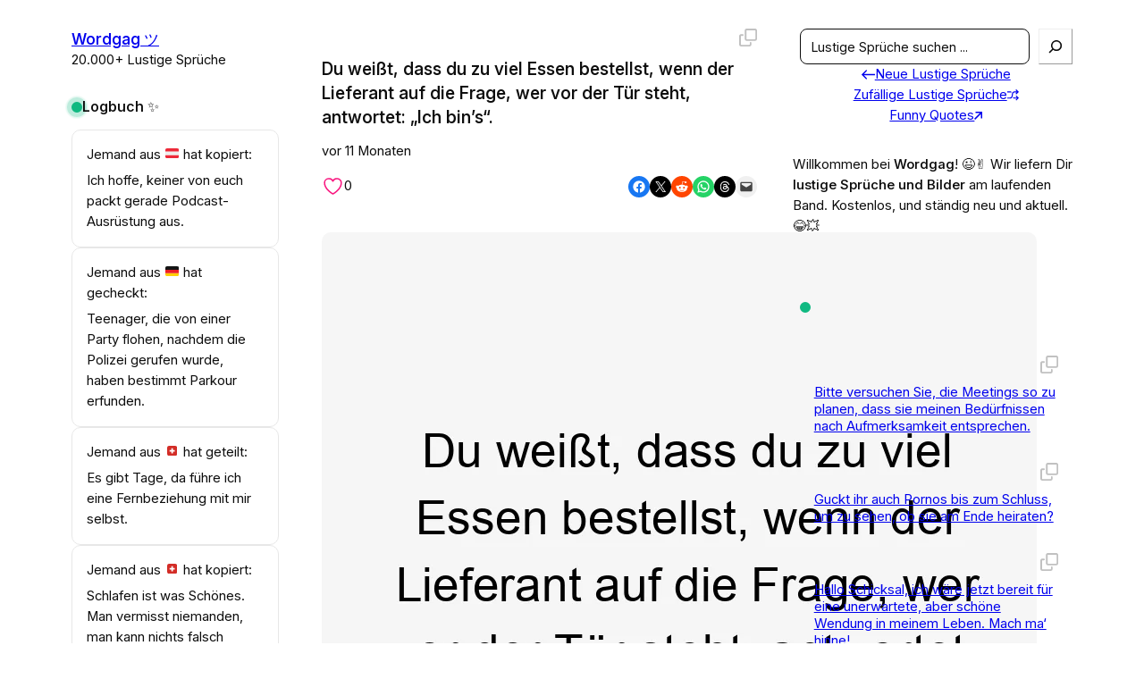

--- FILE ---
content_type: text/html; charset=UTF-8
request_url: https://wordgag.de/du-weisst-dass-du-zu-viel-essen-bestellst-wenn-der-lieferant-auf-die-frage-wer-vor-der-tuer-steht-antwortet-ich-bins/
body_size: 97763
content:
<!DOCTYPE html>
<html lang="de">
<head>
	<meta charset="UTF-8" />
	<meta name="viewport" content="width=device-width, initial-scale=1" />
<meta name='robots' content='index, follow, max-image-preview:large, max-snippet:-1, max-video-preview:-1' />

	<!-- This site is optimized with the Yoast SEO plugin v26.7 - https://yoast.com/wordpress/plugins/seo/ -->
	<meta name="description" content="Kommentar:&quot;Oops, ich glaube, wir haben eindeutig die Bestellung für die ganze Nachbarschaft aufgegeben! 🍔🍕🍟🌮 #Foodcoma&quot;" />
	<link rel="canonical" href="https://wordgag.de/du-weisst-dass-du-zu-viel-essen-bestellst-wenn-der-lieferant-auf-die-frage-wer-vor-der-tuer-steht-antwortet-ich-bins/" />
	<meta property="og:locale" content="de_DE" />
	<meta property="og:type" content="article" />
	<meta property="og:title" content="Du weißt, dass du zu viel Essen bestellst, wenn der Lieferant auf die Frage, wer vor der Tür steht, antwortet: &quot;Ich bin&#039;s&quot;. &#8211; Wordgag ツ" />
	<meta property="og:description" content="Kommentar:&quot;Oops, ich glaube, wir haben eindeutig die Bestellung für die ganze Nachbarschaft aufgegeben! 🍔🍕🍟🌮 #Foodcoma&quot;" />
	<meta property="og:url" content="https://wordgag.de/du-weisst-dass-du-zu-viel-essen-bestellst-wenn-der-lieferant-auf-die-frage-wer-vor-der-tuer-steht-antwortet-ich-bins/" />
	<meta property="og:site_name" content="Wordgag ツ" />
	<meta property="article:publisher" content="https://www.facebook.com/wordgagde" />
	<meta property="article:published_time" content="2025-02-19T20:07:08+00:00" />
	<meta property="og:image" content="https://wordgag.de/wp-content/uploads/2024/04/du-weisst-dass-du-zu-viel-essen-bestellst-wenn-der-lieferant-auf-die-frage-wer-vor-der-tuer-steht-antwortet-ich-bins_113145.png?v=1734870212" />
	<meta property="og:image:width" content="800" />
	<meta property="og:image:height" content="800" />
	<meta property="og:image:type" content="image/png" />
	<meta name="author" content="@lustigesprueche" />
	<meta name="twitter:card" content="summary_large_image" />
	<meta name="twitter:creator" content="@wordgagde" />
	<meta name="twitter:site" content="@wordgagde" />
	<script type="application/ld+json" class="yoast-schema-graph">{"@context":"https://schema.org","@graph":[{"@type":"Article","@id":"https://wordgag.de/du-weisst-dass-du-zu-viel-essen-bestellst-wenn-der-lieferant-auf-die-frage-wer-vor-der-tuer-steht-antwortet-ich-bins/#article","isPartOf":{"@id":"https://wordgag.de/du-weisst-dass-du-zu-viel-essen-bestellst-wenn-der-lieferant-auf-die-frage-wer-vor-der-tuer-steht-antwortet-ich-bins/"},"author":{"name":"@lustigesprueche","@id":"https://wordgag.de/#/schema/person/085005a22dce7581e614c09e5623ee9a"},"headline":"Du weißt, dass du zu viel Essen bestellst, wenn der Lieferant auf die Frage, wer vor der Tür steht, antwortet: &#8222;Ich bin&#8217;s&#8220;.","datePublished":"2025-02-19T20:07:08+00:00","mainEntityOfPage":{"@id":"https://wordgag.de/du-weisst-dass-du-zu-viel-essen-bestellst-wenn-der-lieferant-auf-die-frage-wer-vor-der-tuer-steht-antwortet-ich-bins/"},"wordCount":43,"image":{"@id":"https://wordgag.de/du-weisst-dass-du-zu-viel-essen-bestellst-wenn-der-lieferant-auf-die-frage-wer-vor-der-tuer-steht-antwortet-ich-bins/#primaryimage"},"thumbnailUrl":"https://wordgag.de/wp-content/uploads/2024/04/du-weisst-dass-du-zu-viel-essen-bestellst-wenn-der-lieferant-auf-die-frage-wer-vor-der-tuer-steht-antwortet-ich-bins_113145.png?v=1734870212","keywords":["Bestellung","Essen","Frage","Humor","Lieferant","steht","Tür","viel","wer","zu"],"articleSection":["Lustige Sprüche"],"inLanguage":"de"},{"@type":"WebPage","@id":"https://wordgag.de/du-weisst-dass-du-zu-viel-essen-bestellst-wenn-der-lieferant-auf-die-frage-wer-vor-der-tuer-steht-antwortet-ich-bins/","url":"https://wordgag.de/du-weisst-dass-du-zu-viel-essen-bestellst-wenn-der-lieferant-auf-die-frage-wer-vor-der-tuer-steht-antwortet-ich-bins/","name":"Du weißt, dass du zu viel Essen bestellst, wenn der Lieferant auf die Frage, wer vor der Tür steht, antwortet: \"Ich bin's\". &#8211; Wordgag ツ","isPartOf":{"@id":"https://wordgag.de/#website"},"primaryImageOfPage":{"@id":"https://wordgag.de/du-weisst-dass-du-zu-viel-essen-bestellst-wenn-der-lieferant-auf-die-frage-wer-vor-der-tuer-steht-antwortet-ich-bins/#primaryimage"},"image":{"@id":"https://wordgag.de/du-weisst-dass-du-zu-viel-essen-bestellst-wenn-der-lieferant-auf-die-frage-wer-vor-der-tuer-steht-antwortet-ich-bins/#primaryimage"},"thumbnailUrl":"https://wordgag.de/wp-content/uploads/2024/04/du-weisst-dass-du-zu-viel-essen-bestellst-wenn-der-lieferant-auf-die-frage-wer-vor-der-tuer-steht-antwortet-ich-bins_113145.png?v=1734870212","datePublished":"2025-02-19T20:07:08+00:00","author":{"@id":"https://wordgag.de/#/schema/person/085005a22dce7581e614c09e5623ee9a"},"description":"Kommentar:&quot;Oops, ich glaube, wir haben eindeutig die Bestellung für die ganze Nachbarschaft aufgegeben! 🍔🍕🍟🌮 #Foodcoma&quot;","breadcrumb":{"@id":"https://wordgag.de/du-weisst-dass-du-zu-viel-essen-bestellst-wenn-der-lieferant-auf-die-frage-wer-vor-der-tuer-steht-antwortet-ich-bins/#breadcrumb"},"inLanguage":"de","potentialAction":[{"@type":"ReadAction","target":["https://wordgag.de/du-weisst-dass-du-zu-viel-essen-bestellst-wenn-der-lieferant-auf-die-frage-wer-vor-der-tuer-steht-antwortet-ich-bins/"]}]},{"@type":"ImageObject","inLanguage":"de","@id":"https://wordgag.de/du-weisst-dass-du-zu-viel-essen-bestellst-wenn-der-lieferant-auf-die-frage-wer-vor-der-tuer-steht-antwortet-ich-bins/#primaryimage","url":"https://wordgag.de/wp-content/uploads/2024/04/du-weisst-dass-du-zu-viel-essen-bestellst-wenn-der-lieferant-auf-die-frage-wer-vor-der-tuer-steht-antwortet-ich-bins_113145.png?v=1734870212","contentUrl":"https://wordgag.de/wp-content/uploads/2024/04/du-weisst-dass-du-zu-viel-essen-bestellst-wenn-der-lieferant-auf-die-frage-wer-vor-der-tuer-steht-antwortet-ich-bins_113145.png?v=1734870212","width":800,"height":800},{"@type":"BreadcrumbList","@id":"https://wordgag.de/du-weisst-dass-du-zu-viel-essen-bestellst-wenn-der-lieferant-auf-die-frage-wer-vor-der-tuer-steht-antwortet-ich-bins/#breadcrumb","itemListElement":[{"@type":"ListItem","position":1,"name":"Start","item":"https://wordgag.de/"},{"@type":"ListItem","position":2,"name":"Du weißt, dass du zu viel Essen bestellst, wenn der Lieferant auf die Frage, wer vor der Tür steht, antwortet: &#8222;Ich bin&#8217;s&#8220;."}]},{"@type":"WebSite","@id":"https://wordgag.de/#website","url":"https://wordgag.de/","name":"Wordgag ツ","description":"20.000+ Lustige Sprüche","potentialAction":[{"@type":"SearchAction","target":{"@type":"EntryPoint","urlTemplate":"https://wordgag.de/?s={search_term_string}"},"query-input":{"@type":"PropertyValueSpecification","valueRequired":true,"valueName":"search_term_string"}}],"inLanguage":"de"},{"@type":"Person","@id":"https://wordgag.de/#/schema/person/085005a22dce7581e614c09e5623ee9a","name":"@lustigesprueche","image":{"@type":"ImageObject","inLanguage":"de","@id":"https://wordgag.de/#/schema/person/image/","url":"https://secure.gravatar.com/avatar/296b8de46c55cf788b0fb3db38f49b222b8e36ef2bcac3a1355b45b749d6ff31?s=96&d=mm&r=g","contentUrl":"https://secure.gravatar.com/avatar/296b8de46c55cf788b0fb3db38f49b222b8e36ef2bcac3a1355b45b749d6ff31?s=96&d=mm&r=g","caption":"@lustigesprueche"},"description":"Lustige Sprüche nonstop! ???? Kostenlos und ohne Anmeldung. ???? Zum Lachen und Teilen mit aller Welt. ???? Witzige Sprüche zu jedem Thema. ???? #LOL #LustigeSprüche ????","sameAs":["https://wordgag.de"]}]}</script>
	<!-- / Yoast SEO plugin. -->


<title>Du weißt, dass du zu viel Essen bestellst, wenn der Lieferant auf d...</title>
<link rel="alternate" type="application/rss+xml" title="Wordgag ツ &raquo; Feed" href="https://wordgag.de/feed/" />
<link rel="alternate" type="application/rss+xml" title="Wordgag ツ &raquo; Kommentar-Feed" href="https://wordgag.de/comments/feed/" />
<link rel="alternate" title="oEmbed (JSON)" type="application/json+oembed" href="https://wordgag.de/wp-json/oembed/1.0/embed?url=https%3A%2F%2Fwordgag.de%2Fdu-weisst-dass-du-zu-viel-essen-bestellst-wenn-der-lieferant-auf-die-frage-wer-vor-der-tuer-steht-antwortet-ich-bins%2F" />
<link rel="alternate" title="oEmbed (XML)" type="text/xml+oembed" href="https://wordgag.de/wp-json/oembed/1.0/embed?url=https%3A%2F%2Fwordgag.de%2Fdu-weisst-dass-du-zu-viel-essen-bestellst-wenn-der-lieferant-auf-die-frage-wer-vor-der-tuer-steht-antwortet-ich-bins%2F&#038;format=xml" />
<style id='wp-img-auto-sizes-contain-inline-css'>
img:is([sizes=auto i],[sizes^="auto," i]){contain-intrinsic-size:3000px 1500px}
/*# sourceURL=wp-img-auto-sizes-contain-inline-css */
</style>
<style id='wp-block-site-title-inline-css'>
.wp-block-site-title{box-sizing:border-box}.wp-block-site-title :where(a){color:inherit;font-family:inherit;font-size:inherit;font-style:inherit;font-weight:inherit;letter-spacing:inherit;line-height:inherit;text-decoration:inherit}
/*# sourceURL=https://wordgag.de/wp-includes/blocks/site-title/style.min.css */
</style>
<style id='wp-block-site-tagline-inline-css'>
.wp-block-site-tagline{box-sizing:border-box}
/*# sourceURL=https://wordgag.de/wp-includes/blocks/site-tagline/style.min.css */
</style>
<style id='wp-block-spacer-inline-css'>
.wp-block-spacer{clear:both}
/*# sourceURL=https://wordgag.de/wp-includes/blocks/spacer/style.min.css */
</style>
<style id='wp-block-group-inline-css'>
.wp-block-group{box-sizing:border-box}:where(.wp-block-group.wp-block-group-is-layout-constrained){position:relative}
/*# sourceURL=https://wordgag.de/wp-includes/blocks/group/style.min.css */
</style>
<style id='block-visibility-screen-size-styles-inline-css'>
/* Large screens (desktops, 992px and up) */
@media ( min-width: 992px ) {
	.block-visibility-hide-large-screen {
		display: none !important;
	}
}

/* Medium screens (tablets, between 768px and 992px) */
@media ( min-width: 768px ) and ( max-width: 991.98px ) {
	.block-visibility-hide-medium-screen {
		display: none !important;
	}
}

/* Small screens (mobile devices, less than 768px) */
@media ( max-width: 767.98px ) {
	.block-visibility-hide-small-screen {
		display: none !important;
	}
}
/*# sourceURL=block-visibility-screen-size-styles-inline-css */
</style>
<style id='wp-block-search-inline-css'>
.wp-block-search__button{margin-left:10px;word-break:normal}.wp-block-search__button.has-icon{line-height:0}.wp-block-search__button svg{height:1.25em;min-height:24px;min-width:24px;width:1.25em;fill:currentColor;vertical-align:text-bottom}:where(.wp-block-search__button){border:1px solid #ccc;padding:6px 10px}.wp-block-search__inside-wrapper{display:flex;flex:auto;flex-wrap:nowrap;max-width:100%}.wp-block-search__label{width:100%}.wp-block-search.wp-block-search__button-only .wp-block-search__button{box-sizing:border-box;display:flex;flex-shrink:0;justify-content:center;margin-left:0;max-width:100%}.wp-block-search.wp-block-search__button-only .wp-block-search__inside-wrapper{min-width:0!important;transition-property:width}.wp-block-search.wp-block-search__button-only .wp-block-search__input{flex-basis:100%;transition-duration:.3s}.wp-block-search.wp-block-search__button-only.wp-block-search__searchfield-hidden,.wp-block-search.wp-block-search__button-only.wp-block-search__searchfield-hidden .wp-block-search__inside-wrapper{overflow:hidden}.wp-block-search.wp-block-search__button-only.wp-block-search__searchfield-hidden .wp-block-search__input{border-left-width:0!important;border-right-width:0!important;flex-basis:0;flex-grow:0;margin:0;min-width:0!important;padding-left:0!important;padding-right:0!important;width:0!important}:where(.wp-block-search__input){appearance:none;border:1px solid #949494;flex-grow:1;font-family:inherit;font-size:inherit;font-style:inherit;font-weight:inherit;letter-spacing:inherit;line-height:inherit;margin-left:0;margin-right:0;min-width:3rem;padding:8px;text-decoration:unset!important;text-transform:inherit}:where(.wp-block-search__button-inside .wp-block-search__inside-wrapper){background-color:#fff;border:1px solid #949494;box-sizing:border-box;padding:4px}:where(.wp-block-search__button-inside .wp-block-search__inside-wrapper) .wp-block-search__input{border:none;border-radius:0;padding:0 4px}:where(.wp-block-search__button-inside .wp-block-search__inside-wrapper) .wp-block-search__input:focus{outline:none}:where(.wp-block-search__button-inside .wp-block-search__inside-wrapper) :where(.wp-block-search__button){padding:4px 8px}.wp-block-search.aligncenter .wp-block-search__inside-wrapper{margin:auto}.wp-block[data-align=right] .wp-block-search.wp-block-search__button-only .wp-block-search__inside-wrapper{float:right}
/*# sourceURL=https://wordgag.de/wp-includes/blocks/search/style.min.css */
</style>
<style id='tw-block-search-inline-css'>
.wp-block-search:not(.wp-block-search__button-inside).is-style-tw-underline .wp-block-search__input{border:none;border-bottom:1px solid var(--tw-block-border-color);border-top:1px solid transparent!important}.wp-block-search.wp-block-search__button-inside.is-style-tw-underline .wp-block-search__inside-wrapper{border:none;border-bottom:1px solid var(--tw-block-border-color);padding:0}.wp-block-search.is-style-tw-underline .wp-block-search__input{background:transparent;color:currentcolor;padding-inline-start:0;border-radius:0}.wp-block-search.is-style-tw-underline .wp-block-search__input:focus{outline:none}.wp-block-search__button-inside.is-style-tw-underline.wp-block-search__icon-button .wp-block-search__button:not(.has-background){padding:0;background:transparent;color:currentcolor;border:0}.wp-block-search__button-only.is-style-tw-underline .wp-block-search__button:not(.has-background){background:transparent;color:currentcolor}.wp-block-search__searchfield-hidden .wp-block-search__inside-wrapper{width:auto!important}
/*# sourceURL=https://wordgag.de/wp-content/plugins/twentig/dist/blocks/search/style.css */
</style>
<style id='wp-block-heading-inline-css'>
h1:where(.wp-block-heading).has-background,h2:where(.wp-block-heading).has-background,h3:where(.wp-block-heading).has-background,h4:where(.wp-block-heading).has-background,h5:where(.wp-block-heading).has-background,h6:where(.wp-block-heading).has-background{padding:1.25em 2.375em}h1.has-text-align-left[style*=writing-mode]:where([style*=vertical-lr]),h1.has-text-align-right[style*=writing-mode]:where([style*=vertical-rl]),h2.has-text-align-left[style*=writing-mode]:where([style*=vertical-lr]),h2.has-text-align-right[style*=writing-mode]:where([style*=vertical-rl]),h3.has-text-align-left[style*=writing-mode]:where([style*=vertical-lr]),h3.has-text-align-right[style*=writing-mode]:where([style*=vertical-rl]),h4.has-text-align-left[style*=writing-mode]:where([style*=vertical-lr]),h4.has-text-align-right[style*=writing-mode]:where([style*=vertical-rl]),h5.has-text-align-left[style*=writing-mode]:where([style*=vertical-lr]),h5.has-text-align-right[style*=writing-mode]:where([style*=vertical-rl]),h6.has-text-align-left[style*=writing-mode]:where([style*=vertical-lr]),h6.has-text-align-right[style*=writing-mode]:where([style*=vertical-rl]){rotate:180deg}
/*# sourceURL=https://wordgag.de/wp-includes/blocks/heading/style.min.css */
</style>
<style id='wp-block-paragraph-inline-css'>
.is-small-text{font-size:.875em}.is-regular-text{font-size:1em}.is-large-text{font-size:2.25em}.is-larger-text{font-size:3em}.has-drop-cap:not(:focus):first-letter{float:left;font-size:8.4em;font-style:normal;font-weight:100;line-height:.68;margin:.05em .1em 0 0;text-transform:uppercase}body.rtl .has-drop-cap:not(:focus):first-letter{float:none;margin-left:.1em}p.has-drop-cap.has-background{overflow:hidden}:root :where(p.has-background){padding:1.25em 2.375em}:where(p.has-text-color:not(.has-link-color)) a{color:inherit}p.has-text-align-left[style*="writing-mode:vertical-lr"],p.has-text-align-right[style*="writing-mode:vertical-rl"]{rotate:180deg}
/*# sourceURL=https://wordgag.de/wp-includes/blocks/paragraph/style.min.css */
</style>
<style id='wp-block-post-title-inline-css'>
.wp-block-post-title{box-sizing:border-box;word-break:break-word}.wp-block-post-title :where(a){display:inline-block;font-family:inherit;font-size:inherit;font-style:inherit;font-weight:inherit;letter-spacing:inherit;line-height:inherit;text-decoration:inherit}
/*# sourceURL=https://wordgag.de/wp-includes/blocks/post-title/style.min.css */
</style>
<style id='wp-block-post-date-inline-css'>
.wp-block-post-date{box-sizing:border-box}
/*# sourceURL=https://wordgag.de/wp-includes/blocks/post-date/style.min.css */
</style>
<style id='roelmagdaleno-like-post-block-style-inline-css'>
.wp-like-post__wrapper{align-items:center;display:flex}.wp-like-post__button{background:transparent;border:0;cursor:pointer;font:inherit;margin:0;padding:0}

/*# sourceURL=https://wordgag.de/wp-content/plugins/like-post-block/build/style-index.css */
</style>
<link rel='stylesheet' id='outermost-social-sharing-style-css' href='https://wordgag.de/wp-content/plugins/social-sharing-block/build/social-sharing/style-index.css?ver=6.9' media='all' />
<style id='wp-block-post-featured-image-inline-css'>
.wp-block-post-featured-image{margin-left:0;margin-right:0}.wp-block-post-featured-image a{display:block;height:100%}.wp-block-post-featured-image :where(img){box-sizing:border-box;height:auto;max-width:100%;vertical-align:bottom;width:100%}.wp-block-post-featured-image.alignfull img,.wp-block-post-featured-image.alignwide img{width:100%}.wp-block-post-featured-image .wp-block-post-featured-image__overlay.has-background-dim{background-color:#000;inset:0;position:absolute}.wp-block-post-featured-image{position:relative}.wp-block-post-featured-image .wp-block-post-featured-image__overlay.has-background-gradient{background-color:initial}.wp-block-post-featured-image .wp-block-post-featured-image__overlay.has-background-dim-0{opacity:0}.wp-block-post-featured-image .wp-block-post-featured-image__overlay.has-background-dim-10{opacity:.1}.wp-block-post-featured-image .wp-block-post-featured-image__overlay.has-background-dim-20{opacity:.2}.wp-block-post-featured-image .wp-block-post-featured-image__overlay.has-background-dim-30{opacity:.3}.wp-block-post-featured-image .wp-block-post-featured-image__overlay.has-background-dim-40{opacity:.4}.wp-block-post-featured-image .wp-block-post-featured-image__overlay.has-background-dim-50{opacity:.5}.wp-block-post-featured-image .wp-block-post-featured-image__overlay.has-background-dim-60{opacity:.6}.wp-block-post-featured-image .wp-block-post-featured-image__overlay.has-background-dim-70{opacity:.7}.wp-block-post-featured-image .wp-block-post-featured-image__overlay.has-background-dim-80{opacity:.8}.wp-block-post-featured-image .wp-block-post-featured-image__overlay.has-background-dim-90{opacity:.9}.wp-block-post-featured-image .wp-block-post-featured-image__overlay.has-background-dim-100{opacity:1}.wp-block-post-featured-image:where(.alignleft,.alignright){width:100%}
/*# sourceURL=https://wordgag.de/wp-includes/blocks/post-featured-image/style.min.css */
</style>
<style id='tw-block-post-featured-image-inline-css'>
.wp-block-post-featured-image[class*="tw-img-ratio"] img{aspect-ratio:var(--tw-img-ratio);object-fit:cover}.wp-block-post-featured-image.is-style-tw-rounded-corners :where(img,span){border-radius:var(--tw-block-rounded)}.wp-block-post-featured-image.is-style-rounded :where(img,span){border-radius:9999px}.wp-block-post-featured-image.is-style-tw-frame span{margin:12px}.wp-block-post-featured-image.is-style-tw-border img{border:1px solid var(--tw-block-border-color)}.wp-block-post-featured-image.is-style-tw-shadow img{box-shadow:var(--tw-block-shadow)}.wp-block-post-featured-image.is-style-tw-hard-shadow img{box-shadow:var(--tw-block-hard-shadow)}.wp-block-post-featured-image[style*="--shape"] :where(img,span),.wp-block-post-featured-image[style*="--shape"].tw-hover-zoom{-webkit-clip-path:var(--shape);clip-path:var(--shape)}.wp-block-post-featured-image.tw-hover-fade :where(img,span){transition:opacity 0.2s}.tw-stretched-link:hover .wp-block-post-featured-image.tw-hover-fade img,.wp-block-post-featured-image.tw-hover-fade:where(:hover,:focus-within) img{opacity:0.9}.wp-block-post-featured-image.tw-hover-zoom{overflow:hidden}.wp-block-post-featured-image.tw-hover-zoom img{transition:transform 0.4s}.tw-stretched-link:hover .wp-block-post-featured-image.tw-hover-zoom img,.wp-block-post-featured-image.tw-hover-zoom:where(:hover,:focus-within) img{transform:scale(1.05)}.wp-block-post-featured-image[style*="--shape"].tw-hover-zoom img{-webkit-clip-path:none;clip-path:none}.wp-block-post-featured-image.tw-hover-overlay span{transition:opacity 0.2s}.tw-stretched-link:not(:hover):not(:focus-within) > .wp-block-post-featured-image.tw-hover-overlay span,:not(.tw-stretched-link) > .wp-block-post-featured-image.tw-hover-overlay:not(:hover):not(:focus-within) span{opacity:0}.wp-block-post-featured-image.tw-hover-radius :where(img,span){transition:border-radius 0.2s}.tw-stretched-link:hover .wp-block-post-featured-image.tw-hover-radius :where(img,span),.wp-block-post-featured-image.tw-hover-radius:where(:hover,:focus-within) :where(img,span){border-radius:40px!important}:where(.wp-block-post-featured-image) .wp-element-caption{margin-top:0.5em}.wp-block-post-featured-image .wp-element-caption a{display:unset}
/*# sourceURL=https://wordgag.de/wp-content/plugins/twentig/dist/blocks/post-featured-image/style.css */
</style>
<style id='wp-block-post-content-inline-css'>
.wp-block-post-content{display:flow-root}
/*# sourceURL=https://wordgag.de/wp-includes/blocks/post-content/style.min.css */
</style>
<style id='wp-block-post-terms-inline-css'>
.wp-block-post-terms{box-sizing:border-box}.wp-block-post-terms .wp-block-post-terms__separator{white-space:pre-wrap}
/*# sourceURL=https://wordgag.de/wp-includes/blocks/post-terms/style.min.css */
</style>
<style id='tw-block-post-terms-inline-css'>
.wp-block-post-terms:is(.is-style-tw-outline,.is-style-tw-outline-pill,.is-style-tw-outline-rounded) a{text-decoration:none!important;padding:0.375rem 0.875rem;border:1px solid;margin-block:5px;display:inline-block}.wp-block-post-terms.is-style-tw-outline-rounded a{border-radius:var(--tw-block-rounded-sm)}.wp-block-post-terms.is-style-tw-outline-pill a{border-radius:100px}.wp-block-post-terms.is-style-tw-hashtag a::before{content:"#"}.wp-block-post-terms:where(.is-style-tw-outline,.is-style-tw-outline-pill,.is-style-tw-outline-rounded,.is-style-tw-hashtag,.is-style-tw-plain) .wp-block-post-terms__separator{visibility:hidden;display:inline-block;width:10px}.wp-block-post-terms.is-style-tw-plain .wp-block-post-terms__separator{width:20px}.wp-block-post-terms.has-background{padding:0.2em 0.5em}.wp-block-post-terms.tw-no-link a{text-decoration:none;cursor:auto}.wp-block-post-terms.is-style-tw-list{display:flex;flex-direction:column;gap:0.2em}.wp-block-post-terms.is-style-tw-list .wp-block-post-terms__separator{display:none}
/*# sourceURL=https://wordgag.de/wp-content/plugins/twentig/dist/blocks/post-terms/style.css */
</style>
<style id='wp-block-separator-inline-css'>
@charset "UTF-8";.wp-block-separator{border:none;border-top:2px solid}:root :where(.wp-block-separator.is-style-dots){height:auto;line-height:1;text-align:center}:root :where(.wp-block-separator.is-style-dots):before{color:currentColor;content:"···";font-family:serif;font-size:1.5em;letter-spacing:2em;padding-left:2em}.wp-block-separator.is-style-dots{background:none!important;border:none!important}
/*# sourceURL=https://wordgag.de/wp-includes/blocks/separator/style.min.css */
</style>
<style id='tw-block-separator-inline-css'>
.wp-block-separator{background:currentcolor}.wp-block-separator.is-style-dots{height:auto}.wp-block-separator.is-style-tw-asterisks{background:none!important;text-align:center;line-height:1;border:none!important;height:auto!important}.wp-block-separator.is-style-tw-asterisks::before{content:"* * *";font-size:1.125em}.wp-block-separator.wp-block-separator.is-style-tw-dotted{width:100%;height:1px;border:0;background:linear-gradient(90deg,currentcolor 1px,transparent 0)!important;background-size:4px 1px!important}.wp-block-separator.wp-block-separator.is-style-tw-dashed{width:100%;height:1px;border:0;background:linear-gradient(90deg,currentcolor 4px,transparent 0)!important;background-size:8px 1px!important}.wp-block-separator.wp-block-separator.has-background:is(.is-style-tw-dashed, .is-style-tw-dotted){height:1px}.wp-block-separator.is-style-tw-dotted.is-vertical{background:linear-gradient(0deg,currentcolor 1px,transparent 0)!important;background-size:1px 4px!important}.wp-block-separator.is-style-tw-dashed.is-vertical{background:linear-gradient(0deg,currentcolor 4px,transparent 0)!important;background-size:1px 8px!important}hr.tw-ml-0{text-align:left!important}hr.tw-mr-0{text-align:right!important}
/*# sourceURL=https://wordgag.de/wp-content/plugins/twentig/dist/blocks/separator/style.css */
</style>
<link rel='stylesheet' id='yarppRelatedCss-css' href='https://wordgag.de/wp-content/plugins/yet-another-related-posts-plugin/style/related.css?ver=5.30.11' media='all' />
<style id='wp-block-post-template-inline-css'>
.wp-block-post-template{list-style:none;margin-block:0;max-width:100%;padding:0}@media (max-width:767px){.wp-block-post-template.is-layout-grid{grid-template-columns:1fr}}@media (min-width:768px) and (max-width:1023px){.wp-block-post-template.is-layout-grid:where(.columns-4,.columns-5,.columns-6){grid-template-columns:repeat(2,minmax(0,1fr))}}.wp-block-post-template.is-flex-container{display:grid;gap:var(--tw-gap-y,var(--wp--style--block-gap)) var(--tw-gap-x,var(--wp--style--block-gap))}.wp-block-post-template.is-flex-container > li{margin:0;width:100%}:where(.wp-block-post-template.is-layout-flow):not(.is-flex-container) > * + *{margin-block-start:var(--tw-gap-y,var(--wp--style--block-gap))}@media (min-width:768px){.wp-block-post-template.is-flex-container{grid-template-columns:repeat(2,minmax(0,1fr))}}@media (min-width:1024px){.wp-block-post-template.columns-3.is-flex-container{grid-template-columns:repeat(3,minmax(0,1fr))}.wp-block-post-template.columns-4.is-flex-container{grid-template-columns:repeat(4,minmax(0,1fr))}.wp-block-post-template.columns-5.is-flex-container{grid-template-columns:repeat(5,minmax(0,1fr))}.wp-block-post-template.columns-6.is-flex-container{grid-template-columns:repeat(6,minmax(0,1fr))}}
/*# sourceURL=https://wordgag.de/wp-content/plugins/twentig/dist/blocks/post-template/block.css */
</style>
<style id='tw-block-post-template-inline-css'>
.wp-block-post-template.tw-valign-top{align-items:flex-start}.wp-block-post-template.tw-valign-center{align-items:center}.wp-block-post-template.tw-valign-bottom{align-items:flex-end}@media (max-width:767px){.wp-block-post-template.is-flex-container{column-gap:min(var(--tw-gap-x,var(--wp--style--block-gap,1.25em)),20px)}.wp-block-post-template-is-layout-grid.tw-cols-small,.wp-block-post-template.is-flex-container.tw-cols-small{grid-template-columns:repeat(2,minmax(0,1fr))!important}}@media (min-width:768px){.wp-block-post-template.tw-cols-small.columns-3{grid-template-columns:repeat(3,minmax(0,1fr))}.wp-block-post-template.tw-cols-small.columns-4{grid-template-columns:repeat(4,minmax(0,1fr))}}@media (min-width:768px) and (max-width:1023px){.wp-block-post-template.tw-cols-large.columns-2{grid-template-columns:repeat(1,minmax(0,1fr))}.wp-block-post-template.tw-cols-large.columns-3{grid-template-columns:repeat(2,minmax(0,1fr))}.wp-block-post-template.tw-cols-small:is(.columns-5,.columns-6){grid-template-columns:repeat(4,minmax(0,1fr))}}@media (min-width:1024px) and (max-width:1199px){.wp-block-post-template.tw-cols-large.columns-4{grid-template-columns:repeat(3,minmax(0,1fr))}.wp-block-post-template.tw-cols-large.columns-5,.wp-block-post-template:is(.tw-cols-small,.tw-cols-large).columns-6{grid-template-columns:repeat(4,minmax(0,1fr))}}.wp-block-post-excerpt__more-text{margin-top:1em}.wp-block-query .tw-stretched-link :where(.wp-block-post-terms:not(.tw-no-link),.wp-block-post-author__name,.wp-block-read-more){position:relative;z-index:2}.wp-block-query .wp-block-post .tw-stretched-link a::after{content:none}.wp-block-query .wp-block-post .tw-stretched-link :where(.wp-block-post-title,.wp-block-post-excerpt__more-text) a::after{content:""}
/*# sourceURL=https://wordgag.de/wp-content/plugins/twentig/dist/blocks/post-template/style.css */
</style>
<style id='wp-block-button-inline-css'>
.wp-block-button__link{align-content:center;box-sizing:border-box;cursor:pointer;display:inline-block;height:100%;text-align:center;word-break:break-word}.wp-block-button__link.aligncenter{text-align:center}.wp-block-button__link.alignright{text-align:right}:where(.wp-block-button__link){border-radius:9999px;box-shadow:none;padding:calc(.667em + 2px) calc(1.333em + 2px);text-decoration:none}.wp-block-button[style*=text-decoration] .wp-block-button__link{text-decoration:inherit}.wp-block-buttons>.wp-block-button.has-custom-width{max-width:none}.wp-block-buttons>.wp-block-button.has-custom-width .wp-block-button__link{width:100%}.wp-block-buttons>.wp-block-button.has-custom-font-size .wp-block-button__link{font-size:inherit}.wp-block-buttons>.wp-block-button.wp-block-button__width-25{width:calc(25% - var(--wp--style--block-gap, .5em)*.75)}.wp-block-buttons>.wp-block-button.wp-block-button__width-50{width:calc(50% - var(--wp--style--block-gap, .5em)*.5)}.wp-block-buttons>.wp-block-button.wp-block-button__width-75{width:calc(75% - var(--wp--style--block-gap, .5em)*.25)}.wp-block-buttons>.wp-block-button.wp-block-button__width-100{flex-basis:100%;width:100%}.wp-block-buttons.is-vertical>.wp-block-button.wp-block-button__width-25{width:25%}.wp-block-buttons.is-vertical>.wp-block-button.wp-block-button__width-50{width:50%}.wp-block-buttons.is-vertical>.wp-block-button.wp-block-button__width-75{width:75%}.wp-block-button.is-style-squared,.wp-block-button__link.wp-block-button.is-style-squared{border-radius:0}.wp-block-button.no-border-radius,.wp-block-button__link.no-border-radius{border-radius:0!important}:root :where(.wp-block-button .wp-block-button__link.is-style-outline),:root :where(.wp-block-button.is-style-outline>.wp-block-button__link){border:2px solid;padding:.667em 1.333em}:root :where(.wp-block-button .wp-block-button__link.is-style-outline:not(.has-text-color)),:root :where(.wp-block-button.is-style-outline>.wp-block-button__link:not(.has-text-color)){color:currentColor}:root :where(.wp-block-button .wp-block-button__link.is-style-outline:not(.has-background)),:root :where(.wp-block-button.is-style-outline>.wp-block-button__link:not(.has-background)){background-color:initial;background-image:none}
/*# sourceURL=https://wordgag.de/wp-includes/blocks/button/style.min.css */
</style>
<style id='enable-button-icons-block-styles-inline-css'>
.wp-block-button[class*=has-icon__] .wp-block-button__link{align-items:center;display:flex;gap:.5em}.wp-block-button[class*=has-icon__] .wp-block-button__link span{line-height:0}.wp-block-button[class*=has-icon__] .wp-block-button__link svg{color:currentColor;fill:currentColor}.wp-block-button[class*=has-icon__] .wp-block-button__link.has-text-align-center{justify-content:center}.wp-block-button[class*=has-icon__] .wp-block-button__link.has-text-align-right{justify-content:flex-end}.wp-block-button[class*=has-icon__] .wp-block-button__link.has-text-align-left{justify-content:flex-start}.wp-block-button[class*=has-icon__].has-justified-space-between .wp-block-button__link{justify-content:space-between}.wp-block-button[class*=has-icon__].has-icon__arrow-left svg,.wp-block-button[class*=has-icon__].has-icon__arrow-right svg,.wp-block-button[class*=has-icon__].has-icon__cloud svg,.wp-block-button[class*=has-icon__].has-icon__cloud-upload svg{height:.7em;width:1em}.wp-block-button[class*=has-icon__].has-icon__chevron-left svg,.wp-block-button[class*=has-icon__].has-icon__chevron-right svg{height:.8em;width:.45em}.wp-block-button[class*=has-icon__].has-icon__chevron-left-small svg,.wp-block-button[class*=has-icon__].has-icon__chevron-right-small svg{height:.5em;width:.3em}.wp-block-button[class*=has-icon__].has-icon__comment-author-avatar svg,.wp-block-button[class*=has-icon__].has-icon__help svg,.wp-block-button[class*=has-icon__].has-icon__info svg{height:.9em;width:.9em}.wp-block-button[class*=has-icon__].has-icon__download svg{height:.8em;width:.75em}.wp-block-button[class*=has-icon__].has-icon__external svg{height:.7em;width:.7em}.wp-block-button[class*=has-icon__].has-icon__external-arrow svg{height:.6em;width:.6em}.wp-block-button[class*=has-icon__].has-icon__lock-outline svg{height:.9em;width:.64em}.wp-block-button[class*=has-icon__].has-icon__login svg{height:.8em;width:.8em}.wp-block-button[class*=has-icon__].has-icon__next svg,.wp-block-button[class*=has-icon__].has-icon__previous svg{height:.75em;width:.775em}.wp-block-button[class*=has-icon__].has-icon__shuffle svg,.wp-block-button[class*=has-icon__].has-icon__wordpress svg{height:.9em;width:.9em}

/*# sourceURL=https://wordgag.de/wp-content/plugins/enable-button-icons-main/build/style.css */
</style>
<style id='wp-block-buttons-inline-css'>
.wp-block-buttons{box-sizing:border-box}.wp-block-buttons.is-vertical{flex-direction:column}.wp-block-buttons.is-vertical>.wp-block-button:last-child{margin-bottom:0}.wp-block-buttons>.wp-block-button{display:inline-block;margin:0}.wp-block-buttons.is-content-justification-left{justify-content:flex-start}.wp-block-buttons.is-content-justification-left.is-vertical{align-items:flex-start}.wp-block-buttons.is-content-justification-center{justify-content:center}.wp-block-buttons.is-content-justification-center.is-vertical{align-items:center}.wp-block-buttons.is-content-justification-right{justify-content:flex-end}.wp-block-buttons.is-content-justification-right.is-vertical{align-items:flex-end}.wp-block-buttons.is-content-justification-space-between{justify-content:space-between}.wp-block-buttons.aligncenter{text-align:center}.wp-block-buttons:not(.is-content-justification-space-between,.is-content-justification-right,.is-content-justification-left,.is-content-justification-center) .wp-block-button.aligncenter{margin-left:auto;margin-right:auto;width:100%}.wp-block-buttons[style*=text-decoration] .wp-block-button,.wp-block-buttons[style*=text-decoration] .wp-block-button__link{text-decoration:inherit}.wp-block-buttons.has-custom-font-size .wp-block-button__link{font-size:inherit}.wp-block-buttons .wp-block-button__link{width:100%}.wp-block-button.aligncenter{text-align:center}
/*# sourceURL=https://wordgag.de/wp-includes/blocks/buttons/style.min.css */
</style>
<style id='wp-block-tag-cloud-inline-css'>
.wp-block-tag-cloud{box-sizing:border-box}.wp-block-tag-cloud.aligncenter{justify-content:center;text-align:center}.wp-block-tag-cloud a{display:inline-block;margin-right:5px}.wp-block-tag-cloud span{display:inline-block;margin-left:5px;text-decoration:none}:root :where(.wp-block-tag-cloud.is-style-outline){display:flex;flex-wrap:wrap;gap:1ch}:root :where(.wp-block-tag-cloud.is-style-outline a){border:1px solid;font-size:unset!important;margin-right:0;padding:1ch 2ch;text-decoration:none!important}
/*# sourceURL=https://wordgag.de/wp-includes/blocks/tag-cloud/style.min.css */
</style>
<style id='tw-block-tag-cloud-inline-css'>
.wp-block-tag-cloud:where(.is-style-tw-outline-pill,.is-style-tw-outline-rounded,.is-style-tw-plain){display:flex;flex-wrap:wrap;gap:12px}.wp-block-tag-cloud:where(.is-style-tw-outline-pill,.is-style-tw-outline-rounded,.is-style-tw-plain,.is-style-tw-list) a{margin-inline:0;font-size:unset!important}.wp-block-tag-cloud:where(.is-style-tw-outline-pill,.is-style-tw-outline-rounded) a{border:1px solid;padding:1ch 2ch;text-decoration:none!important;border-radius:100px}.wp-block-tag-cloud.is-style-tw-outline-rounded a{border-radius:var(--tw-block-rounded-sm)}.wp-block-tag-cloud.is-style-outline{gap:12px}.wp-block-tag-cloud.is-style-tw-list{display:flex;flex-direction:column;gap:4px}.wp-block-tag-cloud.tw-large-gap{gap:12px 24px}.wp-block-tag-cloud span{margin-inline-start:0.2em}.wp-block-tag-cloud.tw-count-lighter span{opacity:0.7}.wp-block-tag-cloud.tw-count-sup span{vertical-align:super;font-size:max(0.625em,10px)}
/*# sourceURL=https://wordgag.de/wp-content/plugins/twentig/dist/blocks/tag-cloud/style.css */
</style>
<style id='wp-block-navigation-link-inline-css'>
.wp-block-navigation .wp-block-navigation-item__label{overflow-wrap:break-word}.wp-block-navigation .wp-block-navigation-item__description{display:none}.link-ui-tools{outline:1px solid #f0f0f0;padding:8px}.link-ui-block-inserter{padding-top:8px}.link-ui-block-inserter__back{margin-left:8px;text-transform:uppercase}
/*# sourceURL=https://wordgag.de/wp-includes/blocks/navigation-link/style.min.css */
</style>
<link rel='stylesheet' id='wp-block-navigation-css' href='https://wordgag.de/wp-includes/blocks/navigation/style.min.css?ver=6.9' media='all' />
<style id='tw-block-navigation-inline-css'>
.tw-icon-large button:where(.wp-block-navigation__responsive-container-close,.wp-block-navigation__responsive-container-open) svg,.tw-icon-medium button:where(.wp-block-navigation__responsive-container-close,.wp-block-navigation__responsive-container-open) svg{width:32px;height:32px}.wp-block-navigation.tw-icon-medium button:is(.wp-block-navigation__responsive-container-open,.wp-block-navigation__responsive-container-close){font-size:1.25rem}.wp-block-navigation.tw-icon-large button:is(.wp-block-navigation__responsive-container-open,.wp-block-navigation__responsive-container-close){font-size:1.5rem}@media (min-width:600px) and (max-width:767px){.wp-block-navigation__responsive-container-open:not(.always-shown){display:flex}.wp-block-navigation__responsive-container:not(.hidden-by-default):not(.is-menu-open){display:none}}.wp-block-navigation:where(.tw-break-tablet,.tw-break-tablet-lg) .wp-block-navigation__responsive-container:not(.is-menu-open){display:none}.wp-block-navigation:where(.tw-break-tablet,.tw-break-tablet-lg) .wp-block-navigation__responsive-container-open{display:flex}@media (min-width:1024px){.tw-break-tablet .wp-block-navigation__responsive-container:not(.is-menu-open){display:flex}.tw-break-tablet .wp-block-navigation__responsive-container-open{display:none}.tw-icon-large button:where(.wp-block-navigation__responsive-container-close,.wp-block-navigation__responsive-container-open) svg{width:40px;height:40px}}@media (min-width:1200px){.tw-break-tablet-lg .wp-block-navigation__responsive-container:not(.is-menu-open){display:flex}.tw-break-tablet-lg .wp-block-navigation__responsive-container-open{display:none}}.is-content-justification-space-between > .wp-block-navigation:last-child .wp-block-navigation__responsive-container-open{margin-inline-start:auto}.wp-block-navigation:not(.is-vertical):not(.is-responsive) :is(.wp-block-page-list,.wp-block-navigation__container, .wp-block-navigation__responsive-container-content){row-gap:12px}.wp-block-navigation:is(.tw-nav-active-none,.tw-nav-active-opacity-down,.tw-nav-active-opacity-up,.tw-nav-active-primary-color) .current-menu-item > a:not(:hover),.wp-block-navigation:is(.tw-nav-hover-none,.tw-nav-hover-opacity-up,.tw-nav-hover-opacity-down,.tw-nav-hover-primary-color) li a:hover{text-decoration:none}.wp-block-navigation.tw-nav-active-opacity-up .current-menu-item > a,.wp-block-navigation.tw-nav-hover-opacity-up li a:hover,.wp-block-navigation:where(.tw-nav-hover-opacity-down,.tw-nav-hover-opacity-up) .wp-block-social-links:not(.is-style-logos-only) a{opacity:1}.wp-block-navigation.tw-nav-active-opacity-down .current-menu-item > a,.wp-block-navigation.tw-nav-hover-opacity-down li a:hover,.wp-block-navigation:is(.tw-nav-hover-opacity-up,.tw-nav-active-opacity-up) li a{opacity:0.7}.wp-block-navigation:is(.tw-nav-hover-opacity-up,.tw-nav-hover-opacity-down) .wp-block-navigation-item__description{opacity:1}.wp-block-navigation.tw-nav-active-primary-color li.current-menu-item > a,.wp-block-navigation.tw-nav-hover-primary-color li a:hover{color:var(--wp--preset--color--accent,var(--wp--preset--color--accent-1,var(--wp--preset--color--primary)))}.wp-block-navigation.tw-nav-active-underline li.current-menu-item > a,.wp-block-navigation.tw-nav-hover-underline li a:hover{text-decoration-line:underline;text-decoration-style:solid;text-underline-offset:auto}.wp-block-navigation.tw-nav-active-border li.current-menu-item > a,.wp-block-navigation.tw-nav-hover-border li a:hover{text-decoration-line:underline;text-decoration-style:solid;text-underline-offset:min(0.5em,16px);text-decoration-thickness:1px}.wp-block-navigation.tw-nav-active-thick-border li.current-menu-item > a,.wp-block-navigation.tw-nav-hover-thick-border li a:hover{text-decoration-line:underline;text-decoration-style:solid;text-underline-offset:min(0.5em,16px);text-decoration-thickness:2px!important}.wp-block-navigation.tw-nav-hover-box :where(.is-menu-open,.wp-block-navigation__submenu-container) li a{position:relative}.wp-block-navigation.tw-nav-active-box .current-menu-item > a::before,.wp-block-navigation.tw-nav-hover-box li > a:hover::before{content:"";display:block;position:absolute;inset:0;background-color:currentcolor;opacity:0.1;border-radius:8px}:is(.tw-nav-hover-box,.tw-nav-active-box) .wp-block-navigation__container > li > a::before{margin:-4px -10px}.wp-block-navigation.tw-nav-active-box li.current-menu-item > a,.wp-block-navigation.tw-nav-hover-box li a:hover{text-decoration:none}.wp-block-navigation__submenu-container.has-background{padding:0}
/*# sourceURL=https://wordgag.de/wp-content/plugins/twentig/dist/blocks/navigation/style.css */
</style>
<link rel='stylesheet' id='wp-block-social-links-css' href='https://wordgag.de/wp-includes/blocks/social-links/style.min.css?ver=6.9' media='all' />
<style id='tw-block-social-links-inline-css'>
.wp-block-social-links.tw-hover-none .wp-social-link:hover{transform:none}.wp-block-social-links.tw-hover-opacity .wp-social-link{opacity:0.7}.wp-block-social-links.tw-hover-opacity .wp-social-link:hover{opacity:1;transform:none}.wp-block-social-links.tw-hover-opacity-down .wp-social-link{opacity:1}.wp-block-social-links.tw-hover-opacity-down .wp-social-link:hover{opacity:0.7;transform:none}.wp-block-social-links.is-style-tw-square .wp-block-social-link{border-radius:0}.wp-block-social-links.is-style-tw-rounded .wp-block-social-link{border-radius:0.25em}
/*# sourceURL=https://wordgag.de/wp-content/plugins/twentig/dist/blocks/social-links/style.css */
</style>
<style id='wp-block-columns-inline-css'>
.wp-block-columns{align-items:normal!important;box-sizing:border-box;display:flex;flex-wrap:wrap!important}.wp-block-columns.are-vertically-aligned-top{align-items:flex-start}.wp-block-columns.are-vertically-aligned-center{align-items:center}.wp-block-columns.are-vertically-aligned-bottom{align-items:flex-end}@media (min-width:768px){.wp-block-columns{flex-wrap:nowrap!important}.wp-block-columns:not(.is-not-stacked-on-mobile) > .wp-block-column{flex-basis:0;flex-grow:1}.wp-block-columns:not(.is-not-stacked-on-mobile) > .wp-block-column[style*="flex-basis"]{flex-grow:0}}.wp-block-columns.is-not-stacked-on-mobile{flex-wrap:nowrap!important}.wp-block-columns.is-not-stacked-on-mobile > .wp-block-column{flex-basis:0;flex-grow:1}.wp-block-columns.is-not-stacked-on-mobile > .wp-block-column[style*="flex-basis"]{flex-grow:0}@media (max-width:767px){.wp-block-columns:not(.is-not-stacked-on-mobile):not(.tw-cols-stack-sm-2) > .wp-block-column{flex-basis:100%!important}.wp-block-columns.tw-cols-stack-sm-2{display:grid;grid-template-columns:repeat(2,minmax(0,1fr))}}.wp-block-column{flex-grow:1;min-width:0;word-break:break-word;overflow-wrap:break-word}.wp-block-column.is-vertically-aligned-top{align-self:flex-start;width:100%}.wp-block-column.is-vertically-aligned-center{align-self:center;width:100%}.wp-block-column.is-vertically-aligned-bottom{align-self:flex-end;width:100%}@media (min-width:768px) and (max-width:1023px){.wp-block-columns.tw-cols-stack-md-2:not(.tw-justify-center){display:grid;grid-template-columns:repeat(2,minmax(0,1fr))}.wp-block-columns.tw-cols-stack-md-2.tw-justify-center{flex-wrap:wrap!important}.wp-block-columns.tw-cols-stack-md-2.tw-justify-center > .wp-block-column{flex-basis:calc(50% - 16px);flex-grow:0}}@media (max-width:1023px){.wp-block-columns.tw-cols-stack-md{flex-wrap:wrap!important}.wp-block-columns.tw-cols-stack-md > .wp-block-column{flex-basis:100%!important}body .wp-block-columns.tw-large-gap{column-gap:32px}}
/*# sourceURL=https://wordgag.de/wp-content/plugins/twentig/dist/blocks/columns/block.css */
</style>
<style id='tw-block-columns-inline-css'>
.is-style-tw-col-shadow,.wp-block-column.is-style-tw-shadow{box-shadow:var(--tw-block-shadow)}.is-style-tw-col-hard-shadow,.wp-block-column.is-style-tw-hard-shadow{box-shadow:var(--tw-block-hard-shadow)}:where(.is-style-tw-col-shadow,.is-style-tw-col-hard-shadow){background-color:#fff;color:#000}.is-style-tw-col-border-top{border-style:none;border-top:1px solid;padding-top:24px}.tw-stretched-blocks > .wp-block-column,.wp-block-column.tw-stack{display:flex;flex-direction:column}.tw-stretched-blocks > .wp-block-column > :is(.wp-block-image,.wp-block-post-featured-image,.wp-block-group:only-child,.wp-block-cover,.wp-block-columns,.wp-block-gallery){flex-grow:1}.tw-stretched-blocks > .wp-block-column > :is(.wp-block-image,.wp-block-post-featured-image) img{min-height:100%;object-fit:cover}.tw-stretched-blocks > .wp-block-column > :is(.wp-block-image,.wp-block-post-featured-image) a{height:100%}.wp-block-columns[style*="radius"]{overflow:hidden}
/*# sourceURL=https://wordgag.de/wp-content/plugins/twentig/dist/blocks/columns/style.css */
</style>
<style id='wp-block-library-inline-css'>
:root{--wp-block-synced-color:#7a00df;--wp-block-synced-color--rgb:122,0,223;--wp-bound-block-color:var(--wp-block-synced-color);--wp-editor-canvas-background:#ddd;--wp-admin-theme-color:#007cba;--wp-admin-theme-color--rgb:0,124,186;--wp-admin-theme-color-darker-10:#006ba1;--wp-admin-theme-color-darker-10--rgb:0,107,160.5;--wp-admin-theme-color-darker-20:#005a87;--wp-admin-theme-color-darker-20--rgb:0,90,135;--wp-admin-border-width-focus:2px}@media (min-resolution:192dpi){:root{--wp-admin-border-width-focus:1.5px}}.wp-element-button{cursor:pointer}:root .has-very-light-gray-background-color{background-color:#eee}:root .has-very-dark-gray-background-color{background-color:#313131}:root .has-very-light-gray-color{color:#eee}:root .has-very-dark-gray-color{color:#313131}:root .has-vivid-green-cyan-to-vivid-cyan-blue-gradient-background{background:linear-gradient(135deg,#00d084,#0693e3)}:root .has-purple-crush-gradient-background{background:linear-gradient(135deg,#34e2e4,#4721fb 50%,#ab1dfe)}:root .has-hazy-dawn-gradient-background{background:linear-gradient(135deg,#faaca8,#dad0ec)}:root .has-subdued-olive-gradient-background{background:linear-gradient(135deg,#fafae1,#67a671)}:root .has-atomic-cream-gradient-background{background:linear-gradient(135deg,#fdd79a,#004a59)}:root .has-nightshade-gradient-background{background:linear-gradient(135deg,#330968,#31cdcf)}:root .has-midnight-gradient-background{background:linear-gradient(135deg,#020381,#2874fc)}:root{--wp--preset--font-size--normal:16px;--wp--preset--font-size--huge:42px}.has-regular-font-size{font-size:1em}.has-larger-font-size{font-size:2.625em}.has-normal-font-size{font-size:var(--wp--preset--font-size--normal)}.has-huge-font-size{font-size:var(--wp--preset--font-size--huge)}.has-text-align-center{text-align:center}.has-text-align-left{text-align:left}.has-text-align-right{text-align:right}.has-fit-text{white-space:nowrap!important}#end-resizable-editor-section{display:none}.aligncenter{clear:both}.items-justified-left{justify-content:flex-start}.items-justified-center{justify-content:center}.items-justified-right{justify-content:flex-end}.items-justified-space-between{justify-content:space-between}.screen-reader-text{border:0;clip-path:inset(50%);height:1px;margin:-1px;overflow:hidden;padding:0;position:absolute;width:1px;word-wrap:normal!important}.screen-reader-text:focus{background-color:#ddd;clip-path:none;color:#444;display:block;font-size:1em;height:auto;left:5px;line-height:normal;padding:15px 23px 14px;text-decoration:none;top:5px;width:auto;z-index:100000}html :where(.has-border-color){border-style:solid}html :where([style*=border-top-color]){border-top-style:solid}html :where([style*=border-right-color]){border-right-style:solid}html :where([style*=border-bottom-color]){border-bottom-style:solid}html :where([style*=border-left-color]){border-left-style:solid}html :where([style*=border-width]){border-style:solid}html :where([style*=border-top-width]){border-top-style:solid}html :where([style*=border-right-width]){border-right-style:solid}html :where([style*=border-bottom-width]){border-bottom-style:solid}html :where([style*=border-left-width]){border-left-style:solid}html :where(img[class*=wp-image-]){height:auto;max-width:100%}:where(figure){margin:0 0 1em}html :where(.is-position-sticky){--wp-admin--admin-bar--position-offset:var(--wp-admin--admin-bar--height,0px)}@media screen and (max-width:600px){html :where(.is-position-sticky){--wp-admin--admin-bar--position-offset:0px}}
/*# sourceURL=/wp-includes/css/dist/block-library/common.min.css */
</style>
<style id='global-styles-inline-css'>
:root{--wp--preset--aspect-ratio--square: 1;--wp--preset--aspect-ratio--4-3: 4/3;--wp--preset--aspect-ratio--3-4: 3/4;--wp--preset--aspect-ratio--3-2: 3/2;--wp--preset--aspect-ratio--2-3: 2/3;--wp--preset--aspect-ratio--16-9: 16/9;--wp--preset--aspect-ratio--9-16: 9/16;--wp--preset--color--black: #000000;--wp--preset--color--cyan-bluish-gray: #abb8c3;--wp--preset--color--white: #ffffff;--wp--preset--color--pale-pink: #f78da7;--wp--preset--color--vivid-red: #cf2e2e;--wp--preset--color--luminous-vivid-orange: #ff6900;--wp--preset--color--luminous-vivid-amber: #fcb900;--wp--preset--color--light-green-cyan: #7bdcb5;--wp--preset--color--vivid-green-cyan: #00d084;--wp--preset--color--pale-cyan-blue: #8ed1fc;--wp--preset--color--vivid-cyan-blue: #0693e3;--wp--preset--color--vivid-purple: #9b51e0;--wp--preset--color--theme-1: hsl(0 0% 100%);--wp--preset--color--theme-2: color-mix(in srgb, var(--wp--preset--color--theme-1) 96%, var(--wp--preset--color--theme-6) 4%);--wp--preset--color--theme-3: color-mix(in srgb, var(--wp--preset--color--theme-1) 90%, var(--wp--preset--color--theme-6) 10%);--wp--preset--color--theme-4: color-mix(in srgb, var(--wp--preset--color--theme-1) 80%, var(--wp--preset--color--theme-6) 20%);--wp--preset--color--theme-5: color-mix(in srgb, var(--wp--preset--color--theme-1) 32%, var(--wp--preset--color--theme-6) 68%);--wp--preset--color--theme-6: hsl(0 0% 5%);--wp--preset--gradient--vivid-cyan-blue-to-vivid-purple: linear-gradient(135deg,rgb(6,147,227) 0%,rgb(155,81,224) 100%);--wp--preset--gradient--light-green-cyan-to-vivid-green-cyan: linear-gradient(135deg,rgb(122,220,180) 0%,rgb(0,208,130) 100%);--wp--preset--gradient--luminous-vivid-amber-to-luminous-vivid-orange: linear-gradient(135deg,rgb(252,185,0) 0%,rgb(255,105,0) 100%);--wp--preset--gradient--luminous-vivid-orange-to-vivid-red: linear-gradient(135deg,rgb(255,105,0) 0%,rgb(207,46,46) 100%);--wp--preset--gradient--very-light-gray-to-cyan-bluish-gray: linear-gradient(135deg,rgb(238,238,238) 0%,rgb(169,184,195) 100%);--wp--preset--gradient--cool-to-warm-spectrum: linear-gradient(135deg,rgb(74,234,220) 0%,rgb(151,120,209) 20%,rgb(207,42,186) 40%,rgb(238,44,130) 60%,rgb(251,105,98) 80%,rgb(254,248,76) 100%);--wp--preset--gradient--blush-light-purple: linear-gradient(135deg,rgb(255,206,236) 0%,rgb(152,150,240) 100%);--wp--preset--gradient--blush-bordeaux: linear-gradient(135deg,rgb(254,205,165) 0%,rgb(254,45,45) 50%,rgb(107,0,62) 100%);--wp--preset--gradient--luminous-dusk: linear-gradient(135deg,rgb(255,203,112) 0%,rgb(199,81,192) 50%,rgb(65,88,208) 100%);--wp--preset--gradient--pale-ocean: linear-gradient(135deg,rgb(255,245,203) 0%,rgb(182,227,212) 50%,rgb(51,167,181) 100%);--wp--preset--gradient--electric-grass: linear-gradient(135deg,rgb(202,248,128) 0%,rgb(113,206,126) 100%);--wp--preset--gradient--midnight: linear-gradient(135deg,rgb(2,3,129) 0%,rgb(40,116,252) 100%);--wp--preset--gradient--gradient-1: linear-gradient(to bottom, var(--wp--preset--color--theme-5) -100%, transparent 100%);--wp--preset--gradient--gradient-2: linear-gradient(to bottom, var(--wp--preset--color--theme-5) -75%, transparent 75%);--wp--preset--gradient--gradient-3: linear-gradient(to bottom, var(--wp--preset--color--theme-5) -50%, transparent 50%);--wp--preset--gradient--gradient-4: linear-gradient(to bottom, var(--wp--preset--color--theme-5) -33%, transparent 33%);--wp--preset--font-size--small: 0.885rem;--wp--preset--font-size--medium: clamp(0.885rem, 0.885rem + ((1vw - 0.2rem) * 0.073), 0.925rem);--wp--preset--font-size--large: clamp(0.925rem, 0.925rem + ((1vw - 0.2rem) * 0.136), 1rem);--wp--preset--font-size--x-large: clamp(1rem, 1rem + ((1vw - 0.2rem) * 0.136), 1.075rem);--wp--preset--font-family--inter: "Inter", sans-serif;--wp--preset--font-family--geist-mono: "Geist Mono", monospace;--wp--preset--font-family--noto-serif: "Noto Serif", serif;--wp--preset--spacing--20: 16px;--wp--preset--spacing--30: 24px;--wp--preset--spacing--40: 32px;--wp--preset--spacing--50: 48px;--wp--preset--spacing--60: 60px;--wp--preset--spacing--70: 72px;--wp--preset--spacing--80: 5.06rem;--wp--preset--spacing--10: 8px;--wp--preset--shadow--natural: 6px 6px 9px rgba(0, 0, 0, 0.2);--wp--preset--shadow--deep: 12px 12px 50px rgba(0, 0, 0, 0.4);--wp--preset--shadow--sharp: 6px 6px 0px rgba(0, 0, 0, 0.2);--wp--preset--shadow--outlined: 6px 6px 0px -3px rgb(255, 255, 255), 6px 6px rgb(0, 0, 0);--wp--preset--shadow--crisp: 6px 6px 0px rgb(0, 0, 0);--wp--preset--shadow--inset: inset 0 0 0 1px var(--wp--preset--color--theme-3);--wp--preset--shadow--inset-2: inset 0 0 0 1px var(--wp--preset--color--theme-4);--wp--custom--color--theme-1-dark: hsl(0 0% 10%);--wp--custom--color--theme-2-dark: color-mix(in srgb, var(--wp--preset--color--theme-1) 4%, var(--wp--preset--color--theme-6) 96%);--wp--custom--color--theme-3-dark: color-mix(in srgb, var(--wp--preset--color--theme-1) 12%, var(--wp--preset--color--theme-6) 88%);--wp--custom--color--theme-4-dark: color-mix(in srgb, var(--wp--preset--color--theme-1) 25%, var(--wp--preset--color--theme-6) 75%);--wp--custom--color--theme-5-dark: color-mix(in srgb, var(--wp--preset--color--theme-1) 50%, var(--wp--preset--color--theme-6) 50%);--wp--custom--color--theme-6-dark: hsl(0 0% 100% / 85%);--wp--custom--transition--duration: 200ms;}:root { --wp--style--global--content-size: 440px;--wp--style--global--wide-size: 1200px; }:where(body) { margin: 0; }.wp-site-blocks { padding-top: var(--wp--style--root--padding-top); padding-bottom: var(--wp--style--root--padding-bottom); }.has-global-padding { padding-right: var(--wp--style--root--padding-right); padding-left: var(--wp--style--root--padding-left); }.has-global-padding > .alignfull { margin-right: calc(var(--wp--style--root--padding-right) * -1); margin-left: calc(var(--wp--style--root--padding-left) * -1); }.has-global-padding :where(:not(.alignfull.is-layout-flow) > .has-global-padding:not(.wp-block-block, .alignfull)) { padding-right: 0; padding-left: 0; }.has-global-padding :where(:not(.alignfull.is-layout-flow) > .has-global-padding:not(.wp-block-block, .alignfull)) > .alignfull { margin-left: 0; margin-right: 0; }.wp-site-blocks > .alignleft { float: left; margin-right: 2em; }.wp-site-blocks > .alignright { float: right; margin-left: 2em; }.wp-site-blocks > .aligncenter { justify-content: center; margin-left: auto; margin-right: auto; }:where(.wp-site-blocks) > * { margin-block-start: var(--wp--preset--spacing--20); margin-block-end: 0; }:where(.wp-site-blocks) > :first-child { margin-block-start: 0; }:where(.wp-site-blocks) > :last-child { margin-block-end: 0; }:root { --wp--style--block-gap: var(--wp--preset--spacing--20); }:root :where(.is-layout-flow) > :first-child{margin-block-start: 0;}:root :where(.is-layout-flow) > :last-child{margin-block-end: 0;}:root :where(.is-layout-flow) > *{margin-block-start: var(--wp--preset--spacing--20);margin-block-end: 0;}:root :where(.is-layout-constrained) > :first-child{margin-block-start: 0;}:root :where(.is-layout-constrained) > :last-child{margin-block-end: 0;}:root :where(.is-layout-constrained) > *{margin-block-start: var(--wp--preset--spacing--20);margin-block-end: 0;}:root :where(.is-layout-flex){gap: var(--wp--preset--spacing--20);}:root :where(.is-layout-grid){gap: var(--wp--preset--spacing--20);}.is-layout-flow > .alignleft{float: left;margin-inline-start: 0;margin-inline-end: 2em;}.is-layout-flow > .alignright{float: right;margin-inline-start: 2em;margin-inline-end: 0;}.is-layout-flow > .aligncenter{margin-left: auto !important;margin-right: auto !important;}.is-layout-constrained > .alignleft{float: left;margin-inline-start: 0;margin-inline-end: 2em;}.is-layout-constrained > .alignright{float: right;margin-inline-start: 2em;margin-inline-end: 0;}.is-layout-constrained > .aligncenter{margin-left: auto !important;margin-right: auto !important;}.is-layout-constrained > :where(:not(.alignleft):not(.alignright):not(.alignfull)){max-width: var(--wp--style--global--content-size);margin-left: auto !important;margin-right: auto !important;}.is-layout-constrained > .alignwide{max-width: var(--wp--style--global--wide-size);}body .is-layout-flex{display: flex;}.is-layout-flex{flex-wrap: wrap;align-items: center;}.is-layout-flex > :is(*, div){margin: 0;}body .is-layout-grid{display: grid;}.is-layout-grid > :is(*, div){margin: 0;}body{background-color: var(--wp--preset--color--theme-1);color: var(--wp--preset--color--theme-6);font-family: var(--wp--preset--font-family--inter);font-size: var(--wp--preset--font-size--medium);font-weight: 400;line-height: 1.6;--wp--style--root--padding-top: 0;--wp--style--root--padding-right: var(--wp--preset--spacing--30);--wp--style--root--padding-bottom: var(--wp--preset--spacing--50);--wp--style--root--padding-left: var(--wp--preset--spacing--30);}a:where(:not(.wp-element-button)){color: var(--wp--preset--color--theme-6);text-decoration: underline;}:root :where(a:where(:not(.wp-element-button)):hover){color: var(--wp--preset--color--theme-6);text-decoration: none;}h1, h2, h3, h4, h5, h6{color: var(--wp--preset--color--theme-6);font-size: var(--wp--preset--font-size--medium);font-weight: 550;line-height: 1.45;}h1{font-size: var(--wp--preset--font-size--x-large);}h2{font-size: var(--wp--preset--font-size--large);}h3{font-size: var(--wp--preset--font-size--large);}h4{font-size: var(--wp--preset--font-size--large);}h5{font-size: 90%;}h6{color: var(--wp--preset--color--theme-5);font-size: 90%;font-weight: normal;}:root :where(.wp-element-button, .wp-block-button__link){background-color: var(--wp--preset--color--theme-6);border-radius: var(--wp--preset--spacing--10);border-width: 0;color: var(--wp--preset--color--theme-1);font-family: inherit;font-size: var(--wp--preset--font-size--small);font-style: inherit;font-weight: 500;letter-spacing: inherit;line-height: 1.9;padding-top: 7px;padding-right: 16px;padding-bottom: 6px;padding-left: 16px;text-decoration: none;text-transform: inherit;}:root :where(.wp-element-button:hover, .wp-block-button__link:hover){background-color: color-mix(in srgb, var(--wp--preset--color--theme-6) 90%, var(--wp--preset--color--theme-1) 10%);}:root :where(.wp-element-caption, .wp-block-audio figcaption, .wp-block-embed figcaption, .wp-block-gallery figcaption, .wp-block-image figcaption, .wp-block-table figcaption, .wp-block-video figcaption){color: var(--wp--preset--color--theme-5);text-align: center;font-size: 90%;margin-top: var(--wp--preset--spacing--10) !important;margin-bottom: 0 !important;}.has-black-color{color: var(--wp--preset--color--black) !important;}.has-cyan-bluish-gray-color{color: var(--wp--preset--color--cyan-bluish-gray) !important;}.has-white-color{color: var(--wp--preset--color--white) !important;}.has-pale-pink-color{color: var(--wp--preset--color--pale-pink) !important;}.has-vivid-red-color{color: var(--wp--preset--color--vivid-red) !important;}.has-luminous-vivid-orange-color{color: var(--wp--preset--color--luminous-vivid-orange) !important;}.has-luminous-vivid-amber-color{color: var(--wp--preset--color--luminous-vivid-amber) !important;}.has-light-green-cyan-color{color: var(--wp--preset--color--light-green-cyan) !important;}.has-vivid-green-cyan-color{color: var(--wp--preset--color--vivid-green-cyan) !important;}.has-pale-cyan-blue-color{color: var(--wp--preset--color--pale-cyan-blue) !important;}.has-vivid-cyan-blue-color{color: var(--wp--preset--color--vivid-cyan-blue) !important;}.has-vivid-purple-color{color: var(--wp--preset--color--vivid-purple) !important;}.has-theme-1-color{color: var(--wp--preset--color--theme-1) !important;}.has-theme-2-color{color: var(--wp--preset--color--theme-2) !important;}.has-theme-3-color{color: var(--wp--preset--color--theme-3) !important;}.has-theme-4-color{color: var(--wp--preset--color--theme-4) !important;}.has-theme-5-color{color: var(--wp--preset--color--theme-5) !important;}.has-theme-6-color{color: var(--wp--preset--color--theme-6) !important;}.has-black-background-color{background-color: var(--wp--preset--color--black) !important;}.has-cyan-bluish-gray-background-color{background-color: var(--wp--preset--color--cyan-bluish-gray) !important;}.has-white-background-color{background-color: var(--wp--preset--color--white) !important;}.has-pale-pink-background-color{background-color: var(--wp--preset--color--pale-pink) !important;}.has-vivid-red-background-color{background-color: var(--wp--preset--color--vivid-red) !important;}.has-luminous-vivid-orange-background-color{background-color: var(--wp--preset--color--luminous-vivid-orange) !important;}.has-luminous-vivid-amber-background-color{background-color: var(--wp--preset--color--luminous-vivid-amber) !important;}.has-light-green-cyan-background-color{background-color: var(--wp--preset--color--light-green-cyan) !important;}.has-vivid-green-cyan-background-color{background-color: var(--wp--preset--color--vivid-green-cyan) !important;}.has-pale-cyan-blue-background-color{background-color: var(--wp--preset--color--pale-cyan-blue) !important;}.has-vivid-cyan-blue-background-color{background-color: var(--wp--preset--color--vivid-cyan-blue) !important;}.has-vivid-purple-background-color{background-color: var(--wp--preset--color--vivid-purple) !important;}.has-theme-1-background-color{background-color: var(--wp--preset--color--theme-1) !important;}.has-theme-2-background-color{background-color: var(--wp--preset--color--theme-2) !important;}.has-theme-3-background-color{background-color: var(--wp--preset--color--theme-3) !important;}.has-theme-4-background-color{background-color: var(--wp--preset--color--theme-4) !important;}.has-theme-5-background-color{background-color: var(--wp--preset--color--theme-5) !important;}.has-theme-6-background-color{background-color: var(--wp--preset--color--theme-6) !important;}.has-black-border-color{border-color: var(--wp--preset--color--black) !important;}.has-cyan-bluish-gray-border-color{border-color: var(--wp--preset--color--cyan-bluish-gray) !important;}.has-white-border-color{border-color: var(--wp--preset--color--white) !important;}.has-pale-pink-border-color{border-color: var(--wp--preset--color--pale-pink) !important;}.has-vivid-red-border-color{border-color: var(--wp--preset--color--vivid-red) !important;}.has-luminous-vivid-orange-border-color{border-color: var(--wp--preset--color--luminous-vivid-orange) !important;}.has-luminous-vivid-amber-border-color{border-color: var(--wp--preset--color--luminous-vivid-amber) !important;}.has-light-green-cyan-border-color{border-color: var(--wp--preset--color--light-green-cyan) !important;}.has-vivid-green-cyan-border-color{border-color: var(--wp--preset--color--vivid-green-cyan) !important;}.has-pale-cyan-blue-border-color{border-color: var(--wp--preset--color--pale-cyan-blue) !important;}.has-vivid-cyan-blue-border-color{border-color: var(--wp--preset--color--vivid-cyan-blue) !important;}.has-vivid-purple-border-color{border-color: var(--wp--preset--color--vivid-purple) !important;}.has-theme-1-border-color{border-color: var(--wp--preset--color--theme-1) !important;}.has-theme-2-border-color{border-color: var(--wp--preset--color--theme-2) !important;}.has-theme-3-border-color{border-color: var(--wp--preset--color--theme-3) !important;}.has-theme-4-border-color{border-color: var(--wp--preset--color--theme-4) !important;}.has-theme-5-border-color{border-color: var(--wp--preset--color--theme-5) !important;}.has-theme-6-border-color{border-color: var(--wp--preset--color--theme-6) !important;}.has-vivid-cyan-blue-to-vivid-purple-gradient-background{background: var(--wp--preset--gradient--vivid-cyan-blue-to-vivid-purple) !important;}.has-light-green-cyan-to-vivid-green-cyan-gradient-background{background: var(--wp--preset--gradient--light-green-cyan-to-vivid-green-cyan) !important;}.has-luminous-vivid-amber-to-luminous-vivid-orange-gradient-background{background: var(--wp--preset--gradient--luminous-vivid-amber-to-luminous-vivid-orange) !important;}.has-luminous-vivid-orange-to-vivid-red-gradient-background{background: var(--wp--preset--gradient--luminous-vivid-orange-to-vivid-red) !important;}.has-very-light-gray-to-cyan-bluish-gray-gradient-background{background: var(--wp--preset--gradient--very-light-gray-to-cyan-bluish-gray) !important;}.has-cool-to-warm-spectrum-gradient-background{background: var(--wp--preset--gradient--cool-to-warm-spectrum) !important;}.has-blush-light-purple-gradient-background{background: var(--wp--preset--gradient--blush-light-purple) !important;}.has-blush-bordeaux-gradient-background{background: var(--wp--preset--gradient--blush-bordeaux) !important;}.has-luminous-dusk-gradient-background{background: var(--wp--preset--gradient--luminous-dusk) !important;}.has-pale-ocean-gradient-background{background: var(--wp--preset--gradient--pale-ocean) !important;}.has-electric-grass-gradient-background{background: var(--wp--preset--gradient--electric-grass) !important;}.has-midnight-gradient-background{background: var(--wp--preset--gradient--midnight) !important;}.has-gradient-1-gradient-background{background: var(--wp--preset--gradient--gradient-1) !important;}.has-gradient-2-gradient-background{background: var(--wp--preset--gradient--gradient-2) !important;}.has-gradient-3-gradient-background{background: var(--wp--preset--gradient--gradient-3) !important;}.has-gradient-4-gradient-background{background: var(--wp--preset--gradient--gradient-4) !important;}.has-small-font-size{font-size: var(--wp--preset--font-size--small) !important;}.has-medium-font-size{font-size: var(--wp--preset--font-size--medium) !important;}.has-large-font-size{font-size: var(--wp--preset--font-size--large) !important;}.has-x-large-font-size{font-size: var(--wp--preset--font-size--x-large) !important;}.has-inter-font-family{font-family: var(--wp--preset--font-family--inter) !important;}.has-geist-mono-font-family{font-family: var(--wp--preset--font-family--geist-mono) !important;}.has-noto-serif-font-family{font-family: var(--wp--preset--font-family--noto-serif) !important;}.code-block-label {
  font-size: 11px;
  color: #929292;
  text-align: center;
  padding-top: 40px;
  padding-bottom: 5px;
  margin-top: 30px;
}

.ai-rotate-option {
  padding-bottom: 20px;
}

p, h1, h2, h3, h4, h5, h6 {
  -webkit-hyphens: auto;
  -moz-hyphens: auto;
  -ms-hyphens: auto;
  hyphens: auto;
}

/* Dark mode for featured images*/

.theme-dark .wp-block-post-featured-image img {
    filter: brightness(0.9);
}

.category .breadcrumb_last::before {
	content: 'Zufällige ';
}

.wp-block-outermost-icon-block {
  transition: transform 0.3s ease;
}

.wp-block-outermost-icon-block:hover {
  transform: scale(1.1);
}

/* Outline button hover background */
.is-style-outline .wp-block-button__link:hover,
.wp-block-button__link.is-style-outline:hover {
  background-color: #fafafa !important;
  color: inherit !important;
  transition: background-color 0.2s ease;
}

/* Outline button hover background in dark mode */
.theme-dark .is-style-outline .wp-block-button__link:hover,
.theme-dark .wp-block-button__link.is-style-outline:hover {
  background-color: #222 !important;
  color: #fafafa !important;
  border-color: currentColor !important;
  transition: background-color 0.2s ease;
}

.wp-block-social-links .wp-social-link span:not(.screen-reader-text) {
  font-size: 14.8px
}

.wp-block-post-title a:hover {
 text-decoration: underline;
} 

.wp-block-navigation__responsive-container .wp-block-navigation__responsive-container-content {
  margin: 25px;
}

.theme-dark .wp-block-outermost-icon-block svg {
  fill: #ffffffd9;
}

.theme-dark .funny-post-box {
 border: 1px solid #2a2a2a;
}

.theme-dark .network-post-box {
 border: 1px solid #2a2a2a;
}

.theme-dark .like-button__count {
  color: #ffffffd9;
}

.theme-dark .highlight-number, .highlight-network {
 color: #1a1a1a;
}


//.theme-dark .wp-block-group.is-style-section-2--2 a, li, h2 {
 color: #0d0d0d;
}

//.theme-dark .wp-block-group.is-style-section-2--5 a, li, h2 {
 color: #0d0d0d;
}

//.theme-dark .wp-block-heading {
 color: #ffffffd9;
}

.yarpp h2 {
   color: var(--wp--preset--color--theme-5);
    font-size: var(--wp--preset--font-size--medium);
font-style: normal;
    font-weight: 400;
}

.yarpp ul li {
  margin-bottom: 10px;
}

.yarpp a:hover {
  text-decoration: underline;
}

body.page-id-109680 .wp-block-post-title {
    max-width: 940px;
    width: 100%;
}

a#chatgpt-link {
 display: block;
 text-align: center;
 text-decoration: none;
 font-size: var(--wp--preset--font-size--medium);
}

.page-id-109680 .wpj-jtoc.--jtoc-theme-wikipedia.--jtoc-has-custom-styles {
 display: none;
}

.page-id-159548 .wpj-jtoc.--jtoc-theme-wikipedia.--jtoc-has-custom-styles {
 display: none;
}

.page-id-159548 .yarpp-related {
 display: none;
}

.page-id-162280 .wpj-jtoc.--jtoc-theme-wikipedia.--jtoc-has-custom-styles {
 display: none;
}

.page-id-162280 .yarpp-related {
 display: none;
}

.page-id-163034 .wpj-jtoc.--jtoc-theme-wikipedia.--jtoc-has-custom-styles {
 display: none;
}

.page-id-163034 .yarpp-related {
 display: none;
}

.wp-block-group.is-style-section-3 {
 border-radius: 10px;
}

/* Mobile + tablet: force 1.5rem for H2s in Query Loops */
@media (max-width: 1024px) { body:not(.home, .category, .tag, .search, .single) .wp-block-query .wp-block-post-title,
body:not(.home, .category, .tag, .search, .single) .wp-block-query .wp-block-post-title a,
body:not(.home, .category, .tag, .search, .single) .wp-block-query h2,
body:not(.home, .category, .tag, .search, .single) .wp-block-query h2 a {
    font-size: 1.5rem;
}
}

@media (max-width: 768px) {
  .wp-block-group.is-layout-flow,
  .wp-block-post {
    width: 100% !important;
    max-width: 100% !important;
    margin-left: 0 !important;
    margin-right: 0 !important;
    overflow-x: hidden !important;
  }

  html, body {
    overflow-x: hidden !important;
  }
}



:root :where(.wp-block-buttons){margin-top: var(--wp--preset--spacing--30);margin-bottom: var(--wp--preset--spacing--30);}:root :where(.wp-block-buttons-is-layout-flow) > :first-child{margin-block-start: 0;}:root :where(.wp-block-buttons-is-layout-flow) > :last-child{margin-block-end: 0;}:root :where(.wp-block-buttons-is-layout-flow) > *{margin-block-start: var(--wp--preset--spacing--10);margin-block-end: 0;}:root :where(.wp-block-buttons-is-layout-constrained) > :first-child{margin-block-start: 0;}:root :where(.wp-block-buttons-is-layout-constrained) > :last-child{margin-block-end: 0;}:root :where(.wp-block-buttons-is-layout-constrained) > *{margin-block-start: var(--wp--preset--spacing--10);margin-block-end: 0;}:root :where(.wp-block-buttons-is-layout-flex){gap: var(--wp--preset--spacing--10);}:root :where(.wp-block-buttons-is-layout-grid){gap: var(--wp--preset--spacing--10);}
:root :where(.wp-block-navigation){color: var(--wp--preset--color--theme-5);font-size: var(--wp--preset--font-size--small);line-height: 1;}:root :where(.wp-block-navigation-is-layout-flow) > :first-child{margin-block-start: 0;}:root :where(.wp-block-navigation-is-layout-flow) > :last-child{margin-block-end: 0;}:root :where(.wp-block-navigation-is-layout-flow) > *{margin-block-start: var(--wp--preset--spacing--20);margin-block-end: 0;}:root :where(.wp-block-navigation-is-layout-constrained) > :first-child{margin-block-start: 0;}:root :where(.wp-block-navigation-is-layout-constrained) > :last-child{margin-block-end: 0;}:root :where(.wp-block-navigation-is-layout-constrained) > *{margin-block-start: var(--wp--preset--spacing--20);margin-block-end: 0;}:root :where(.wp-block-navigation-is-layout-flex){gap: var(--wp--preset--spacing--20);}:root :where(.wp-block-navigation-is-layout-grid){gap: var(--wp--preset--spacing--20);}:root :where(.wp-block-navigation.is-vertical a ){padding-left: 0; padding-right: 0;}:root :where(.wp-block-navigation .current-menu-item > a){color: var(--wp--preset--color--theme-6) !important;}
:root :where(.wp-block-navigation a:where(:not(.wp-element-button))){border-radius: 6px;color: var(--wp--preset--color--theme-6);line-height: 1;text-decoration: none;}
:root :where(.wp-block-navigation a:where(:not(.wp-element-button)):hover){color: var(--wp--preset--color--theme-6) !important;}
:root :where(p:empty ){display: none;}
:root :where(.wp-block-post-content > *:first-child){margin-top: 0 !important;}:root :where(.wp-block-post-content ul li){margin: calc( var(--wp--preset--spacing--10) / 2 ) 0}:root :where(.wp-block-post-content ol li){margin: calc( var(--wp--preset--spacing--10) / 2 ) 0}
:root :where(.wp-block-post-date){color: var(--wp--preset--color--theme-5);font-size: var(--wp--preset--font-size--small);}
:root :where(.wp-block-post-date a:where(:not(.wp-element-button))){color: var(--wp--preset--color--theme-5);text-decoration: none;}
:root :where(.wp-block-post-date a:where(:not(.wp-element-button)):hover){color: var(--wp--preset--color--theme-6);text-decoration: none;}
:root :where(.wp-block-post-title){color: var(--wp--preset--color--theme-6);font-size: var(--wp--preset--font-size--x-large);}:root :where(.wp-block-post-title a){text-decoration: none;}
:root :where(.wp-block-separator){border-top-width: 1px;color: var(--wp--preset--color--theme-3);margin-top: var(--wp--preset--spacing--50);margin-bottom: var(--wp--preset--spacing--50);}
:root :where(.wp-block-site-title){font-size: var(--wp--preset--font-size--x-large);}
:root :where(.wp-block-site-title a:where(:not(.wp-element-button))){text-decoration: none;}
:root :where(.wp-block-tag-cloud){font-size: var(--wp--preset--font-size--small) !important;margin-right: 0;margin-bottom: 0;}:root :where(.wp-block-tag-cloud){display: flex; gap: 6px; flex-wrap: wrap;}:root :where(.wp-block-tag-cloud p){margin-top: 0;}
:root :where(.wp-block-tag-cloud a:where(:not(.wp-element-button))){padding-top: 0;padding-right: var(--wp--preset--spacing--20);padding-bottom: 0;padding-left: var(--wp--preset--spacing--20);text-decoration: none;}
:root :where(.wp-block-tag-cloud a:where(:not(.wp-element-button)):hover){background-color: var(--wp--preset--color--theme-2);color: var(--wp--preset--color--theme-6);}
/*# sourceURL=global-styles-inline-css */
</style>
<style id='block-style-variation-styles-inline-css'>
:root :where(.is-style-text-subtitle--1 a:where(:not(.wp-element-button))){color: var(--wp--preset--color--theme-5);}:root :where(.is-style-text-subtitle--1 a:where(:not(.wp-element-button)):hover){color: var(--wp--preset--color--theme-6);}:root :where(.wp-block-site-tagline.is-style-text-subtitle--1){color: var(--wp--preset--color--theme-5);font-size: var(--wp--preset--font-size--medium);font-style: normal;font-weight: 400;letter-spacing: normal;}
:root :where(.is-style-text-subtitle--3 a:where(:not(.wp-element-button))){color: var(--wp--preset--color--theme-5);}:root :where(.is-style-text-subtitle--3 a:where(:not(.wp-element-button)):hover){color: var(--wp--preset--color--theme-6);}:root :where(.wp-block-heading.is-style-text-subtitle--3){color: var(--wp--preset--color--theme-5);font-size: var(--wp--preset--font-size--medium);font-style: normal;font-weight: 400;letter-spacing: normal;}
:root :where(.is-style-text-subtitle--4 a:where(:not(.wp-element-button))){color: var(--wp--preset--color--theme-5);}:root :where(.is-style-text-subtitle--4 a:where(:not(.wp-element-button)):hover){color: var(--wp--preset--color--theme-6);}:root :where(.wp-block-heading.is-style-text-subtitle--4){color: var(--wp--preset--color--theme-5);font-size: var(--wp--preset--font-size--medium);font-style: normal;font-weight: 400;letter-spacing: normal;}
:root :where(.wp-block-group.is-style-section-3--5){background-color: var(--wp--preset--color--theme-1);border-radius: var(--wp--preset--spacing--20);border-color: var(--wp--preset--color--theme-3);border-width: 1px;border-style: solid;}
:root :where(.wp-block-group.is-style-section-3--6){background-color: var(--wp--preset--color--theme-1);border-radius: var(--wp--preset--spacing--20);border-color: var(--wp--preset--color--theme-3);border-width: 1px;border-style: solid;}
:root :where(.wp-block-group.is-style-section-3--7){background-color: var(--wp--preset--color--theme-1);border-radius: var(--wp--preset--spacing--20);border-color: var(--wp--preset--color--theme-3);border-width: 1px;border-style: solid;}
:root :where(.wp-block-group.is-style-section-3--8){background-color: var(--wp--preset--color--theme-1);border-radius: var(--wp--preset--spacing--20);border-color: var(--wp--preset--color--theme-3);border-width: 1px;border-style: solid;}
:root :where(.wp-block-group.is-style-section-3--9){background-color: var(--wp--preset--color--theme-1);border-radius: var(--wp--preset--spacing--20);border-color: var(--wp--preset--color--theme-3);border-width: 1px;border-style: solid;}
:root :where(.wp-block-group.is-style-section-3--10){background-color: var(--wp--preset--color--theme-1);border-radius: var(--wp--preset--spacing--20);border-color: var(--wp--preset--color--theme-3);border-width: 1px;border-style: solid;}
:root :where(.is-style-text-subtitle--11 a:where(:not(.wp-element-button))){color: var(--wp--preset--color--theme-5);}:root :where(.is-style-text-subtitle--11 a:where(:not(.wp-element-button)):hover){color: var(--wp--preset--color--theme-6);}:root :where(p.is-style-text-subtitle--11){color: var(--wp--preset--color--theme-5);font-size: var(--wp--preset--font-size--medium);font-style: normal;font-weight: 400;letter-spacing: normal;}
:root :where(.is-style-section-1--12 a:where(:not(.wp-element-button))){color: var(--wp--preset--color--theme-5);}:root :where(.is-style-section-1--12 a:where(:not(.wp-element-button)):hover){color: var(--wp--preset--color--theme-1);}:root :where(.is-style-section-1--12 h1, .is-style-section-1--12 h2, .is-style-section-1--12 h3, .is-style-section-1--12 h4, .is-style-section-1--12 h5, .is-style-section-1--12 h6){color: var(--wp--preset--color--theme-1);}:root :where(.is-style-section-1--12 .wp-element-button, .is-style-section-1--12 .wp-block-button__link){background-color: var(--wp--preset--color--theme-1);color: var(--wp--preset--color--theme-6);}:root :where(.is-style-section-1--12 .wp-element-button:hover, .is-style-section-1--12 .wp-block-button__link:hover){background-color: color-mix(in srgb, var(--wp--preset--color--theme-1) 90%, var(--wp--preset--color--theme-6) 10%);color: var(--wp--preset--color--theme-6);}:root :where(.is-style-section-1--12 .wp-block-navigation){color: var(--wp--preset--color--theme-4);}:root :where(.is-style-section-1--12 .wp-block-navigation a:where(:not(.wp-element-button))){color: var(--wp--preset--color--theme-4);}:root :where(.is-style-section-1--12 .wp-block-navigation a:where(:not(.wp-element-button)):hover){color: var(--wp--preset--color--theme-1) !important;}:root :where(.is-style-section-1--12 .wp-block-post-title a:where(:not(.wp-element-button))){color: var(--wp--preset--color--theme-1);}:root :where(.is-style-section-1--12 .wp-block-post-title a:where(:not(.wp-element-button)):hover){color: var(--wp--preset--color--theme-1);}:root :where(.is-style-section-1--12 .wp-block-separator){color: var(--wp--preset--color--theme-5);}:root :where(.wp-block-group.is-style-section-1--12){background-color: var(--wp--preset--color--theme-6);border-radius: var(--wp--preset--spacing--20);color: var(--wp--preset--color--theme-4);}
:root :where(.is-style-text-subtitle--13 a:where(:not(.wp-element-button))){color: var(--wp--preset--color--theme-5);}:root :where(.is-style-text-subtitle--13 a:where(:not(.wp-element-button)):hover){color: var(--wp--preset--color--theme-6);}:root :where(p.is-style-text-subtitle--13){color: var(--wp--preset--color--theme-5);font-size: var(--wp--preset--font-size--medium);font-style: normal;font-weight: 400;letter-spacing: normal;}
:root :where(.wp-block-button.is-style-outline--15 .wp-block-button__link){background: transparent none;border-color: var(--wp--preset--color--theme-4);border-width: 1px;border-style: solid;color: currentColor;padding-top: 5px;padding-right: calc(var(--wp--preset--spacing--20) - 1px);padding-bottom: 5px;padding-left: calc(var(--wp--preset--spacing--20) - 1px);}
:root :where(.wp-block-button.is-style-outline--16 .wp-block-button__link){background: transparent none;border-color: var(--wp--preset--color--theme-4);border-width: 1px;border-style: solid;color: currentColor;padding-top: 5px;padding-right: calc(var(--wp--preset--spacing--20) - 1px);padding-bottom: 5px;padding-left: calc(var(--wp--preset--spacing--20) - 1px);}
:root :where(.wp-block-button.is-style-outline--17 .wp-block-button__link){background: transparent none;border-color: var(--wp--preset--color--theme-4);border-width: 1px;border-style: solid;color: currentColor;padding-top: 5px;padding-right: calc(var(--wp--preset--spacing--20) - 1px);padding-bottom: 5px;padding-left: calc(var(--wp--preset--spacing--20) - 1px);}
:root :where(.wp-block-group.is-style-section-3--18){background-color: var(--wp--preset--color--theme-1);border-radius: var(--wp--preset--spacing--20);border-color: var(--wp--preset--color--theme-3);border-width: 1px;border-style: solid;}
:root :where(.is-style-text-subtitle--19 a:where(:not(.wp-element-button))){color: var(--wp--preset--color--theme-5);}:root :where(.is-style-text-subtitle--19 a:where(:not(.wp-element-button)):hover){color: var(--wp--preset--color--theme-6);}:root :where(.wp-block-heading.is-style-text-subtitle--19){color: var(--wp--preset--color--theme-5);font-size: var(--wp--preset--font-size--medium);font-style: normal;font-weight: 400;letter-spacing: normal;}
:root :where(.wp-block-group.is-style-section-3--20){background-color: var(--wp--preset--color--theme-1);border-radius: var(--wp--preset--spacing--20);border-color: var(--wp--preset--color--theme-3);border-width: 1px;border-style: solid;}
:root :where(.is-style-text-subtitle--21 a:where(:not(.wp-element-button))){color: var(--wp--preset--color--theme-5);}:root :where(.is-style-text-subtitle--21 a:where(:not(.wp-element-button)):hover){color: var(--wp--preset--color--theme-6);}:root :where(.wp-block-heading.is-style-text-subtitle--21){color: var(--wp--preset--color--theme-5);font-size: var(--wp--preset--font-size--medium);font-style: normal;font-weight: 400;letter-spacing: normal;}
:root :where(.wp-block-group.is-style-section-3--22){background-color: var(--wp--preset--color--theme-1);border-radius: var(--wp--preset--spacing--20);border-color: var(--wp--preset--color--theme-3);border-width: 1px;border-style: solid;}
:root :where(.is-style-text-subtitle--23 a:where(:not(.wp-element-button))){color: var(--wp--preset--color--theme-5);}:root :where(.is-style-text-subtitle--23 a:where(:not(.wp-element-button)):hover){color: var(--wp--preset--color--theme-6);}:root :where(.wp-block-heading.is-style-text-subtitle--23){color: var(--wp--preset--color--theme-5);font-size: var(--wp--preset--font-size--medium);font-style: normal;font-weight: 400;letter-spacing: normal;}
:root :where(.is-style-text-subtitle--24 a:where(:not(.wp-element-button))){color: var(--wp--preset--color--theme-5);}:root :where(.is-style-text-subtitle--24 a:where(:not(.wp-element-button)):hover){color: var(--wp--preset--color--theme-6);}:root :where(.wp-block-heading.is-style-text-subtitle--24){color: var(--wp--preset--color--theme-5);font-size: var(--wp--preset--font-size--medium);font-style: normal;font-weight: 400;letter-spacing: normal;}
:root :where(.wp-block-group.is-style-section-3--25){background-color: var(--wp--preset--color--theme-1);border-radius: var(--wp--preset--spacing--20);border-color: var(--wp--preset--color--theme-3);border-width: 1px;border-style: solid;}
:root :where(.wp-block-group.is-style-section-3--26){background-color: var(--wp--preset--color--theme-1);border-radius: var(--wp--preset--spacing--20);border-color: var(--wp--preset--color--theme-3);border-width: 1px;border-style: solid;}
:root :where(.wp-block-group.is-style-section-3--27){background-color: var(--wp--preset--color--theme-1);border-radius: var(--wp--preset--spacing--20);border-color: var(--wp--preset--color--theme-3);border-width: 1px;border-style: solid;}
:root :where(.wp-block-group.is-style-section-3--28){background-color: var(--wp--preset--color--theme-1);border-radius: var(--wp--preset--spacing--20);border-color: var(--wp--preset--color--theme-3);border-width: 1px;border-style: solid;}
:root :where(.wp-block-group.is-style-section-3--29){background-color: var(--wp--preset--color--theme-1);border-radius: var(--wp--preset--spacing--20);border-color: var(--wp--preset--color--theme-3);border-width: 1px;border-style: solid;}
:root :where(.wp-block-group.is-style-section-3--30){background-color: var(--wp--preset--color--theme-1);border-radius: var(--wp--preset--spacing--20);border-color: var(--wp--preset--color--theme-3);border-width: 1px;border-style: solid;}
:root :where(.is-style-text-subtitle--31 a:where(:not(.wp-element-button))){color: var(--wp--preset--color--theme-5);}:root :where(.is-style-text-subtitle--31 a:where(:not(.wp-element-button)):hover){color: var(--wp--preset--color--theme-6);}:root :where(.wp-block-heading.is-style-text-subtitle--31){color: var(--wp--preset--color--theme-5);font-size: var(--wp--preset--font-size--medium);font-style: normal;font-weight: 400;letter-spacing: normal;}
:root :where(.wp-block-group.is-style-section-3--32){background-color: var(--wp--preset--color--theme-1);border-radius: var(--wp--preset--spacing--20);border-color: var(--wp--preset--color--theme-3);border-width: 1px;border-style: solid;}
:root :where(.is-style-text-subtitle--33 a:where(:not(.wp-element-button))){color: var(--wp--preset--color--theme-5);}:root :where(.is-style-text-subtitle--33 a:where(:not(.wp-element-button)):hover){color: var(--wp--preset--color--theme-6);}:root :where(.wp-block-heading.is-style-text-subtitle--33){color: var(--wp--preset--color--theme-5);font-size: var(--wp--preset--font-size--medium);font-style: normal;font-weight: 400;letter-spacing: normal;}
:root :where(.wp-block-group.is-style-section-3--34){background-color: var(--wp--preset--color--theme-1);border-radius: var(--wp--preset--spacing--20);border-color: var(--wp--preset--color--theme-3);border-width: 1px;border-style: solid;}
:root :where(.is-style-text-subtitle--35 a:where(:not(.wp-element-button))){color: var(--wp--preset--color--theme-5);}:root :where(.is-style-text-subtitle--35 a:where(:not(.wp-element-button)):hover){color: var(--wp--preset--color--theme-6);}:root :where(.wp-block-heading.is-style-text-subtitle--35){color: var(--wp--preset--color--theme-5);font-size: var(--wp--preset--font-size--medium);font-style: normal;font-weight: 400;letter-spacing: normal;}
:root :where(.is-style-text-subtitle--36 a:where(:not(.wp-element-button))){color: var(--wp--preset--color--theme-5);}:root :where(.is-style-text-subtitle--36 a:where(:not(.wp-element-button)):hover){color: var(--wp--preset--color--theme-6);}:root :where(p.is-style-text-subtitle--36){color: var(--wp--preset--color--theme-5);font-size: var(--wp--preset--font-size--medium);font-style: normal;font-weight: 400;letter-spacing: normal;}
:root :where(.is-style-text-subtitle--37 a:where(:not(.wp-element-button))){color: var(--wp--preset--color--theme-5);}:root :where(.is-style-text-subtitle--37 a:where(:not(.wp-element-button)):hover){color: var(--wp--preset--color--theme-6);}:root :where(.wp-block-heading.is-style-text-subtitle--37){color: var(--wp--preset--color--theme-5);font-size: var(--wp--preset--font-size--medium);font-style: normal;font-weight: 400;letter-spacing: normal;}
:root :where(.is-style-text-subtitle--38 a:where(:not(.wp-element-button))){color: var(--wp--preset--color--theme-5);}:root :where(.is-style-text-subtitle--38 a:where(:not(.wp-element-button)):hover){color: var(--wp--preset--color--theme-6);}:root :where(p.is-style-text-subtitle--38){color: var(--wp--preset--color--theme-5);font-size: var(--wp--preset--font-size--medium);font-style: normal;font-weight: 400;letter-spacing: normal;}
:root :where(.is-style-text-subtitle--39 a:where(:not(.wp-element-button))){color: var(--wp--preset--color--theme-5);}:root :where(.is-style-text-subtitle--39 a:where(:not(.wp-element-button)):hover){color: var(--wp--preset--color--theme-6);}:root :where(p.is-style-text-subtitle--39){color: var(--wp--preset--color--theme-5);font-size: var(--wp--preset--font-size--medium);font-style: normal;font-weight: 400;letter-spacing: normal;}
:root :where(.is-style-text-subtitle--40 a:where(:not(.wp-element-button))){color: var(--wp--preset--color--theme-5);}:root :where(.is-style-text-subtitle--40 a:where(:not(.wp-element-button)):hover){color: var(--wp--preset--color--theme-6);}:root :where(p.is-style-text-subtitle--40){color: var(--wp--preset--color--theme-5);font-size: var(--wp--preset--font-size--medium);font-style: normal;font-weight: 400;letter-spacing: normal;}
:root :where(.is-style-text-subtitle--41 a:where(:not(.wp-element-button))){color: var(--wp--preset--color--theme-5);}:root :where(.is-style-text-subtitle--41 a:where(:not(.wp-element-button)):hover){color: var(--wp--preset--color--theme-6);}:root :where(p.is-style-text-subtitle--41){color: var(--wp--preset--color--theme-5);font-size: var(--wp--preset--font-size--medium);font-style: normal;font-weight: 400;letter-spacing: normal;}
/*# sourceURL=block-style-variation-styles-inline-css */
</style>
<style id='wp-emoji-styles-inline-css'>

	img.wp-smiley, img.emoji {
		display: inline !important;
		border: none !important;
		box-shadow: none !important;
		height: 1em !important;
		width: 1em !important;
		margin: 0 0.07em !important;
		vertical-align: -0.1em !important;
		background: none !important;
		padding: 0 !important;
	}
/*# sourceURL=wp-emoji-styles-inline-css */
</style>
<link rel='stylesheet' id='twentig-blocks-css' href='https://wordgag.de/wp-content/plugins/twentig/dist/blocks/common.css?ver=d5575cd466f335729583' media='all' />
<style id='twentig-blocks-inline-css'>
@media (width < 768px) { .tw-sm-hidden { display: none !important; }}@media (768px <= width < 1024px) { .tw-md-hidden { display: none !important; }}@media (width >= 1024px) { .tw-lg-hidden { display: none !important; }}
/*# sourceURL=twentig-blocks-inline-css */
</style>
<style id='core-block-supports-inline-css'>
.wp-container-core-group-is-layout-0cf5a87a > :where(:not(.alignleft):not(.alignright):not(.alignfull)){max-width:920px;margin-left:auto !important;margin-right:auto !important;}.wp-container-core-group-is-layout-0cf5a87a > .alignwide{max-width:920px;}.wp-container-core-group-is-layout-0cf5a87a .alignfull{max-width:none;}.wp-container-core-group-is-layout-0cf5a87a > *{margin-block-start:0;margin-block-end:0;}.wp-container-core-group-is-layout-0cf5a87a > * + *{margin-block-start:0;margin-block-end:0;}.wp-container-core-group-is-layout-f6f8c0cc > :where(:not(.alignleft):not(.alignright):not(.alignfull)){max-width:1200px;margin-left:auto !important;margin-right:auto !important;}.wp-container-core-group-is-layout-f6f8c0cc > .alignwide{max-width:1200px;}.wp-container-core-group-is-layout-f6f8c0cc .alignfull{max-width:none;}.wp-container-core-group-is-layout-6c531013{flex-wrap:nowrap;}.wp-container-core-group-is-layout-cb4d9256 > :where(:not(.alignleft):not(.alignright):not(.alignfull)){max-width:940px;margin-left:auto !important;margin-right:auto !important;}.wp-container-core-group-is-layout-cb4d9256 > .alignwide{max-width:940px;}.wp-container-core-group-is-layout-cb4d9256 .alignfull{max-width:none;}.wp-elements-d3e1ea7aa53699748ace9c650c4f84b8 a:where(:not(.wp-element-button)){color:var(--wp--preset--color--theme-5);}.wp-container-content-4481ebe6{flex-grow:1;}.wp-container-core-group-is-layout-26b8c1f2{flex-wrap:nowrap;gap:0;flex-direction:column;align-items:flex-start;}.wp-elements-4fe85771c577b73873e533812c99f6e8 a:where(:not(.wp-element-button)){color:var(--wp--preset--color--theme-5);}.wp-elements-508abbf56463f800d5017a5967f4c30c a:where(:not(.wp-element-button)){color:var(--wp--preset--color--theme-5);}.wp-elements-a8d3e1698b1a8902b6c4ceff05c7f626 a:where(:not(.wp-element-button)){color:var(--wp--preset--color--theme-5);}.wp-elements-f77dac5ef79d0b2026a148038ff443d7 a:where(:not(.wp-element-button)){color:var(--wp--preset--color--theme-5);}.wp-container-core-group-is-layout-66d3d126{grid-template-columns:repeat(auto-fill, minmax(min(12rem, 100%), 1fr));container-type:inline-size;gap:var(--wp--preset--spacing--10);}.wp-container-core-group-is-layout-1ee6fc26 > :where(:not(.alignleft):not(.alignright):not(.alignfull)){max-width:940px;margin-left:auto !important;margin-right:auto !important;}.wp-container-core-group-is-layout-1ee6fc26 > .alignwide{max-width:940px;}.wp-container-core-group-is-layout-1ee6fc26 .alignfull{max-width:none;}.wp-container-core-group-is-layout-4383d167 > :where(:not(.alignleft):not(.alignright):not(.alignfull)){max-width:1200px;margin-left:auto !important;margin-right:auto !important;}.wp-container-core-group-is-layout-4383d167 > .alignwide{max-width:1200px;}.wp-container-core-group-is-layout-4383d167 .alignfull{max-width:none;}.wp-container-outermost-social-sharing-is-layout-fc4fd283{justify-content:flex-start;}.wp-container-core-group-is-layout-dd278bfd{flex-wrap:nowrap;justify-content:space-between;}.wp-elements-85780f0a55380a95a479044467377ab4 a:where(:not(.wp-element-button)){color:var(--wp--preset--color--theme-1);}.wp-container-core-group-is-layout-199091a4 > :where(:not(.alignleft):not(.alignright):not(.alignfull)){max-width:940px;margin-left:auto !important;margin-right:auto !important;}.wp-container-core-group-is-layout-199091a4 > .alignwide{max-width:940px;}.wp-container-core-group-is-layout-199091a4 .alignfull{max-width:none;}.wp-container-core-group-is-layout-199091a4 > .alignfull{margin-right:calc(var(--wp--preset--spacing--10) * -1);margin-left:calc(var(--wp--preset--spacing--10) * -1);}.wp-container-core-post-content-is-layout-1ee6fc26 > :where(:not(.alignleft):not(.alignright):not(.alignfull)){max-width:940px;margin-left:auto !important;margin-right:auto !important;}.wp-container-core-post-content-is-layout-1ee6fc26 > .alignwide{max-width:940px;}.wp-container-core-post-content-is-layout-1ee6fc26 .alignfull{max-width:none;}.wp-elements-4ad590484b5d44119de363aa33b082b8 a:where(:not(.wp-element-button)){color:var(--wp--preset--color--theme-5);}.wp-container-core-group-is-layout-09f00e5f{flex-wrap:nowrap;gap:4px;justify-content:space-between;}.wp-elements-bda2190afab9714a38bc9db70e570508 a:where(:not(.wp-element-button)){color:var(--wp--preset--color--theme-5);}.wp-container-core-post-template-is-layout-f434c19f{grid-template-columns:repeat(auto-fill, minmax(min(18rem, 100%), 1fr));container-type:inline-size;}.wp-container-core-group-is-layout-d42de33c > :where(:not(.alignleft):not(.alignright):not(.alignfull)){max-width:920px;margin-left:auto !important;margin-right:auto !important;}.wp-container-core-group-is-layout-d42de33c > .alignwide{max-width:920px;}.wp-container-core-group-is-layout-d42de33c .alignfull{max-width:none;}.wp-container-core-group-is-layout-cd4adcef > :where(:not(.alignleft):not(.alignright):not(.alignfull)){max-width:940px;margin-left:auto !important;margin-right:auto !important;}.wp-container-core-group-is-layout-cd4adcef > .alignwide{max-width:940px;}.wp-container-core-group-is-layout-cd4adcef .alignfull{max-width:none;}.wp-container-core-group-is-layout-cd4adcef > .alignfull{margin-right:calc(var(--wp--preset--spacing--20) * -1);margin-left:calc(var(--wp--preset--spacing--20) * -1);}.wp-container-core-group-is-layout-fc9f69e7{flex-wrap:nowrap;justify-content:flex-start;}.wp-container-core-group-is-layout-481d4795{flex-wrap:nowrap;justify-content:space-between;}.wp-container-core-post-template-is-layout-3ee800f6 > *{margin-block-start:0;margin-block-end:0;}.wp-container-core-post-template-is-layout-3ee800f6 > * + *{margin-block-start:0;margin-block-end:0;}.wp-elements-0ccaa2f063bb1ff716682cfbe4fa5a40 a:where(:not(.wp-element-button)){color:var(--wp--preset--color--theme-5);}.wp-container-outermost-social-sharing-is-layout-a89b3969{justify-content:center;}.wp-container-core-navigation-is-layout-2f0bb72e{flex-wrap:nowrap;flex-direction:column;align-items:center;}.wp-container-core-social-links-is-layout-a89b3969{justify-content:center;}.wp-container-core-columns-is-layout-9010eb36{flex-wrap:nowrap;gap:var(--wp--style--columns-gap-default,2em) var(--wp--preset--spacing--30);}.wp-container-core-group-is-layout-ccd58dca > :where(:not(.alignleft):not(.alignright):not(.alignfull)){max-width:1200px;margin-left:auto !important;margin-right:auto !important;}.wp-container-core-group-is-layout-ccd58dca > .alignwide{max-width:1200px;}.wp-container-core-group-is-layout-ccd58dca .alignfull{max-width:none;}.wp-container-core-navigation-is-layout-080e6277{gap:var(--wp--preset--spacing--20);justify-content:flex-start;}.wp-container-core-group-is-layout-4ef2474a{flex-wrap:nowrap;justify-content:space-between;}
/*# sourceURL=core-block-supports-inline-css */
</style>
<style id='wp-block-template-skip-link-inline-css'>

		.skip-link.screen-reader-text {
			border: 0;
			clip-path: inset(50%);
			height: 1px;
			margin: -1px;
			overflow: hidden;
			padding: 0;
			position: absolute !important;
			width: 1px;
			word-wrap: normal !important;
		}

		.skip-link.screen-reader-text:focus {
			background-color: #eee;
			clip-path: none;
			color: #444;
			display: block;
			font-size: 1em;
			height: auto;
			left: 5px;
			line-height: normal;
			padding: 15px 23px 14px;
			text-decoration: none;
			top: 5px;
			width: auto;
			z-index: 100000;
		}
/*# sourceURL=wp-block-template-skip-link-inline-css */
</style>
<link rel='stylesheet' id='copy-the-code-css' href='https://wordgag.de/wp-content/plugins/copy-the-code/assets/css/copy-the-code.css?ver=4.1.1' media='all' />
<link rel='stylesheet' id='ctc-copy-inline-css' href='https://wordgag.de/wp-content/plugins/copy-the-code/assets/css/copy-inline.css?ver=4.1.1' media='all' />
<style id='plvt-view-transitions-inline-css'>
@view-transition { navigation: auto; }
@media (prefers-reduced-motion: no-preference) {::view-transition-group(*) { animation-duration: 0.4s; }}
/*# sourceURL=plvt-view-transitions-inline-css */
</style>
<link rel='stylesheet' id='kanso-style-css' href='https://wordgag.de/wp-content/themes/kanso/style.css?ver=1.0.5' media='all' />
<script src="https://wordgag.de/wp-includes/js/jquery/jquery.min.js?ver=3.7.1" id="jquery-core-js"></script>
<script src="https://wordgag.de/wp-includes/js/jquery/jquery-migrate.min.js?ver=3.4.1" id="jquery-migrate-js"></script>
<script id="tabor-dark-mode-toggle-block-inline-js-after">
		(function() {
			const body = document.documentElement;
			const isDarkMode = localStorage.getItem("darkMode") === "enabled";
			const prefersDark = window.matchMedia && window.matchMedia("(prefers-color-scheme: dark)").matches;

			// Apply the "theme-dark" class based on user or system preference
			body.classList.toggle("theme-dark", isDarkMode || (!localStorage.getItem("darkMode") && prefersDark));
		})();
    
//# sourceURL=tabor-dark-mode-toggle-block-inline-js-after
</script>
<script id="plvt-view-transitions-js-after">
window.plvtInitViewTransitions=n=>{if(!window.navigation||!("CSSViewTransitionRule"in window))return void window.console.warn("View transitions not loaded as the browser is lacking support.");const t=(t,o,i)=>{const e=n.animations||{};return[...e[t].useGlobalTransitionNames?Object.entries(n.globalTransitionNames||{}).map((([n,t])=>[o.querySelector(n),t])):[],...e[t].usePostTransitionNames&&i?Object.entries(n.postTransitionNames||{}).map((([n,t])=>[i.querySelector(n),t])):[]]},o=async(n,t)=>{for(const[t,o]of n)t&&(t.style.viewTransitionName=o);await t;for(const[t]of n)t&&(t.style.viewTransitionName="")},i=()=>n.postSelector?document.querySelector(n.postSelector):null,e=t=>{if(!n.postSelector)return null;const o=(i=n.postSelector,e='a[href="'+t+'"]',i.split(",").map((n=>n.trim()+" "+e)).join(","));var i,e;const s=document.querySelector(o);return s?s.closest(n.postSelector):null};window.addEventListener("pageswap",(n=>{if(n.viewTransition){const s="default";let a;n.viewTransition.types.add(s),document.body.classList.contains("single")?a=t(s,document.body,i()):(document.body.classList.contains("home")||document.body.classList.contains("blog")||document.body.classList.contains("archive"))&&(a=t(s,document.body,e(n.activation.entry.url))),a&&o(a,n.viewTransition.finished)}})),window.addEventListener("pagereveal",(n=>{if(n.viewTransition){const s="default";let a;n.viewTransition.types.add(s),document.body.classList.contains("single")?a=t(s,document.body,i()):(document.body.classList.contains("home")||document.body.classList.contains("archive"))&&(a=t(s,document.body,window.navigation.activation.from?e(window.navigation.activation.from.url):null)),a&&o(a,n.viewTransition.ready)}}))};
plvtInitViewTransitions( {"postSelector":".wp-block-post.post, article.post, body.single main","globalTransitionNames":{"header":"header","main":"main"},"postTransitionNames":{".wp-block-post-title, .entry-title":"post-title",".wp-post-image":"post-thumbnail",".wp-block-post-content, .entry-content":"post-content"},"animations":{"default":{"useGlobalTransitionNames":true,"usePostTransitionNames":true}}} )
//# sourceURL=plvt-view-transitions-js-after
</script>
<link rel="https://api.w.org/" href="https://wordgag.de/wp-json/" /><link rel="alternate" title="JSON" type="application/json" href="https://wordgag.de/wp-json/wp/v2/posts/113145" /><link rel="EditURI" type="application/rsd+xml" title="RSD" href="https://wordgag.de/xmlrpc.php?rsd" />

<link rel='shortlink' href='https://wordgag.de/?p=113145' />
<noscript><style>.tw-block-animation{opacity:1;transform:none;clip-path:none;}</style></noscript>
<meta name="generator" content="view-transitions 1.1.2">
    <!-- Google Analytics -->
    <script async src="https://www.googletagmanager.com/gtag/js?id=G-FTJG77DNSZ"></script>
    <script>
        window.dataLayer = window.dataLayer || [];
        function gtag(){dataLayer.push(arguments);}
        gtag('js', new Date());
        gtag('config', 'G-FTJG77DNSZ');
    </script>
            <style>
            .random-network-posts {
                display: flex;
                flex-direction: column;
                gap: 20px;
            }
            .network-post-box {
                border: 1px solid #e7e7e7;
                border-radius: 10px;
                padding: 16px;
            }
            .network-meta {
                margin: 0 0 6px;
            }
            .highlight-number {
                background-color: #FFF9CC;
                padding: 0.2em 0.4em;
                border-radius: 3px;
            }
            .network-title {
                margin: 0;
                font-size: var(--wp--preset--font-size--medium);
            }
            .network-title a {
                text-decoration: none;
                color: inherit;
            }
            .network-title a:hover {
                text-decoration: underline;
            }
        </style>
                <style>
            .random-network-posts {
                display: flex;
                flex-direction: column;
                gap: 20px;
            }
            .network-post-box {
                border: 1px solid #e7e7e7;
                border-radius: 10px;
                padding: 16px;
            }
            .highlight-network {
                padding: 0.2em 0.4em;
                border-radius: 3px;
            }
            .network-title {
                margin: 0;
                font-size: var(--wp--preset--font-size--medium);
            }
            .network-title a {
                text-decoration: none;
                color: inherit;
            }
            .network-title a:hover {
                text-decoration: underline;
            }
        </style>
            <style>
        .random-network-posts {
            display: flex;
            flex-direction: column;
            gap: 20px;
        }
        .network-post-box {
            border: 1px solid #e7e7e7;
            border-radius: 10px;
            padding: 16px;
        }
        .network-meta {
            margin: 0 0 6px;
            color: var(--wp--preset--color--theme-5);
        }
        .highlight-network {
            padding: 0.1em 0.3em;
            border-radius: 3px;
        }
        .network-title {
            margin: 0;
            font-size: var(--wp--preset--font-size--medium);
        }
        .network-title a {
            text-decoration: none;
            color: inherit;
        }
        .network-title a:hover {
            text-decoration: underline;
        }
    </style>
        <style>
        .random-funny-posts {
            display: flex;
            flex-direction: column;
            gap: 20px;
        }
        .funny-post-box {
            border: 1px solid #e7e7e7;
            border-radius: 10px;
            padding: 16px;
        }
        .funny-meta {
            margin: 0 0 6px;
            color: var(--wp--preset--color--theme-5);
        }
        .funny-title {
            margin: 0;
            font-size: var(--wp--preset--font-size--medium);
        }
        .funny-title a {
            text-decoration: none;
            color: inherit;
        }
        .funny-title a:hover {
            text-decoration: underline;
        }
    </style>
        <style id="pulsating-dot-css">
    .pulsating-dot-container {
        display: inline-flex;
        align-items: center;
        gap: 8px;
    }

    .pulsating-dot {
        position: relative;
        width: 12px;
        height: 12px;
        border-radius: 50%;
        background-color: #10B981;
    }

    .pulsating-dot::before, .pulsating-dot::after {
        content: "";
        position: absolute;
        top: 50%;
        left: 50%;
        width: 100%;
        height: 100%;
        border-radius: 50%;
        background-color: #10B981;
        transform: translate(-50%, -50%);
        opacity: 0.6;
        z-index: -1;
    }

    .pulsating-dot::before {
        animation: pulse-ring 2s infinite ease-out;
    }

    .pulsating-dot::after {
        animation: pulse-ring 2s infinite ease-out 1.75s; /* offset exactly halfway */
    }

    @keyframes pulse-ring {
        0% {
            transform: translate(-50%, -50%) scale(1);
            opacity: 0.4;
        }
        80% {
            transform: translate(-50%, -50%) scale(2.5);
            opacity: 0;
        }
        100% {
            transform: translate(-50%, -50%) scale(2.5);
            opacity: 0;
        }
    }
    </style>
    <script type="importmap" id="wp-importmap">
{"imports":{"@wordpress/interactivity":"https://wordgag.de/wp-includes/js/dist/script-modules/interactivity/index.min.js?ver=8964710565a1d258501f"}}
</script>
<link rel="modulepreload" href="https://wordgag.de/wp-includes/js/dist/script-modules/interactivity/index.min.js?ver=8964710565a1d258501f" id="@wordpress/interactivity-js-modulepreload" fetchpriority="low">
<style class='wp-fonts-local'>
@font-face{font-family:Inter;font-style:normal;font-weight:100 800;font-display:fallback;src:url('https://wordgag.de/wp-content/themes/kanso/assets/fonts/inter/InterVariable.ttf') format('truetype');font-stretch:normal;}
@font-face{font-family:Inter;font-style:italic;font-weight:100 800;font-display:fallback;src:url('https://wordgag.de/wp-content/themes/kanso/assets/fonts/inter/InterVariable-Italic.ttf') format('truetype');font-stretch:normal;}
@font-face{font-family:"Geist Mono";font-style:normal;font-weight:100 800;font-display:fallback;src:url('https://wordgag.de/wp-content/themes/kanso/assets/fonts/geist-mono/GeistMonoVariable.woff2') format('woff2');font-stretch:normal;}
@font-face{font-family:"Noto Serif";font-style:normal;font-weight:400;font-display:fallback;src:url('https://wordgag.de/wp-content/themes/kanso/assets/fonts/noto-serif/NotoSerif-Variable.ttf') format('truetype');font-stretch:normal;}
@font-face{font-family:"Noto Serif";font-style:italic;font-weight:400;font-display:fallback;src:url('https://wordgag.de/wp-content/themes/kanso/assets/fonts/noto-serif/NotoSerif-Italic-Variable.ttf') format('truetype');font-stretch:normal;}
</style>
<link rel="icon" href="https://wordgag.de/wp-content/uploads/2024/08/neue-lustige-sprueche-120x120.png" sizes="32x32" />
<link rel="icon" href="https://wordgag.de/wp-content/uploads/2024/08/neue-lustige-sprueche-300x300.png" sizes="192x192" />
<link rel="apple-touch-icon" href="https://wordgag.de/wp-content/uploads/2024/08/neue-lustige-sprueche-300x300.png" />
<meta name="msapplication-TileImage" content="https://wordgag.de/wp-content/uploads/2024/08/neue-lustige-sprueche-300x300.png" />
</head>

<body class="wp-singular post-template-default single single-post postid-113145 single-format-standard wp-embed-responsive wp-theme-kanso">

<div class="wp-site-blocks">
<main class="wp-block-group has-global-padding is-layout-constrained wp-container-core-group-is-layout-ccd58dca wp-block-group-is-layout-constrained" style="margin-top:0;margin-bottom:0;padding-top:var(--wp--preset--spacing--30);padding-bottom:var(--wp--preset--spacing--20)">
<div class="wp-block-columns tw-cols-stack-md is-layout-flex wp-container-core-columns-is-layout-9010eb36 wp-block-columns-is-layout-flex">
<div class="wp-block-column is-layout-flow wp-block-column-is-layout-flow" style="flex-basis:27%">
<div class="wp-block-group has-global-padding is-layout-constrained wp-container-core-group-is-layout-4383d167 wp-block-group-is-layout-constrained">
<div class="wp-block-group has-global-padding is-layout-constrained wp-container-core-group-is-layout-0cf5a87a wp-block-group-is-layout-constrained"><h3 class="is-style-default wp-block-site-title has-x-large-font-size"><a href="https://wordgag.de" target="_self" rel="home">Wordgag ツ</a></h3>

<p class="is-style-text-subtitle is-style-text-subtitle--1 wp-block-site-tagline">20.000+ Lustige Sprüche</p>


<div style="height:var(--wp--preset--spacing--20)" aria-hidden="true" class="wp-block-spacer"></div>
</div>



<div class="wp-block-group has-global-padding is-layout-constrained wp-container-core-group-is-layout-f6f8c0cc wp-block-group-is-layout-constrained block-visibility-hide-large-screen"><form role="search" method="get" action="https://wordgag.de/" class="wp-block-search__button-outside wp-block-search__icon-button is-style-tw-underline wp-block-search"    ><label class="wp-block-search__label screen-reader-text" for="wp-block-search__input-2" >Search</label><div class="wp-block-search__inside-wrapper"  style="width: 100%"><input class="wp-block-search__input has-border-color has-theme-3-border-color" id="wp-block-search__input-2" placeholder="Lustige Sprüche suchen ..." value="" type="search" name="s" required  style="border-width: 1px"/><button aria-label="Search" class="wp-block-search__button has-text-color has-theme-6-color has-background has-theme-1-background-color has-border-color has-theme-3-border-color has-icon wp-element-button" type="submit"  style="border-width: 1px"><svg class="search-icon" viewBox="0 0 24 24" width="24" height="24">
					<path d="M13 5c-3.3 0-6 2.7-6 6 0 1.4.5 2.7 1.3 3.7l-3.8 3.8 1.1 1.1 3.8-3.8c1 .8 2.3 1.3 3.7 1.3 3.3 0 6-2.7 6-6S16.3 5 13 5zm0 10.5c-2.5 0-4.5-2-4.5-4.5s2-4.5 4.5-4.5 4.5 2 4.5 4.5-2 4.5-4.5 4.5z"></path>
				</svg></button></div></form>


<div style="height:var(--wp--preset--spacing--10)" aria-hidden="true" class="wp-block-spacer"></div>
</div>



<div class="wp-block-group has-global-padding is-layout-constrained wp-container-core-group-is-layout-cb4d9256 wp-block-group-is-layout-constrained block-visibility-hide-medium-screen block-visibility-hide-small-screen">
<div class="wp-block-group is-nowrap is-layout-flex wp-container-core-group-is-layout-6c531013 wp-block-group-is-layout-flex"><div class="pulsating-dot-container">
<div class="pulsating-dot"></div>
</div>



<h2 class="wp-block-heading is-style-text-subtitle is-style-text-subtitle--3">Logbuch ✨</h2>
</div>


<div class="random-funny-posts">
<div class="funny-post-box">
<p class="funny-meta">Jemand aus 🇦🇹 hat kopiert:</p>
<p class="funny-title"><a href="https://wordgag.de/ich-hoffe-keiner-von-euch-packt-gerade-podcast-ausruestung-aus/">Ich hoffe, keiner von euch packt gerade Podcast-Ausrüstung aus.</a></p>
</div>
<div class="funny-post-box">
<p class="funny-meta">Jemand aus 🇩🇪 hat gecheckt:</p>
<p class="funny-title"><a href="https://wordgag.de/teenager-die-von-einer-party-flohen-nachdem-die-polizei-gerufen-wurde-haben-bestimmt-parkour-erfunden/">Teenager, die von einer Party flohen, nachdem die Polizei gerufen wurde, haben bestimmt Parkour erfunden.</a></p>
</div>
<div class="funny-post-box">
<p class="funny-meta">Jemand aus 🇨🇭 hat geteilt:</p>
<p class="funny-title"><a href="https://wordgag.de/es-gibt-tage-da-fuehre-ich-eine-fernbeziehung-mit-mir-selbst/">Es gibt Tage, da führe ich eine Fernbeziehung mit mir selbst.</a></p>
</div>
<div class="funny-post-box">
<p class="funny-meta">Jemand aus 🇨🇭 hat kopiert:</p>
<p class="funny-title"><a href="https://wordgag.de/schlafen-ist-was-schoenes-man-vermisst-niemanden-man-kann-nichts-falsch-machen-und-man-fuehlt-einfach-nichts/">Schlafen ist was Schönes. Man vermisst niemanden, man kann nichts falsch machen und man fühlt einfach nichts.</a></p>
</div>
<div class="funny-post-box">
<p class="funny-meta">Jemand aus 🇦🇹 hat geteilt:</p>
<p class="funny-title"><a href="https://wordgag.de/ich-habe-dem-drucker-gerade-gesagt-dass-er-wirklich-schoen-gedruckt-hat-einfach-nur-damit-er-halt-auch-mal-was-positives-hoert-bei-dem-ganzen-aerger-immer/">Ich habe dem Drucker gerade gesagt, dass er wirklich schön gedruckt hat. Einfach nur damit er halt auch mal was Positives hört, bei dem ganzen Ärger immer.</a></p>
</div>
<div class="funny-post-box">
<p class="funny-meta">Jemand aus 🇦🇹 hat kopiert:</p>
<p class="funny-title"><a href="https://wordgag.de/heute-ist-der-tag-des-mitdenkens-schade-dass-ihn-so-wenige-feiern-koennen/">Heute ist der Tag des Mitdenkens. Schade, dass ihn so wenige feiern können.</a></p>
</div>
<div class="funny-post-box">
<p class="funny-meta">Jemand aus 🇦🇹 hat kopiert:</p>
<p class="funny-title"><a href="https://wordgag.de/wer-zweideutig-denkt-hat-eindeutig-mehr-zu-lachen/">Wer zweideutig denkt, hat eindeutig mehr zu lachen.</a></p>
</div>
</div>



<div style="height:var(--wp--preset--spacing--40)" aria-hidden="true" class="wp-block-spacer"></div>
</div>



<div class="wp-block-group has-global-padding is-layout-constrained wp-container-core-group-is-layout-1ee6fc26 wp-block-group-is-layout-constrained block-visibility-hide-medium-screen block-visibility-hide-small-screen">
<div class="wp-block-group is-nowrap is-layout-flex wp-container-core-group-is-layout-6c531013 wp-block-group-is-layout-flex"><div class="pulsating-dot-container">
<div class="pulsating-dot"></div>
</div>



<h2 class="wp-block-heading is-style-text-subtitle is-style-text-subtitle--4">Lustige Sprüche Daten 🤓</h2>
</div>



<div class="wp-block-group is-layout-flow wp-block-group-is-layout-flow">
<div class="wp-block-group is-layout-grid wp-container-core-group-is-layout-66d3d126 wp-block-group-is-layout-grid">
<div class="wp-block-group is-style-section-3 wp-container-content-4481ebe6 is-vertical is-nowrap is-layout-flex wp-container-core-group-is-layout-26b8c1f2 wp-block-group-is-layout-flex is-style-section-3--5" style="padding-top:var(--wp--preset--spacing--20);padding-right:var(--wp--preset--spacing--20);padding-bottom:var(--wp--preset--spacing--20);padding-left:var(--wp--preset--spacing--20)">
<p class="no-underline has-small-font-size"><a href="#">Ne</a>ue Lustige Sprüche</p>



<div class="wp-block-group is-style-default has-theme-5-color has-text-color has-link-color has-small-font-size wp-elements-d3e1ea7aa53699748ace9c650c4f84b8 has-global-padding is-layout-constrained wp-block-group-is-layout-constrained"><p>117 diesen Monat</p>
</div>
</div>



<div class="wp-block-group is-style-section-3 wp-container-content-4481ebe6 is-vertical is-nowrap is-layout-flex wp-container-core-group-is-layout-26b8c1f2 wp-block-group-is-layout-flex is-style-section-3--6" style="padding-top:var(--wp--preset--spacing--20);padding-right:var(--wp--preset--spacing--20);padding-bottom:var(--wp--preset--spacing--20);padding-left:var(--wp--preset--spacing--20)">
<p class="no-underline has-small-font-size"><a href="#">Lustige Sprüche To</a>tal</p>



<div class="wp-block-group has-theme-5-color has-text-color has-link-color has-small-font-size wp-elements-4fe85771c577b73873e533812c99f6e8 has-global-padding is-layout-constrained wp-block-group-is-layout-constrained"><p>20.899</p>
</div>
</div>



<div class="wp-block-group is-style-section-3 wp-container-content-4481ebe6 is-vertical is-nowrap is-layout-flex wp-container-core-group-is-layout-26b8c1f2 wp-block-group-is-layout-flex is-style-section-3--7" style="padding-top:var(--wp--preset--spacing--20);padding-right:var(--wp--preset--spacing--20);padding-bottom:var(--wp--preset--spacing--20);padding-left:var(--wp--preset--spacing--20)">
<p class="no-underline has-small-font-size"><a href="#">Lustige Sprüche T</a>hemen</p>



<div class="wp-block-group has-theme-5-color has-text-color has-link-color has-small-font-size wp-elements-508abbf56463f800d5017a5967f4c30c has-global-padding is-layout-constrained wp-block-group-is-layout-constrained"><p><span class="sbs-count-tags">22.570</span></p>
</div>
</div>



<div class="wp-block-group is-style-section-3 wp-container-content-4481ebe6 is-vertical is-nowrap is-layout-flex wp-container-core-group-is-layout-26b8c1f2 wp-block-group-is-layout-flex is-style-section-3--8" style="padding-top:var(--wp--preset--spacing--20);padding-right:var(--wp--preset--spacing--20);padding-bottom:var(--wp--preset--spacing--20);padding-left:var(--wp--preset--spacing--20)">
<p class="no-underline has-small-font-size"><a href="#"></a><a href="#">Lustige Sprüche </a>Bilder</p>



<div class="wp-block-group has-theme-5-color has-text-color has-link-color has-small-font-size wp-elements-4fe85771c577b73873e533812c99f6e8 has-global-padding is-layout-constrained wp-block-group-is-layout-constrained"><p>20.899</p>
</div>
</div>



<div class="wp-block-group is-style-section-3 wp-container-content-4481ebe6 is-vertical is-nowrap is-layout-flex wp-container-core-group-is-layout-26b8c1f2 wp-block-group-is-layout-flex is-style-section-3--9" style="padding-top:var(--wp--preset--spacing--20);padding-right:var(--wp--preset--spacing--20);padding-bottom:var(--wp--preset--spacing--20);padding-left:var(--wp--preset--spacing--20)">
<p class="no-underline has-small-font-size">Aktualisiert</p>



<div class="wp-block-group has-theme-5-color has-text-color has-link-color has-small-font-size wp-elements-a8d3e1698b1a8902b6c4ceff05c7f626 has-global-padding is-layout-constrained wp-block-group-is-layout-constrained"><p><span class="sbs-site-updated">18. Jan., 2026</span></p>
</div>
</div>



<div class="wp-block-group is-style-section-3 wp-container-content-4481ebe6 is-vertical is-nowrap is-layout-flex wp-container-core-group-is-layout-26b8c1f2 wp-block-group-is-layout-flex is-style-section-3--10" style="padding-top:var(--wp--preset--spacing--20);padding-right:var(--wp--preset--spacing--20);padding-bottom:var(--wp--preset--spacing--20);padding-left:var(--wp--preset--spacing--20)">
<p class="no-underline has-small-font-size"><a href="#">Nutzer Online</a></p>



<div class="wp-block-group has-theme-5-color has-text-color has-link-color has-small-font-size wp-elements-f77dac5ef79d0b2026a148038ff443d7 has-global-padding is-layout-constrained wp-block-group-is-layout-constrained"><p>3.483</p>
</div>
</div>
</div>
</div>



<div style="height:var(--wp--preset--spacing--40)" aria-hidden="true" class="wp-block-spacer"></div>
</div>



<div class="wp-block-group has-global-padding is-layout-constrained wp-container-core-group-is-layout-1ee6fc26 wp-block-group-is-layout-constrained block-visibility-hide-medium-screen block-visibility-hide-small-screen">
<div class="wp-block-group is-nowrap is-layout-flex wp-container-core-group-is-layout-6c531013 wp-block-group-is-layout-flex"><div class="pulsating-dot-container">
<div class="pulsating-dot"></div>
</div>



<p class="is-style-text-subtitle is-style-text-subtitle--11">Social Media Stars 💫</p>
</div>


<div class="random-network-posts">
<div class="network-post-box">
<p class="network-meta">Gerade gelandet bei <span class="highlight-network" style="background-color:#E3F4FF;">Messenger</span>:</p>
<p class="network-title"><a href="https://wordgag.de/kaffee-weil-es-fuer-wein-zu-frueh-ist/">Kaffee, weil es für Wein zu früh ist.</a></p>
</div>
<div class="network-post-box">
<p class="network-meta">Verbreitet sich schnell über <span class="highlight-network" style="background-color:#E0F6EB;">WhatsApp</span>:</p>
<p class="network-title"><a href="https://wordgag.de/willkommen-in-deinen-40ern-du-kannst-dein-alter-jetzt-als-ausrede-benutzen-um-nicht-beim-umzug-helfen-zu-muessen/">Willkommen in deinen 40ern. Du kannst dein Alter jetzt als Ausrede benutzen, um nicht beim Umzug helfen zu müssen.</a></p>
</div>
<div class="network-post-box">
<p class="network-meta">Gesehen bei <span class="highlight-network" style="background-color:#E3F1FA;">Telegram</span>:</p>
<p class="network-title"><a href="https://wordgag.de/wenn-ich-gewusst-haette-dass-ich-mit-brille-so-sexy-aussehe-haette-ich-schon-lange-aufgehoert-zu-sehen/">Wenn ich gewusst hätte, dass ich mit Brille so sexy aussehe, hätte ich schon lange aufgehört zu sehen.</a></p>
</div>
<div class="network-post-box">
<p class="network-meta">Kürzlich geteilt auf <span class="highlight-network" style="background-color:#FCE5F1;">Instagram</span>:</p>
<p class="network-title"><a href="https://wordgag.de/flughaefen-denn-wer-will-nicht-50-euro-fuer-zwei-sandwiches-und-einen-kaffee-ausgeben/">Flughäfen: Denn wer will nicht 50 Euro für zwei Sandwiches und einen Kaffee ausgeben?</a></p>
</div>
<div class="network-post-box">
<p class="network-meta">Beliebt auf <span class="highlight-network" style="background-color:#E3F1FA;">Telegram</span>:</p>
<p class="network-title"><a href="https://wordgag.de/100-der-scheidungen-beginnen-mit-der-ehe/">100% der Scheidungen beginnen mit der Ehe.</a></p>
</div>
<div class="network-post-box">
<p class="network-meta">Verbreitet sich schnell über <span class="highlight-network" style="background-color:#E3EFF8;">LinkedIn</span>:</p>
<p class="network-title"><a href="https://wordgag.de/die-heutige-jugend-hat-nie-geduld-gelernt-weil-sie-nie-dem-mit-finger-am-aufnahmeknopf-vor-dem-radio-auf-ihr-lieblingslied-warten-mussten/">Die heutige Jugend hat nie Geduld gelernt, weil sie nie mit dem Finger am Aufnahmeknopf vor dem Radio auf ihr Lieblingslied warten mussten.</a></p>
</div>
<div class="network-post-box">
<p class="network-meta">Geht gerade viral auf <span class="highlight-network" style="background-color:#ECF7E3;">WeChat</span>:</p>
<p class="network-title"><a href="https://wordgag.de/ich-weiss-nicht-wie-man-flirtet-aber-ich-kann-dich-so-schoen-beleidigen/">Ich weiß nicht, wie man flirtet, aber ich kann dich so schön beleidigen.</a></p>
</div>
</div>



<div style="height:var(--wp--preset--spacing--40)" aria-hidden="true" class="wp-block-spacer"></div>
</div>
</div>
</div>



<div class="wp-block-column is-layout-flow wp-block-column-is-layout-flow" style="flex-basis:40%">
<div class="wp-block-group is-style-default is-layout-flow wp-block-group-is-layout-flow"><h1 style="font-size:clamp(0.875rem, 0.875rem + ((1vw - 0.2rem) * 0.591), 1.2rem);" class="wp-block-post-title">Du weißt, dass du zu viel Essen bestellst, wenn der Lieferant auf die Frage, wer vor der Tür steht, antwortet: &#8222;Ich bin&#8217;s&#8220;.</h1>

<div class="is-style-default wp-block-post-date"><time datetime="2025-02-19T21:07:08+01:00">vor 11 Monaten</time></div>


<div class="wp-block-group is-content-justification-space-between is-nowrap is-layout-flex wp-container-core-group-is-layout-dd278bfd wp-block-group-is-layout-flex" style="padding-bottom:var(--wp--preset--spacing--10)"><div class="wp-like-post__wrapper" style="gap:var(--wp--preset--spacing--10);"><button type="button" class="wp-like-post__button " style="height: 25px; color: #f91880;" data-post-id="113145" data-total-likes="0" data-likes-from-user="0"><svg xmlns="http://www.w3.org/2000/svg" fill="none" viewBox="0 0 24 24" stroke-width="1.5" stroke="currentColor" width="25" height="25"><path stroke-linecap="round" stroke-linejoin="round" d="M21 8.25c0-2.485-2.099-4.5-4.688-4.5-1.935 0-3.597 1.126-4.312 2.733-.715-1.607-2.377-2.733-4.313-2.733C5.1 3.75 3 5.765 3 8.25c0 7.22 9 12 9 12s9-4.78 9-12z" /></svg></button><div class="wp-like-post__count wp-block-roelmagdaleno-like-post-block">0</div></div>


<ul class="wp-block-outermost-social-sharing has-small-icon-size is-content-justification-left is-layout-flex wp-container-outermost-social-sharing-is-layout-fc4fd283 wp-block-outermost-social-sharing-is-layout-flex"><li class="outermost-social-sharing-link outermost-social-sharing-link-facebook  wp-block-outermost-social-sharing-link">
	<a href="https://www.facebook.com/sharer/sharer.php?u=https%3A%2F%2Fwordgag.de%2Fdu-weisst-dass-du-zu-viel-essen-bestellst-wenn-der-lieferant-auf-die-frage-wer-vor-der-tuer-steht-antwortet-ich-bins%2F&#038;title=Du%20wei%C3%9Ft%2C%20dass%20du%20zu%20viel%20Essen%20bestellst%2C%20wenn%20der%20Lieferant%20auf%20die%20Frage%2C%20wer%20vor%20der%20T%C3%BCr%20steht%2C%20antwortet%3A%20%26%238222%3BIch%20bin%27s%26%238220%3B." aria-label="Share on Facebook" rel="noopener nofollow" target="_blank" class="wp-block-outermost-social-sharing-link-anchor">
		<svg width="24" height="24" viewBox="0 0 24 24" version="1.1" xmlns="http://www.w3.org/2000/svg" aria-hidden="true" focusable="false"><path d="M12 2C6.5 2 2 6.5 2 12c0 5 3.7 9.1 8.4 9.9v-7H7.9V12h2.5V9.8c0-2.5 1.5-3.9 3.8-3.9 1.1 0 2.2.2 2.2.2v2.5h-1.3c-1.2 0-1.6.8-1.6 1.6V12h2.8l-.4 2.9h-2.3v7C18.3 21.1 22 17 22 12c0-5.5-4.5-10-10-10z"></path></svg>		<span class="wp-block-outermost-social-sharing-link-label screen-reader-text">
			Share on Facebook		</span>
	</a>
</li>


<li class="outermost-social-sharing-link outermost-social-sharing-link-x  wp-block-outermost-social-sharing-link">
	<a href="https://x.com/share?url=https%3A%2F%2Fwordgag.de%2Fdu-weisst-dass-du-zu-viel-essen-bestellst-wenn-der-lieferant-auf-die-frage-wer-vor-der-tuer-steht-antwortet-ich-bins%2F&#038;text=Du%20wei%C3%9Ft%2C%20dass%20du%20zu%20viel%20Essen%20bestellst%2C%20wenn%20der%20Lieferant%20auf%20die%20Frage%2C%20wer%20vor%20der%20T%C3%BCr%20steht%2C%20antwortet%3A%20%26%238222%3BIch%20bin%27s%26%238220%3B." aria-label="Share on X" rel="noopener nofollow" target="_blank" class="wp-block-outermost-social-sharing-link-anchor">
		<svg width="24" height="24" viewBox="0 0 24 24" version="1.1" xmlns="http://www.w3.org/2000/svg" aria-hidden="true" focusable="false"><path d="M13.982 10.622 20.54 3h-1.554l-5.693 6.618L8.745 3H3.5l6.876 10.007L3.5 21h1.554l6.012-6.989L15.868 21h5.245l-7.131-10.378Zm-2.128 2.474-.697-.997-5.543-7.93H8l4.474 6.4.697.996 5.815 8.318h-2.387l-4.745-6.787Z"></path></svg>		<span class="wp-block-outermost-social-sharing-link-label screen-reader-text">
			Share on X		</span>
	</a>
</li>


<li class="outermost-social-sharing-link outermost-social-sharing-link-reddit  wp-block-outermost-social-sharing-link">
	<a href="https://www.reddit.com/submit?url=https%3A%2F%2Fwordgag.de%2Fdu-weisst-dass-du-zu-viel-essen-bestellst-wenn-der-lieferant-auf-die-frage-wer-vor-der-tuer-steht-antwortet-ich-bins%2F&#038;title=Du%20wei%C3%9Ft%2C%20dass%20du%20zu%20viel%20Essen%20bestellst%2C%20wenn%20der%20Lieferant%20auf%20die%20Frage%2C%20wer%20vor%20der%20T%C3%BCr%20steht%2C%20antwortet%3A%20%26%238222%3BIch%20bin%27s%26%238220%3B." aria-label="Share on Reddit" rel="noopener nofollow" target="_blank" class="wp-block-outermost-social-sharing-link-anchor">
		<svg width="24" height="24" viewBox="0 0 24 24" version="1.1" xmlns="http://www.w3.org/2000/svg" aria-hidden="true" focusable="false"><path d="M22 12.068a2.184 2.184 0 0 0-2.186-2.186c-.592 0-1.13.233-1.524.609-1.505-1.075-3.566-1.774-5.86-1.864l1.004-4.695 3.261.699A1.56 1.56 0 1 0 18.255 3c-.61-.001-1.147.357-1.398.877l-3.638-.77a.382.382 0 0 0-.287.053.348.348 0 0 0-.161.251l-1.112 5.233c-2.33.072-4.426.77-5.95 1.864a2.201 2.201 0 0 0-1.523-.61 2.184 2.184 0 0 0-.896 4.176c-.036.215-.053.43-.053.663 0 3.37 3.924 6.111 8.763 6.111s8.763-2.724 8.763-6.11c0-.216-.017-.449-.053-.664A2.207 2.207 0 0 0 22 12.068Zm-15.018 1.56a1.56 1.56 0 0 1 3.118 0c0 .86-.699 1.558-1.559 1.558-.86.018-1.559-.699-1.559-1.559Zm8.728 4.139c-1.076 1.075-3.119 1.147-3.71 1.147-.61 0-2.652-.09-3.71-1.147a.4.4 0 0 1 0-.573.4.4 0 0 1 .574 0c.68.68 2.114.914 3.136.914 1.022 0 2.473-.233 3.136-.914a.4.4 0 0 1 .574 0 .436.436 0 0 1 0 .573Zm-.287-2.563a1.56 1.56 0 0 1 0-3.118c.86 0 1.56.699 1.56 1.56 0 .841-.7 1.558-1.56 1.558Z"></path></svg>		<span class="wp-block-outermost-social-sharing-link-label screen-reader-text">
			Share on Reddit		</span>
	</a>
</li>


<li class="outermost-social-sharing-link outermost-social-sharing-link-whatsapp  wp-block-outermost-social-sharing-link">
	<a href="https://api.whatsapp.com/send?text=Du%20wei%C3%9Ft%2C%20dass%20du%20zu%20viel%20Essen%20bestellst%2C%20wenn%20der%20Lieferant%20auf%20die%20Frage%2C%20wer%20vor%20der%20T%C3%BCr%20steht%2C%20antwortet%3A%20%26%238222%3BIch%20bin%27s%26%238220%3B.%20&mdash;%20https%3A%2F%2Fwordgag.de%2Fdu-weisst-dass-du-zu-viel-essen-bestellst-wenn-der-lieferant-auf-die-frage-wer-vor-der-tuer-steht-antwortet-ich-bins%2F" aria-label="Share on WhatsApp" rel="noopener nofollow" target="_blank" class="wp-block-outermost-social-sharing-link-anchor">
		<svg width="24" height="24" viewBox="0 0 24 24" version="1.1" xmlns="http://www.w3.org/2000/svg" aria-hidden="true" focusable="false"><path d="M 12.011719 2 C 6.5057187 2 2.0234844 6.478375 2.0214844 11.984375 C 2.0204844 13.744375 2.4814687 15.462563 3.3554688 16.976562 L 2 22 L 7.2324219 20.763672 C 8.6914219 21.559672 10.333859 21.977516 12.005859 21.978516 L 12.009766 21.978516 C 17.514766 21.978516 21.995047 17.499141 21.998047 11.994141 C 22.000047 9.3251406 20.962172 6.8157344 19.076172 4.9277344 C 17.190172 3.0407344 14.683719 2.001 12.011719 2 z M 12.009766 4 C 14.145766 4.001 16.153109 4.8337969 17.662109 6.3417969 C 19.171109 7.8517969 20.000047 9.8581875 19.998047 11.992188 C 19.996047 16.396187 16.413812 19.978516 12.007812 19.978516 C 10.674812 19.977516 9.3544062 19.642812 8.1914062 19.007812 L 7.5175781 18.640625 L 6.7734375 18.816406 L 4.8046875 19.28125 L 5.2851562 17.496094 L 5.5019531 16.695312 L 5.0878906 15.976562 C 4.3898906 14.768562 4.0204844 13.387375 4.0214844 11.984375 C 4.0234844 7.582375 7.6067656 4 12.009766 4 z M 8.4765625 7.375 C 8.3095625 7.375 8.0395469 7.4375 7.8105469 7.6875 C 7.5815469 7.9365 6.9355469 8.5395781 6.9355469 9.7675781 C 6.9355469 10.995578 7.8300781 12.182609 7.9550781 12.349609 C 8.0790781 12.515609 9.68175 15.115234 12.21875 16.115234 C 14.32675 16.946234 14.754891 16.782234 15.212891 16.740234 C 15.670891 16.699234 16.690438 16.137687 16.898438 15.554688 C 17.106437 14.971687 17.106922 14.470187 17.044922 14.367188 C 16.982922 14.263188 16.816406 14.201172 16.566406 14.076172 C 16.317406 13.951172 15.090328 13.348625 14.861328 13.265625 C 14.632328 13.182625 14.464828 13.140625 14.298828 13.390625 C 14.132828 13.640625 13.655766 14.201187 13.509766 14.367188 C 13.363766 14.534188 13.21875 14.556641 12.96875 14.431641 C 12.71875 14.305641 11.914938 14.041406 10.960938 13.191406 C 10.218937 12.530406 9.7182656 11.714844 9.5722656 11.464844 C 9.4272656 11.215844 9.5585938 11.079078 9.6835938 10.955078 C 9.7955938 10.843078 9.9316406 10.663578 10.056641 10.517578 C 10.180641 10.371578 10.223641 10.267562 10.306641 10.101562 C 10.389641 9.9355625 10.347156 9.7890625 10.285156 9.6640625 C 10.223156 9.5390625 9.737625 8.3065 9.515625 7.8125 C 9.328625 7.3975 9.131125 7.3878594 8.953125 7.3808594 C 8.808125 7.3748594 8.6425625 7.375 8.4765625 7.375 z"></path></svg>		<span class="wp-block-outermost-social-sharing-link-label screen-reader-text">
			Share on WhatsApp		</span>
	</a>
</li>


<li class="outermost-social-sharing-link outermost-social-sharing-link-threads  wp-block-outermost-social-sharing-link">
	<a href="https://www.threads.net/intent/post?text=https%3A%2F%2Fwordgag.de%2Fdu-weisst-dass-du-zu-viel-essen-bestellst-wenn-der-lieferant-auf-die-frage-wer-vor-der-tuer-steht-antwortet-ich-bins%2F" aria-label="Share on Threads" rel="noopener nofollow" target="_blank" class="wp-block-outermost-social-sharing-link-anchor">
		<svg width="24" height="24" viewBox="0 0 24 24" version="1.1" xmlns="http://www.w3.org/2000/svg" aria-hidden="true" focusable="false"><path d="M16.3 11.3c-.1 0-.2-.1-.2-.1-.1-2.6-1.5-4-3.9-4-1.4 0-2.6.6-3.3 1.7l1.3.9c.5-.8 1.4-1 2-1 .8 0 1.4.2 1.7.7.3.3.5.8.5 1.3-.7-.1-1.4-.2-2.2-.1-2.2.1-3.7 1.4-3.6 3.2 0 .9.5 1.7 1.3 2.2.7.4 1.5.6 2.4.6 1.2-.1 2.1-.5 2.7-1.3.5-.6.8-1.4.9-2.4.6.3 1 .8 1.2 1.3.4.9.4 2.4-.8 3.6-1.1 1.1-2.3 1.5-4.3 1.5-2.1 0-3.8-.7-4.8-2S5.7 14.3 5.7 12c0-2.3.5-4.1 1.5-5.4 1.1-1.3 2.7-2 4.8-2 2.2 0 3.8.7 4.9 2 .5.7.9 1.5 1.2 2.5l1.5-.4c-.3-1.2-.8-2.2-1.5-3.1-1.3-1.7-3.3-2.6-6-2.6-2.6 0-4.7.9-6 2.6C4.9 7.2 4.3 9.3 4.3 12s.6 4.8 1.9 6.4c1.4 1.7 3.4 2.6 6 2.6 2.3 0 4-.6 5.3-2 1.8-1.8 1.7-4 1.1-5.4-.4-.9-1.2-1.7-2.3-2.3zm-4 3.8c-1 .1-2-.4-2-1.3 0-.7.5-1.5 2.1-1.6h.5c.6 0 1.1.1 1.6.2-.2 2.3-1.3 2.7-2.2 2.7z"/></svg>		<span class="wp-block-outermost-social-sharing-link-label screen-reader-text">
			Share on Threads		</span>
	</a>
</li>


<li class="outermost-social-sharing-link outermost-social-sharing-link-mail  wp-block-outermost-social-sharing-link">
	<a href="mailto:?subject=Du%20wei%C3%9Ft%2C%20dass%20du%20zu%20viel%20Essen%20bestellst%2C%20wenn%20der%20Lieferant%20auf%20die%20Frage%2C%20wer%20vor%20der%20T%C3%BCr%20steht%2C%20antwortet%3A%20%26%238222%3BIch%20bin%27s%26%238220%3B.&#038;body=Du%20wei%C3%9Ft%2C%20dass%20du%20zu%20viel%20Essen%20bestellst%2C%20wenn%20der%20Lieferant%20auf%20die%20Frage%2C%20wer%20vor%20der%20T%C3%BCr%20steht%2C%20antwortet%3A%20%26%238222%3BIch%20bin%27s%26%238220%3B.%20&mdash;%20https%3A%2F%2Fwordgag.de%2Fdu-weisst-dass-du-zu-viel-essen-bestellst-wenn-der-lieferant-auf-die-frage-wer-vor-der-tuer-steht-antwortet-ich-bins%2F" aria-label="Email this Page"  class="wp-block-outermost-social-sharing-link-anchor">
		<svg width="24" height="24" viewBox="0 0 24 24" version="1.1" xmlns="http://www.w3.org/2000/svg" aria-hidden="true" focusable="false"><path d="M20,4H4C2.895,4,2,4.895,2,6v12c0,1.105,0.895,2,2,2h16c1.105,0,2-0.895,2-2V6C22,4.895,21.105,4,20,4z M20,8.236l-8,4.882 L4,8.236V6h16V8.236z"></path></svg>		<span class="wp-block-outermost-social-sharing-link-label screen-reader-text">
			Email this Page		</span>
	</a>
</li>
</ul>
</div>


<figure style="padding-bottom:var(--wp--preset--spacing--10);" class="wp-block-post-featured-image"><img width="800" height="800" src="https://wordgag.de/wp-content/uploads/2024/04/du-weisst-dass-du-zu-viel-essen-bestellst-wenn-der-lieferant-auf-die-frage-wer-vor-der-tuer-steht-antwortet-ich-bins_113145.png?v=1734870212" class="has-border-color has-theme-3-border-color wp-post-image" alt="Du weißt, dass du zu viel Essen bestellst, wenn der Lieferant auf die Frage, wer vor der Tür steht, antwortet: &#8222;Ich bin&#8217;s&#8220;." style="border-radius:10px;border-width:1px;object-fit:cover;" decoding="async" fetchpriority="high" srcset="https://wordgag.de/wp-content/uploads/2024/04/du-weisst-dass-du-zu-viel-essen-bestellst-wenn-der-lieferant-auf-die-frage-wer-vor-der-tuer-steht-antwortet-ich-bins_113145.png?v=1734870212 800w, https://wordgag.de/wp-content/uploads/2024/04/du-weisst-dass-du-zu-viel-essen-bestellst-wenn-der-lieferant-auf-die-frage-wer-vor-der-tuer-steht-antwortet-ich-bins_113145-150x150.png?v=1734870212 150w, https://wordgag.de/wp-content/uploads/2024/04/du-weisst-dass-du-zu-viel-essen-bestellst-wenn-der-lieferant-auf-die-frage-wer-vor-der-tuer-steht-antwortet-ich-bins_113145-768x768.png?v=1734870212 768w" sizes="(max-width: 800px) 100vw, 800px" /></figure>



<div class="entry-content wp-block-post-content has-global-padding is-layout-constrained wp-container-core-post-content-is-layout-1ee6fc26 wp-block-post-content-is-layout-constrained">
                <div class="wp-block-buttons" style="width: 100%;">
                    <div class="wp-block-button" style="width: 100%;">
                        <a class="wp-block-button__link" style="display: block; width: 100%;" href="https://wordgag.de/wp-content/uploads/2024/04/du-weisst-dass-du-zu-viel-essen-bestellst-wenn-der-lieferant-auf-die-frage-wer-vor-der-tuer-steht-antwortet-ich-bins_113145.png?v=1734870212" download>
                            Bild speichern ↓
                        </a>
                    </div>
                </div><p><strong>Kommentar:</strong><br />&quot;Oops, ich glaube, wir haben eindeutig die Bestellung für die ganze Nachbarschaft aufgegeben! 🍔🍕🍟🌮 #Foodcoma&quot;</p>
</div>

<div class="taxonomy-post_tag has-link-color wp-elements-4ad590484b5d44119de363aa33b082b8 wp-block-post-terms has-text-color has-theme-5-color"><a title="Lustige Bestellung Sprüche" href="https://wordgag.de/sprueche/bestellung/" rel="tag">Bestellung</a><span class="wp-block-post-terms__separator">, </span><a title="Lustige Essen Sprüche" href="https://wordgag.de/sprueche/essen/" rel="tag">Essen</a><span class="wp-block-post-terms__separator">, </span><a title="Lustige Frage Sprüche" href="https://wordgag.de/sprueche/frage/" rel="tag">Frage</a><span class="wp-block-post-terms__separator">, </span><a title="Lustige Humor Sprüche" href="https://wordgag.de/sprueche/humor/" rel="tag">Humor</a><span class="wp-block-post-terms__separator">, </span><a title="Lustige Lieferant Sprüche" href="https://wordgag.de/sprueche/lieferant/" rel="tag">Lieferant</a><span class="wp-block-post-terms__separator">, </span><a title="Lustige Steht Sprüche" href="https://wordgag.de/sprueche/steht/" rel="tag">steht</a><span class="wp-block-post-terms__separator">, </span><a title="Lustige Tür Sprüche" href="https://wordgag.de/sprueche/tuer/" rel="tag">Tür</a><span class="wp-block-post-terms__separator">, </span><a title="Lustige Viel Sprüche" href="https://wordgag.de/sprueche/viel/" rel="tag">viel</a><span class="wp-block-post-terms__separator">, </span><a title="Lustige Wer Sprüche" href="https://wordgag.de/sprueche/wer/" rel="tag">wer</a><span class="wp-block-post-terms__separator">, </span><a title="Lustige Zu Sprüche" href="https://wordgag.de/sprueche/zu/" rel="tag">zu</a></div></div>





<hr class="wp-block-separator has-alpha-channel-opacity"/>


<div class='yarpp yarpp-related yarpp-related-block yarpp-template-list'>
<!-- YARPP List -->
<h2>Ähnliche Lustige Beiträge 🤝</h2><ul>
<li><a href="https://wordgag.de/ist-es-moeglich-zu-viel-creme-aufgetragen-zu-haben-frage-ich-mich-waehrend-ich-vom-sofa-zur-tuer-hinaus-und-in-den-gegenverkehr-rutsche/" rel="bookmark" title="Ist es möglich, zu viel Creme aufgetragen zu haben, frage ich mich, während ich vom Sofa zur Tür hinaus und in den Gegenverkehr rutsche.">Ist es möglich, zu viel Creme aufgetragen zu haben, frage ich mich, während ich vom Sofa zur Tür hinaus und in den Gegenverkehr rutsche.</a></li>
<li><a href="https://wordgag.de/wer-sich-mit-der-einen-hand-an-die-eigene-nase-fasst-und-mit-der-anderen-vor-der-eigenen-tuer-kehrt-hat-keine-hand-mehr-frei-um-mit-dem-finger-auf-andere-zu-zeigen/" rel="bookmark" title="Wer sich mit der einen Hand an die eigene Nase fasst und mit der anderen vor der eigenen Tür kehrt, hat keine Hand mehr frei, um mit dem Finger auf andere zu zeigen.">Wer sich mit der einen Hand an die eigene Nase fasst und mit der anderen vor der eigenen Tür kehrt, hat keine Hand mehr frei, um mit dem Finger auf andere zu zeigen.</a></li>
<li><a href="https://wordgag.de/wenn-sich-eine-tuer-schliesst-oeffnet-sich-eine-andere-und-dann-schliesst-sie-sich-und-oeffnet-sich-dann-wieder-es-ist-der-kuehlschrank-ich-bin-es-der-vor-dem-kuehlschrank-steht/" rel="bookmark" title="Wenn sich eine Tür schließt, öffnet sich eine andere. Und dann schließt sie sich. Und öffnet sich dann wieder. Es ist der Kühlschrank. Ich bin es, der vor dem Kühlschrank steht.">Wenn sich eine Tür schließt, öffnet sich eine andere. Und dann schließt sie sich. Und öffnet sich dann wieder. Es ist der Kühlschrank. Ich bin es, der vor dem Kühlschrank steht.</a></li>
<li><a href="https://wordgag.de/aldi-kassierer-rettet-mir-den-tag-auf-die-frage-ob-es-dort-grillanzuender-gebe-antwortet-er-dass-die-bild-bei-den-anderen-zeitungen-liege/" rel="bookmark" title="Aldi-Kassierer rettet mir den Tag. Auf die Frage, ob es dort Grillanzünder gebe, antwortet er, dass die BILD bei den anderen Zeitungen liege.">Aldi-Kassierer rettet mir den Tag. Auf die Frage, ob es dort Grillanzünder gebe, antwortet er, dass die BILD bei den anderen Zeitungen liege.</a></li>
<li><a href="https://wordgag.de/wie-ich-sehe-steht-der-dritte-weltkrieg-wieder-vor-der-tuer-ich-sollte-besser-netflix-abbestellen-und-die-katze-reinholen/" rel="bookmark" title="Wie ich sehe, steht der Dritte Weltkrieg wieder vor der Tür. Ich sollte besser Netflix kündigen und die Katze reinholen.">Wie ich sehe, steht der Dritte Weltkrieg wieder vor der Tür. Ich sollte besser Netflix kündigen und die Katze reinholen.</a></li>
</ul>
</div>



<hr class="wp-block-separator has-alpha-channel-opacity"/>



<div class="wp-block-group is-layout-flow wp-block-group-is-layout-flow">
<p class="is-style-text-subtitle is-style-text-subtitle--13">Trendy Lustige Sprüche 👇</p>



<div class="wp-block-query is-layout-flow wp-block-query-is-layout-flow"><ul class="wp-block-post-template is-layout-grid wp-container-core-post-template-is-layout-f434c19f wp-block-post-template-is-layout-grid"><li class="wp-block-post post-6932 post type-post status-publish format-standard has-post-thumbnail hentry category-lustige-sprueche tag-energie tag-fliegen tag-raus tag-sicherung tag-staendig tag-stress tag-strom tag-ueberlastung tag-unter-strom">

<div class="wp-block-group has-border-color has-theme-3-border-color is-layout-flow wp-block-group-is-layout-flow" style="border-width:1px;border-top-left-radius:10px;border-top-right-radius:10px;border-bottom-left-radius:10px;border-bottom-right-radius:10px;padding-top:var(--wp--preset--spacing--20);padding-right:var(--wp--preset--spacing--20);padding-bottom:var(--wp--preset--spacing--20);padding-left:var(--wp--preset--spacing--20)"><h2 style="font-size:clamp(1.146rem, 1.146rem + ((1vw - 0.2rem) * 1.189), 1.8rem);font-style:normal;font-weight:400; padding-top:var(--wp--preset--spacing--60);padding-bottom:var(--wp--preset--spacing--60);padding-left:var(--wp--preset--spacing--40);padding-right:var(--wp--preset--spacing--40);" class="has-text-align-center wp-block-post-title"><a href="https://wordgag.de/wenn-man-staendig-unter-strom-steht-fliegt-auch-mal-die-sicherung-raus/" target="_self" >Wenn man ständig unter Strom steht, fliegt auch mal die Sicherung raus.</a></h2>


<div style="height:1px" aria-hidden="true" class="wp-block-spacer"></div>



<hr class="wp-block-separator has-alpha-channel-opacity" style="margin-top:var(--wp--preset--spacing--20);margin-bottom:var(--wp--preset--spacing--20)"/>



<div class="wp-block-group is-content-justification-space-between is-nowrap is-layout-flex wp-container-core-group-is-layout-09f00e5f wp-block-group-is-layout-flex" style="line-height:1"><div class="wp-like-post__wrapper" style="gap:var(--wp--preset--spacing--10);"><button type="button" class="wp-like-post__button " style="height: 25px; color: #f91880;" data-post-id="6932" data-total-likes="0" data-likes-from-user="0"><svg xmlns="http://www.w3.org/2000/svg" fill="none" viewBox="0 0 24 24" stroke-width="1.5" stroke="currentColor" width="25" height="25"><path stroke-linecap="round" stroke-linejoin="round" d="M21 8.25c0-2.485-2.099-4.5-4.688-4.5-1.935 0-3.597 1.126-4.312 2.733-.715-1.607-2.377-2.733-4.313-2.733C5.1 3.75 3 5.765 3 8.25c0 7.22 9 12 9 12s9-4.78 9-12z" /></svg></button><div class="wp-like-post__count wp-block-roelmagdaleno-like-post-block">0</div></div>

<div class="wp-block-post-date has-medium-font-size"><time datetime="2025-02-04T17:36:55+01:00"><a href="https://wordgag.de/wenn-man-staendig-unter-strom-steht-fliegt-auch-mal-die-sicherung-raus/">vor 12 Monaten</a></time></div></div>


<div class="taxonomy-post_tag has-link-color is-style-default wp-elements-bda2190afab9714a38bc9db70e570508 wp-block-post-terms has-text-color has-theme-5-color"><a title="Lustige Energie Sprüche" href="https://wordgag.de/sprueche/energie/" rel="tag">Energie</a><span class="wp-block-post-terms__separator">, </span><a title="Lustige Fliegen Sprüche" href="https://wordgag.de/sprueche/fliegen/" rel="tag">Fliegen</a><span class="wp-block-post-terms__separator">, </span><a title="Lustige Raus Sprüche" href="https://wordgag.de/sprueche/raus/" rel="tag">raus</a><span class="wp-block-post-terms__separator">, </span><a title="Lustige Sicherung Sprüche" href="https://wordgag.de/sprueche/sicherung/" rel="tag">Sicherung</a><span class="wp-block-post-terms__separator">, </span><a title="Lustige Ständig Sprüche" href="https://wordgag.de/sprueche/staendig/" rel="tag">ständig</a><span class="wp-block-post-terms__separator">, </span><a title="Lustige Stress Sprüche" href="https://wordgag.de/sprueche/stress/" rel="tag">Stress</a><span class="wp-block-post-terms__separator">, </span><a title="Lustige Strom Sprüche" href="https://wordgag.de/sprueche/strom/" rel="tag">Strom</a><span class="wp-block-post-terms__separator">, </span><a title="Lustige Überlastung Sprüche" href="https://wordgag.de/sprueche/ueberlastung/" rel="tag">Überlastung</a><span class="wp-block-post-terms__separator">, </span><a title="Lustige Unter Strom Sprüche" href="https://wordgag.de/sprueche/unter-strom/" rel="tag">unter Strom</a></div></div>



<div style="height:var(--wp--preset--spacing--10);width:0px" aria-hidden="true" class="wp-block-spacer"></div>

</li><li class="wp-block-post post-128694 post type-post status-publish format-standard has-post-thumbnail hentry category-lustige-sprueche tag-brauche tag-brauchen tag-empath tag-geld tag-humor tag-ironie">

<div class="wp-block-group has-border-color has-theme-3-border-color is-layout-flow wp-block-group-is-layout-flow" style="border-width:1px;border-top-left-radius:10px;border-top-right-radius:10px;border-bottom-left-radius:10px;border-bottom-right-radius:10px;padding-top:var(--wp--preset--spacing--20);padding-right:var(--wp--preset--spacing--20);padding-bottom:var(--wp--preset--spacing--20);padding-left:var(--wp--preset--spacing--20)"><h2 style="font-size:clamp(1.146rem, 1.146rem + ((1vw - 0.2rem) * 1.189), 1.8rem);font-style:normal;font-weight:400; padding-top:var(--wp--preset--spacing--60);padding-bottom:var(--wp--preset--spacing--60);padding-left:var(--wp--preset--spacing--40);padding-right:var(--wp--preset--spacing--40);" class="has-text-align-center wp-block-post-title"><a href="https://wordgag.de/jeder-ist-ein-empath-bis-ich-etwas-geld-brauche/" target="_self" >Jeder ist ein Empath, bis ich etwas Geld brauche.</a></h2>


<div style="height:1px" aria-hidden="true" class="wp-block-spacer"></div>



<hr class="wp-block-separator has-alpha-channel-opacity" style="margin-top:var(--wp--preset--spacing--20);margin-bottom:var(--wp--preset--spacing--20)"/>



<div class="wp-block-group is-content-justification-space-between is-nowrap is-layout-flex wp-container-core-group-is-layout-09f00e5f wp-block-group-is-layout-flex" style="line-height:1"><div class="wp-like-post__wrapper" style="gap:var(--wp--preset--spacing--10);"><button type="button" class="wp-like-post__button " style="height: 25px; color: #f91880;" data-post-id="128694" data-total-likes="0" data-likes-from-user="0"><svg xmlns="http://www.w3.org/2000/svg" fill="none" viewBox="0 0 24 24" stroke-width="1.5" stroke="currentColor" width="25" height="25"><path stroke-linecap="round" stroke-linejoin="round" d="M21 8.25c0-2.485-2.099-4.5-4.688-4.5-1.935 0-3.597 1.126-4.312 2.733-.715-1.607-2.377-2.733-4.313-2.733C5.1 3.75 3 5.765 3 8.25c0 7.22 9 12 9 12s9-4.78 9-12z" /></svg></button><div class="wp-like-post__count wp-block-roelmagdaleno-like-post-block">0</div></div>

<div class="wp-block-post-date has-medium-font-size"><time datetime="2025-01-31T15:41:46+01:00"><a href="https://wordgag.de/jeder-ist-ein-empath-bis-ich-etwas-geld-brauche/">vor 12 Monaten</a></time></div></div>


<div class="taxonomy-post_tag has-link-color is-style-default wp-elements-bda2190afab9714a38bc9db70e570508 wp-block-post-terms has-text-color has-theme-5-color"><a title="Lustige Brauche Sprüche" href="https://wordgag.de/sprueche/brauche/" rel="tag">brauche</a><span class="wp-block-post-terms__separator">, </span><a title="Lustige Brauchen Sprüche" href="https://wordgag.de/sprueche/brauchen/" rel="tag">brauchen</a><span class="wp-block-post-terms__separator">, </span><a title="Lustige Empath Sprüche" href="https://wordgag.de/sprueche/empath/" rel="tag">Empath</a><span class="wp-block-post-terms__separator">, </span><a title="Lustige Geld Sprüche" href="https://wordgag.de/sprueche/geld/" rel="tag">Geld</a><span class="wp-block-post-terms__separator">, </span><a title="Lustige Humor Sprüche" href="https://wordgag.de/sprueche/humor/" rel="tag">Humor</a><span class="wp-block-post-terms__separator">, </span><a title="Lustige Ironie Sprüche" href="https://wordgag.de/sprueche/ironie/" rel="tag">Ironie</a></div></div>



<div style="height:var(--wp--preset--spacing--10);width:0px" aria-hidden="true" class="wp-block-spacer"></div>

</li><li class="wp-block-post post-41461 post type-post status-publish format-standard has-post-thumbnail hentry category-lustige-sprueche tag-anderen tag-angeben tag-frage tag-gleichzeitig tag-haben tag-humor tag-ja tag-keine tag-nicht tag-probleme tag-verstehen tag-viele tag-will">

<div class="wp-block-group has-border-color has-theme-3-border-color is-layout-flow wp-block-group-is-layout-flow" style="border-width:1px;border-top-left-radius:10px;border-top-right-radius:10px;border-bottom-left-radius:10px;border-bottom-right-radius:10px;padding-top:var(--wp--preset--spacing--20);padding-right:var(--wp--preset--spacing--20);padding-bottom:var(--wp--preset--spacing--20);padding-left:var(--wp--preset--spacing--20)"><h2 style="font-size:clamp(1.146rem, 1.146rem + ((1vw - 0.2rem) * 1.189), 1.8rem);font-style:normal;font-weight:400; padding-top:var(--wp--preset--spacing--60);padding-bottom:var(--wp--preset--spacing--60);padding-left:var(--wp--preset--spacing--40);padding-right:var(--wp--preset--spacing--40);" class="has-text-align-center wp-block-post-title"><a href="https://wordgag.de/ich-verstehe-nicht-was-die-frage-haben-wir-keine-anderen-probleme-bezwecken-soll-ich-will-ja-nicht-angeben-aber-ich-kann-sehr-viele-probleme-gleichzeitig-haben/" target="_self" >Ich verstehe nicht, was die frage &#8222;haben wir keine anderen Probleme?&#8220; bezwecken soll. Ich will ja nicht angeben, aber ich kann sehr viele Probleme gleichzeitig haben.</a></h2>


<div style="height:1px" aria-hidden="true" class="wp-block-spacer"></div>



<hr class="wp-block-separator has-alpha-channel-opacity" style="margin-top:var(--wp--preset--spacing--20);margin-bottom:var(--wp--preset--spacing--20)"/>



<div class="wp-block-group is-content-justification-space-between is-nowrap is-layout-flex wp-container-core-group-is-layout-09f00e5f wp-block-group-is-layout-flex" style="line-height:1"><div class="wp-like-post__wrapper" style="gap:var(--wp--preset--spacing--10);"><button type="button" class="wp-like-post__button " style="height: 25px; color: #f91880;" data-post-id="41461" data-total-likes="0" data-likes-from-user="0"><svg xmlns="http://www.w3.org/2000/svg" fill="none" viewBox="0 0 24 24" stroke-width="1.5" stroke="currentColor" width="25" height="25"><path stroke-linecap="round" stroke-linejoin="round" d="M21 8.25c0-2.485-2.099-4.5-4.688-4.5-1.935 0-3.597 1.126-4.312 2.733-.715-1.607-2.377-2.733-4.313-2.733C5.1 3.75 3 5.765 3 8.25c0 7.22 9 12 9 12s9-4.78 9-12z" /></svg></button><div class="wp-like-post__count wp-block-roelmagdaleno-like-post-block">0</div></div>

<div class="wp-block-post-date has-medium-font-size"><time datetime="2025-02-06T20:52:43+01:00"><a href="https://wordgag.de/ich-verstehe-nicht-was-die-frage-haben-wir-keine-anderen-probleme-bezwecken-soll-ich-will-ja-nicht-angeben-aber-ich-kann-sehr-viele-probleme-gleichzeitig-haben/">vor 12 Monaten</a></time></div></div>


<div class="taxonomy-post_tag has-link-color is-style-default wp-elements-bda2190afab9714a38bc9db70e570508 wp-block-post-terms has-text-color has-theme-5-color"><a title="Lustige Anderen Sprüche" href="https://wordgag.de/sprueche/anderen/" rel="tag">anderen</a><span class="wp-block-post-terms__separator">, </span><a title="Lustige Angeben Sprüche" href="https://wordgag.de/sprueche/angeben/" rel="tag">angeben</a><span class="wp-block-post-terms__separator">, </span><a title="Lustige Frage Sprüche" href="https://wordgag.de/sprueche/frage/" rel="tag">Frage</a><span class="wp-block-post-terms__separator">, </span><a title="Lustige Gleichzeitig Sprüche" href="https://wordgag.de/sprueche/gleichzeitig/" rel="tag">gleichzeitig</a><span class="wp-block-post-terms__separator">, </span><a title="Lustige Haben Sprüche" href="https://wordgag.de/sprueche/haben/" rel="tag">haben</a><span class="wp-block-post-terms__separator">, </span><a title="Lustige Humor Sprüche" href="https://wordgag.de/sprueche/humor/" rel="tag">Humor</a><span class="wp-block-post-terms__separator">, </span><a title="Lustige Ja Sprüche" href="https://wordgag.de/sprueche/ja/" rel="tag">Ja</a><span class="wp-block-post-terms__separator">, </span><a title="Lustige Keine Sprüche" href="https://wordgag.de/sprueche/keine/" rel="tag">keine</a><span class="wp-block-post-terms__separator">, </span><a title="Lustige Nicht Sprüche" href="https://wordgag.de/sprueche/nicht/" rel="tag">nicht</a><span class="wp-block-post-terms__separator">, </span><a title="Lustige Probleme Sprüche" href="https://wordgag.de/sprueche/probleme/" rel="tag">Probleme</a><span class="wp-block-post-terms__separator">, </span><a title="Lustige Verstehen Sprüche" href="https://wordgag.de/sprueche/verstehen/" rel="tag">verstehen</a><span class="wp-block-post-terms__separator">, </span><a title="Lustige Viele Sprüche" href="https://wordgag.de/sprueche/viele/" rel="tag">viele</a><span class="wp-block-post-terms__separator">, </span><a title="Lustige Will Sprüche" href="https://wordgag.de/sprueche/will/" rel="tag">will</a></div></div>



<div style="height:var(--wp--preset--spacing--10);width:0px" aria-hidden="true" class="wp-block-spacer"></div>

</li><li class="wp-block-post post-11295 post type-post status-publish format-standard has-post-thumbnail hentry category-lustige-sprueche tag-beruf tag-berufsinformationszentrum tag-etwas tag-fehler tag-gemacht tag-gesagt tag-humor tag-ironie tag-karriere tag-machen tag-menschen">

<div class="wp-block-group has-border-color has-theme-3-border-color is-layout-flow wp-block-group-is-layout-flow" style="border-width:1px;border-top-left-radius:10px;border-top-right-radius:10px;border-bottom-left-radius:10px;border-bottom-right-radius:10px;padding-top:var(--wp--preset--spacing--20);padding-right:var(--wp--preset--spacing--20);padding-bottom:var(--wp--preset--spacing--20);padding-left:var(--wp--preset--spacing--20)"><h2 style="font-size:clamp(1.146rem, 1.146rem + ((1vw - 0.2rem) * 1.189), 1.8rem);font-style:normal;font-weight:400; padding-top:var(--wp--preset--spacing--60);padding-bottom:var(--wp--preset--spacing--60);padding-left:var(--wp--preset--spacing--40);padding-right:var(--wp--preset--spacing--40);" class="has-text-align-center wp-block-post-title"><a href="https://wordgag.de/den-groessten-fehler-meines-lebens-habe-ich-gemacht-als-ich-im-berufsinformationszentrum-gesagt-habe-ich-wolle-etwas-mit-menschen-machen/" target="_self" >Den größten Fehler meines Lebens habe ich gemacht, als ich im Berufsinformationszentrum gesagt habe, ich wolle etwas mit Menschen machen.</a></h2>


<div style="height:1px" aria-hidden="true" class="wp-block-spacer"></div>



<hr class="wp-block-separator has-alpha-channel-opacity" style="margin-top:var(--wp--preset--spacing--20);margin-bottom:var(--wp--preset--spacing--20)"/>



<div class="wp-block-group is-content-justification-space-between is-nowrap is-layout-flex wp-container-core-group-is-layout-09f00e5f wp-block-group-is-layout-flex" style="line-height:1"><div class="wp-like-post__wrapper" style="gap:var(--wp--preset--spacing--10);"><button type="button" class="wp-like-post__button " style="height: 25px; color: #f91880;" data-post-id="11295" data-total-likes="0" data-likes-from-user="0"><svg xmlns="http://www.w3.org/2000/svg" fill="none" viewBox="0 0 24 24" stroke-width="1.5" stroke="currentColor" width="25" height="25"><path stroke-linecap="round" stroke-linejoin="round" d="M21 8.25c0-2.485-2.099-4.5-4.688-4.5-1.935 0-3.597 1.126-4.312 2.733-.715-1.607-2.377-2.733-4.313-2.733C5.1 3.75 3 5.765 3 8.25c0 7.22 9 12 9 12s9-4.78 9-12z" /></svg></button><div class="wp-like-post__count wp-block-roelmagdaleno-like-post-block">0</div></div>

<div class="wp-block-post-date has-medium-font-size"><time datetime="2025-02-08T14:57:05+01:00"><a href="https://wordgag.de/den-groessten-fehler-meines-lebens-habe-ich-gemacht-als-ich-im-berufsinformationszentrum-gesagt-habe-ich-wolle-etwas-mit-menschen-machen/">vor 12 Monaten</a></time></div></div>


<div class="taxonomy-post_tag has-link-color is-style-default wp-elements-bda2190afab9714a38bc9db70e570508 wp-block-post-terms has-text-color has-theme-5-color"><a title="Lustige Beruf Sprüche" href="https://wordgag.de/sprueche/beruf/" rel="tag">Beruf</a><span class="wp-block-post-terms__separator">, </span><a title="Lustige Berufsinformationszentrum Sprüche" href="https://wordgag.de/sprueche/berufsinformationszentrum/" rel="tag">Berufsinformationszentrum</a><span class="wp-block-post-terms__separator">, </span><a title="Lustige Etwas Sprüche" href="https://wordgag.de/sprueche/etwas/" rel="tag">etwas</a><span class="wp-block-post-terms__separator">, </span><a title="Lustige Fehler Sprüche" href="https://wordgag.de/sprueche/fehler/" rel="tag">Fehler</a><span class="wp-block-post-terms__separator">, </span><a title="Lustige Gemacht Sprüche" href="https://wordgag.de/sprueche/gemacht/" rel="tag">gemacht</a><span class="wp-block-post-terms__separator">, </span><a title="Lustige Gesagt Sprüche" href="https://wordgag.de/sprueche/gesagt/" rel="tag">gesagt</a><span class="wp-block-post-terms__separator">, </span><a title="Lustige Humor Sprüche" href="https://wordgag.de/sprueche/humor/" rel="tag">Humor</a><span class="wp-block-post-terms__separator">, </span><a title="Lustige Ironie Sprüche" href="https://wordgag.de/sprueche/ironie/" rel="tag">Ironie</a><span class="wp-block-post-terms__separator">, </span><a title="Lustige Karriere Sprüche" href="https://wordgag.de/sprueche/karriere/" rel="tag">Karriere</a><span class="wp-block-post-terms__separator">, </span><a title="Lustige Machen Sprüche" href="https://wordgag.de/sprueche/machen/" rel="tag">machen</a><span class="wp-block-post-terms__separator">, </span><a title="Lustige Menschen Sprüche" href="https://wordgag.de/sprueche/menschen/" rel="tag">Menschen</a></div></div>



<div style="height:var(--wp--preset--spacing--10);width:0px" aria-hidden="true" class="wp-block-spacer"></div>

</li><li class="wp-block-post post-120102 post type-post status-publish format-standard has-post-thumbnail hentry category-lustige-sprueche tag-dank tag-essen tag-genuss tag-humor tag-immer tag-jetzt tag-kann tag-mir tag-nicht tag-nichts tag-noch tag-reiswaffeln tag-schmecken tag-schmeckt tag-vorstellen tag-vorstellung">

<div class="wp-block-group has-border-color has-theme-3-border-color is-layout-flow wp-block-group-is-layout-flow" style="border-width:1px;border-top-left-radius:10px;border-top-right-radius:10px;border-bottom-left-radius:10px;border-bottom-right-radius:10px;padding-top:var(--wp--preset--spacing--20);padding-right:var(--wp--preset--spacing--20);padding-bottom:var(--wp--preset--spacing--20);padding-left:var(--wp--preset--spacing--20)"><h2 style="font-size:clamp(1.146rem, 1.146rem + ((1vw - 0.2rem) * 1.189), 1.8rem);font-style:normal;font-weight:400; padding-top:var(--wp--preset--spacing--60);padding-bottom:var(--wp--preset--spacing--60);padding-left:var(--wp--preset--spacing--40);padding-right:var(--wp--preset--spacing--40);" class="has-text-align-center wp-block-post-title"><a href="https://wordgag.de/dank-reiswaffeln-kann-ich-mir-das-nichts-zwar-immer-noch-nicht-vorstellen-aber-ich-weiss-jetzt-wie-es-schmeckt/" target="_self" >Dank Reiswaffeln kann ich mir das Nichts zwar immer noch nicht vorstellen, aber ich weiß jetzt, wie es schmeckt.</a></h2>


<div style="height:1px" aria-hidden="true" class="wp-block-spacer"></div>



<hr class="wp-block-separator has-alpha-channel-opacity" style="margin-top:var(--wp--preset--spacing--20);margin-bottom:var(--wp--preset--spacing--20)"/>



<div class="wp-block-group is-content-justification-space-between is-nowrap is-layout-flex wp-container-core-group-is-layout-09f00e5f wp-block-group-is-layout-flex" style="line-height:1"><div class="wp-like-post__wrapper" style="gap:var(--wp--preset--spacing--10);"><button type="button" class="wp-like-post__button " style="height: 25px; color: #f91880;" data-post-id="120102" data-total-likes="0" data-likes-from-user="0"><svg xmlns="http://www.w3.org/2000/svg" fill="none" viewBox="0 0 24 24" stroke-width="1.5" stroke="currentColor" width="25" height="25"><path stroke-linecap="round" stroke-linejoin="round" d="M21 8.25c0-2.485-2.099-4.5-4.688-4.5-1.935 0-3.597 1.126-4.312 2.733-.715-1.607-2.377-2.733-4.313-2.733C5.1 3.75 3 5.765 3 8.25c0 7.22 9 12 9 12s9-4.78 9-12z" /></svg></button><div class="wp-like-post__count wp-block-roelmagdaleno-like-post-block">0</div></div>

<div class="wp-block-post-date has-medium-font-size"><time datetime="2025-02-22T00:39:45+01:00"><a href="https://wordgag.de/dank-reiswaffeln-kann-ich-mir-das-nichts-zwar-immer-noch-nicht-vorstellen-aber-ich-weiss-jetzt-wie-es-schmeckt/">vor 11 Monaten</a></time></div></div>


<div class="taxonomy-post_tag has-link-color is-style-default wp-elements-bda2190afab9714a38bc9db70e570508 wp-block-post-terms has-text-color has-theme-5-color"><a title="Lustige Dank Sprüche" href="https://wordgag.de/sprueche/dank/" rel="tag">Dank</a><span class="wp-block-post-terms__separator">, </span><a title="Lustige Essen Sprüche" href="https://wordgag.de/sprueche/essen/" rel="tag">Essen</a><span class="wp-block-post-terms__separator">, </span><a title="Lustige Genuss Sprüche" href="https://wordgag.de/sprueche/genuss/" rel="tag">Genuss</a><span class="wp-block-post-terms__separator">, </span><a title="Lustige Humor Sprüche" href="https://wordgag.de/sprueche/humor/" rel="tag">Humor</a><span class="wp-block-post-terms__separator">, </span><a title="Lustige Immer Sprüche" href="https://wordgag.de/sprueche/immer/" rel="tag">immer</a><span class="wp-block-post-terms__separator">, </span><a title="Lustige Jetzt Sprüche" href="https://wordgag.de/sprueche/jetzt/" rel="tag">jetzt</a><span class="wp-block-post-terms__separator">, </span><a title="Lustige Kann Sprüche" href="https://wordgag.de/sprueche/kann/" rel="tag">kann</a><span class="wp-block-post-terms__separator">, </span><a title="Lustige Mir Sprüche" href="https://wordgag.de/sprueche/mir/" rel="tag">mir</a><span class="wp-block-post-terms__separator">, </span><a title="Lustige Nicht Sprüche" href="https://wordgag.de/sprueche/nicht/" rel="tag">nicht</a><span class="wp-block-post-terms__separator">, </span><a title="Lustige Nichts Sprüche" href="https://wordgag.de/sprueche/nichts/" rel="tag">nichts</a><span class="wp-block-post-terms__separator">, </span><a title="Lustige Noch Sprüche" href="https://wordgag.de/sprueche/noch/" rel="tag">noch</a><span class="wp-block-post-terms__separator">, </span><a title="Lustige Reiswaffeln Sprüche" href="https://wordgag.de/sprueche/reiswaffeln/" rel="tag">Reiswaffeln</a><span class="wp-block-post-terms__separator">, </span><a title="Lustige Schmecken Sprüche" href="https://wordgag.de/sprueche/schmecken/" rel="tag">Schmecken</a><span class="wp-block-post-terms__separator">, </span><a title="Lustige Schmeckt Sprüche" href="https://wordgag.de/sprueche/schmeckt/" rel="tag">schmeckt</a><span class="wp-block-post-terms__separator">, </span><a title="Lustige Vorstellen Sprüche" href="https://wordgag.de/sprueche/vorstellen/" rel="tag">vorstellen</a><span class="wp-block-post-terms__separator">, </span><a title="Lustige Vorstellung Sprüche" href="https://wordgag.de/sprueche/vorstellung/" rel="tag">Vorstellung</a></div></div>



<div style="height:var(--wp--preset--spacing--10);width:0px" aria-hidden="true" class="wp-block-spacer"></div>

</li><li class="wp-block-post post-15682 post type-post status-publish format-standard has-post-thumbnail hentry category-lustige-sprueche tag-allein tag-freund tag-hoffnung tag-jahrelang tag-schrank tag-socke tag-zurueckkehren">

<div class="wp-block-group has-border-color has-theme-3-border-color is-layout-flow wp-block-group-is-layout-flow" style="border-width:1px;border-top-left-radius:10px;border-top-right-radius:10px;border-bottom-left-radius:10px;border-bottom-right-radius:10px;padding-top:var(--wp--preset--spacing--20);padding-right:var(--wp--preset--spacing--20);padding-bottom:var(--wp--preset--spacing--20);padding-left:var(--wp--preset--spacing--20)"><h2 style="font-size:clamp(1.146rem, 1.146rem + ((1vw - 0.2rem) * 1.189), 1.8rem);font-style:normal;font-weight:400; padding-top:var(--wp--preset--spacing--60);padding-bottom:var(--wp--preset--spacing--60);padding-left:var(--wp--preset--spacing--40);padding-right:var(--wp--preset--spacing--40);" class="has-text-align-center wp-block-post-title"><a href="https://wordgag.de/die-herzzerreissende-hoffnung-wenn-man-eine-socke-jahrelang-allein-im-schrank-laesst-und-immer-noch-daran-glaubt-dass-ihr-freund-zurueckkehrt/" target="_self" >Die herzzerreißende Hoffnung, wenn man eine Socke jahrelang allein im Schrank lässt, und immer noch daran glaubt, dass ihr Freund zurückkehrt.</a></h2>


<div style="height:1px" aria-hidden="true" class="wp-block-spacer"></div>



<hr class="wp-block-separator has-alpha-channel-opacity" style="margin-top:var(--wp--preset--spacing--20);margin-bottom:var(--wp--preset--spacing--20)"/>



<div class="wp-block-group is-content-justification-space-between is-nowrap is-layout-flex wp-container-core-group-is-layout-09f00e5f wp-block-group-is-layout-flex" style="line-height:1"><div class="wp-like-post__wrapper" style="gap:var(--wp--preset--spacing--10);"><button type="button" class="wp-like-post__button " style="height: 25px; color: #f91880;" data-post-id="15682" data-total-likes="0" data-likes-from-user="0"><svg xmlns="http://www.w3.org/2000/svg" fill="none" viewBox="0 0 24 24" stroke-width="1.5" stroke="currentColor" width="25" height="25"><path stroke-linecap="round" stroke-linejoin="round" d="M21 8.25c0-2.485-2.099-4.5-4.688-4.5-1.935 0-3.597 1.126-4.312 2.733-.715-1.607-2.377-2.733-4.313-2.733C5.1 3.75 3 5.765 3 8.25c0 7.22 9 12 9 12s9-4.78 9-12z" /></svg></button><div class="wp-like-post__count wp-block-roelmagdaleno-like-post-block">0</div></div>

<div class="wp-block-post-date has-medium-font-size"><time datetime="2025-02-01T12:15:50+01:00"><a href="https://wordgag.de/die-herzzerreissende-hoffnung-wenn-man-eine-socke-jahrelang-allein-im-schrank-laesst-und-immer-noch-daran-glaubt-dass-ihr-freund-zurueckkehrt/">vor 12 Monaten</a></time></div></div>


<div class="taxonomy-post_tag has-link-color is-style-default wp-elements-bda2190afab9714a38bc9db70e570508 wp-block-post-terms has-text-color has-theme-5-color"><a title="Lustige Allein Sprüche" href="https://wordgag.de/sprueche/allein/" rel="tag">allein</a><span class="wp-block-post-terms__separator">, </span><a title="Lustige Freund Sprüche" href="https://wordgag.de/sprueche/freund/" rel="tag">Freund</a><span class="wp-block-post-terms__separator">, </span><a title="Lustige Hoffnung Sprüche" href="https://wordgag.de/sprueche/hoffnung/" rel="tag">Hoffnung</a><span class="wp-block-post-terms__separator">, </span><a title="Lustige Jahrelang Sprüche" href="https://wordgag.de/sprueche/jahrelang/" rel="tag">jahrelang</a><span class="wp-block-post-terms__separator">, </span><a title="Lustige Schrank Sprüche" href="https://wordgag.de/sprueche/schrank/" rel="tag">Schrank</a><span class="wp-block-post-terms__separator">, </span><a title="Lustige Socke Sprüche" href="https://wordgag.de/sprueche/socke/" rel="tag">Socke</a><span class="wp-block-post-terms__separator">, </span><a title="Lustige Zurückkehren Sprüche" href="https://wordgag.de/sprueche/zurueckkehren/" rel="tag">zurückkehren</a></div></div>



<div style="height:var(--wp--preset--spacing--10);width:0px" aria-hidden="true" class="wp-block-spacer"></div>

</li></ul></div>



<div style="height:var(--wp--preset--spacing--40)" aria-hidden="true" class="wp-block-spacer"></div>
</div>
</div>



<div class="wp-block-column is-layout-flow wp-block-column-is-layout-flow" style="flex-basis:33%">
<div class="wp-block-group has-global-padding is-layout-constrained wp-container-core-group-is-layout-f6f8c0cc wp-block-group-is-layout-constrained">
<div class="wp-block-group has-global-padding is-layout-constrained wp-container-core-group-is-layout-d42de33c wp-block-group-is-layout-constrained"><form role="search" method="get" action="https://wordgag.de/" class="wp-block-search__button-outside wp-block-search__icon-button is-style-default wp-block-search"    ><label class="wp-block-search__label screen-reader-text" for="wp-block-search__input-14" >Search</label><div class="wp-block-search__inside-wrapper"  style="width: 100%"><input class="wp-block-search__input has-border-color has-theme-3-border-color" id="wp-block-search__input-14" placeholder="Lustige Sprüche suchen ..." value="" type="search" name="s" required  style="border-width: 1px"/><button aria-label="Search" class="wp-block-search__button has-text-color has-theme-6-color has-background has-theme-1-background-color has-border-color has-theme-3-border-color has-icon wp-element-button" type="submit"  style="border-width: 1px"><svg class="search-icon" viewBox="0 0 24 24" width="24" height="24">
					<path d="M13 5c-3.3 0-6 2.7-6 6 0 1.4.5 2.7 1.3 3.7l-3.8 3.8 1.1 1.1 3.8-3.8c1 .8 2.3 1.3 3.7 1.3 3.3 0 6-2.7 6-6S16.3 5 13 5zm0 10.5c-2.5 0-4.5-2-4.5-4.5s2-4.5 4.5-4.5 4.5 2 4.5 4.5-2 4.5-4.5 4.5z"></path>
				</svg></button></div></form></div>



<div class="wp-block-buttons is-layout-flex wp-block-buttons-is-layout-flex">
<div class="wp-block-button has-custom-width wp-block-button__width-100 is-style-outline is-style-outline--15 has-icon__arrow-left"><a class="wp-block-button__link has-border-color has-text-align-center wp-element-button" href="https://wordgag.de/" style="border-color:color-mix(in srgb, var(--wp--preset--color--theme-1) 90%, var(--wp--preset--color--theme-6) 10%);border-width:1px"><span class="wp-block-button__link-icon" aria-hidden="true"><svg viewBox='0 0 16 11' xmlns='http://www.w3.org/2000/svg'><polygon points='16 4.7 2.88198758 4.7 6.55900621 1 5.56521739 0 0 5.5 5.56521739 11 6.55900621 10 2.88198758 6.3 16 6.3'></polygon></svg></span>Neue Lustige Sprüche</a></div>
</div>



<div class="wp-block-buttons is-layout-flex wp-block-buttons-is-layout-flex">
<div class="wp-block-button has-custom-width wp-block-button__width-100 is-style-outline is-style-outline--16 has-icon__shuffle"><a class="wp-block-button__link has-border-color has-text-align-center wp-element-button" href="https://wordgag.de/category/lustige-sprueche/" style="border-color:color-mix(in srgb, var(--wp--preset--color--theme-1) 90%, var(--wp--preset--color--theme-6) 10%);border-width:1px">Zufällige Lustige Sprüche<span class="wp-block-button__link-icon" aria-hidden="true"><svg viewBox='0 0 16 16' xmlns='http://www.w3.org/2000/svg'><path d='M13.1369889,2.76840729 L11.4221697,1.05557976 L12.4777494,0 L16,3.51527977 L12.4777494,7.03055953 L11.4221697,5.97497977 L13.1379847,4.26215224 L9.96128711,4.26215224 C9.36179747,4.26215224 8.97242796,4.46330989 8.68662476,4.75807556 C8.3789133,5.07574532 8.15086824,5.54677289 7.99452294,6.1353084 C7.86506504,6.62127342 7.77344868,7.15404245 7.69975727,7.63701998 C7.66589905,8.29825107 7.58424099,9.04412772 7.39802079,9.74519201 C7.20582561,10.4631854 6.88716002,11.2060746 6.33447439,11.7766851 C5.76187216,12.3682081 4.98114147,12.7267069 3.98730317,12.7267069 L0,12.7267069 L0,11.232962 L3.98630734,11.232962 C4.58480115,11.232962 4.97516649,11.0318043 5.26096969,10.7370387 C5.56768532,10.4193689 5.79672621,9.94834132 5.95307151,9.35980581 C6.10145018,8.80512852 6.16817078,8.27136366 6.23987054,7.70473642 L6.27870791,7.39602913 C6.32112368,6.84051422 6.41175346,6.28973838 6.54957366,5.7499222 C6.74176884,5.03093297 7.06043443,4.28903965 7.61212423,3.71842908 C8.18572229,3.12690608 8.96645298,2.76840729 9.96029128,2.76840729 L13.1369889,2.76840729 L13.1369889,2.76840729 Z M3.98730317,2.76840729 C4.78396714,2.76840729 5.44121491,2.99744819 5.96701313,3.39378851 C5.68290358,3.82697693 5.45407907,4.29399304 5.28586544,4.78396714 C5.27798753,4.77525513 5.27002047,4.76662415 5.26196552,4.75807556 C4.97616232,4.46330989 4.58579698,4.26215224 3.98730317,4.26215224 L0,4.26215224 L0,2.76840729 L3.98630734,2.76840729 L3.98730317,2.76840729 Z M8.66272484,10.7111471 C8.50239622,11.168233 8.28430945,11.6472272 7.98157715,12.1013257 C8.50637954,12.4966702 9.16462314,12.7267069 9.96128711,12.7267069 L13.1379847,12.7267069 L11.4231655,14.4395344 L12.4787453,15.4951142 L16,11.9798344 L12.4777494,8.46455468 L11.4221697,9.52013444 L13.1379847,11.232962 L9.96128711,11.232962 C9.36179747,11.232962 8.97242796,11.0318043 8.68662476,10.7370387 C8.67858038,10.7284802 8.67061341,10.7198493 8.66272484,10.7111471 L8.66272484,10.7111471 Z'></path></svg></span></a></div>
</div>



<div class="wp-block-buttons is-layout-flex wp-block-buttons-is-layout-flex">
<div class="wp-block-button has-custom-width wp-block-button__width-100 is-style-outline is-style-outline--17 has-icon__external-arrow"><a class="wp-block-button__link has-border-color has-text-align-center wp-element-button" href="https://wordgag.com/" style="border-color:color-mix(in srgb, var(--wp--preset--color--theme-1) 90%, var(--wp--preset--color--theme-6) 10%);border-width:1px" target="_blank" rel="noreferrer noopener">Funny Quotes<span class="wp-block-button__link-icon" aria-hidden="true"><svg viewBox='0 0 12 12' xmlns='http://www.w3.org/2000/svg'><polygon points='12 0 2.15240328 0 2.15240328 2.1101993 8.3985932 2.1101993 0 10.5087925 1.4912075 12 9.8898007 3.6014068 9.8898007 9.84759672 12 9.84759672'></polygon></svg></span></a></div>
</div>



<div style="height:1px" aria-hidden="true" class="wp-block-spacer"></div>



<div class="wp-block-group is-style-section-3 has-global-padding is-layout-constrained wp-container-core-group-is-layout-cd4adcef wp-block-group-is-layout-constrained is-style-section-3--18" style="border-radius:10px;padding-top:var(--wp--preset--spacing--20);padding-right:var(--wp--preset--spacing--20);padding-bottom:var(--wp--preset--spacing--20);padding-left:var(--wp--preset--spacing--20)">
<p>Willkommen bei <strong>Wordgag</strong>! 😉✌️ Wir liefern Dir <strong>lustige Sprüche und Bilder</strong> am laufenden Band. Kostenlos, und ständig neu und aktuell. 😂💥</p>
</div>



<div style="height:var(--wp--preset--spacing--30)" aria-hidden="true" class="wp-block-spacer"></div>



<div class="wp-block-group has-global-padding is-layout-constrained wp-container-core-group-is-layout-1ee6fc26 wp-block-group-is-layout-constrained">
<div class="wp-block-group is-layout-flow wp-block-group-is-layout-flow">
<div class="wp-block-group is-content-justification-left is-nowrap is-layout-flex wp-container-core-group-is-layout-fc9f69e7 wp-block-group-is-layout-flex"><div class="pulsating-dot-container">
<div class="pulsating-dot"></div>
</div>



<h2 class="wp-block-heading is-style-text-subtitle is-style-text-subtitle--19">Trendy Lustige Sprüche 📈</h2>
</div>



<div class="wp-block-group is-style-section-3 is-layout-flow wp-block-group-is-layout-flow is-style-section-3--20" style="padding-top:6px;padding-right:var(--wp--preset--spacing--20);padding-bottom:20px;padding-left:var(--wp--preset--spacing--20)">
<div class="wp-block-query is-layout-flow wp-block-query-is-layout-flow"><ul class="wp-block-post-template is-layout-flow wp-container-core-post-template-is-layout-3ee800f6 wp-block-post-template-is-layout-flow"><li class="wp-block-post post-158580 post type-post status-publish format-standard has-post-thumbnail hentry category-lustige-sprueche tag-aufmerksamkeit tag-bitte tag-buero tag-humor tag-kommunikation tag-meetings tag-planen tag-planung tag-sarkasmus tag-so tag-versuchen tag-zu">

<div class="wp-block-group is-content-justification-space-between is-nowrap is-layout-flex wp-container-core-group-is-layout-481d4795 wp-block-group-is-layout-flex" style="padding-top:var(--wp--preset--spacing--10);padding-bottom:var(--wp--preset--spacing--10)"><h3 style="font-style:normal;font-weight:400;line-height:1.3; padding-top:0px;padding-bottom:0px;" class="wp-block-post-title has-medium-font-size"><a href="https://wordgag.de/bitte-versuchen-sie-die-meetings-so-zu-planen-dass-sie-meinen-beduerfnissen-nach-aufmerksamkeit-entsprechen/" target="_self" >Bitte versuchen Sie, die Meetings so zu planen, dass sie meinen Bedürfnissen nach Aufmerksamkeit entsprechen.</a></h3></div>

</li><li class="wp-block-post post-116034 post type-post status-publish format-standard has-post-thumbnail hentry category-lustige-sprueche tag-beziehung tag-ende tag-heiraten tag-humor tag-porno tag-pornos tag-schluss tag-sehen tag-zu">

<div class="wp-block-group is-content-justification-space-between is-nowrap is-layout-flex wp-container-core-group-is-layout-481d4795 wp-block-group-is-layout-flex" style="padding-top:var(--wp--preset--spacing--10);padding-bottom:var(--wp--preset--spacing--10)"><h3 style="font-style:normal;font-weight:400;line-height:1.3; padding-top:0px;padding-bottom:0px;" class="wp-block-post-title has-medium-font-size"><a href="https://wordgag.de/guckt-ihr-auch-pornos-bis-zum-schluss-um-zu-sehen-ob-sie-am-ende-heiraten/" target="_self" >Guckt ihr auch Pornos bis zum Schluss, um zu sehen, ob sie am Ende heiraten?</a></h3></div>

</li><li class="wp-block-post post-148571 post type-post status-publish format-standard has-post-thumbnail hentry category-lustige-sprueche tag-bereit tag-hallo tag-humorvoll tag-jetzt tag-leben tag-mach tag-schicksal tag-schoen tag-schoene tag-unerwartet tag-waere tag-wendung">

<div class="wp-block-group is-content-justification-space-between is-nowrap is-layout-flex wp-container-core-group-is-layout-481d4795 wp-block-group-is-layout-flex" style="padding-top:var(--wp--preset--spacing--10);padding-bottom:var(--wp--preset--spacing--10)"><h3 style="font-style:normal;font-weight:400;line-height:1.3; padding-top:0px;padding-bottom:0px;" class="wp-block-post-title has-medium-font-size"><a href="https://wordgag.de/hallo-schicksal-ich-waere-jetzt-bereit-fuer-eine-unerwartete-aber-schoene-wendung-in-meinem-leben-mach-ma-hinne/" target="_self" >Hallo Schicksal, ich wäre jetzt bereit für eine unerwartete, aber schöne Wendung in meinem Leben. Mach ma&#8216; hinne!</a></h3></div>

</li><li class="wp-block-post post-5389 post type-post status-publish format-standard has-post-thumbnail hentry category-lustige-sprueche tag-gurke tag-humor tag-kaktus tag-nichts tag-pflanzenwitz tag-schwerbewaffnet">

<div class="wp-block-group is-content-justification-space-between is-nowrap is-layout-flex wp-container-core-group-is-layout-481d4795 wp-block-group-is-layout-flex" style="padding-top:var(--wp--preset--spacing--10);padding-bottom:var(--wp--preset--spacing--10)"><h3 style="font-style:normal;font-weight:400;line-height:1.3; padding-top:0px;padding-bottom:0px;" class="wp-block-post-title has-medium-font-size"><a href="https://wordgag.de/ein-kaktus-ist-eigentlich-nichts-anderes-als-eine-schwerbewaffnete-gurke/" target="_self" >Ein Kaktus ist eigentlich nichts anderes, als eine schwerbewaffnete Gurke.</a></h3></div>

</li><li class="wp-block-post post-149624 post type-post status-publish format-standard has-post-thumbnail hentry category-lustige-sprueche tag-kochen tag-kueche tag-multitasking tag-spass tag-thermomix tag-tiktok tag-videos tag-waehrend tag-will">

<div class="wp-block-group is-content-justification-space-between is-nowrap is-layout-flex wp-container-core-group-is-layout-481d4795 wp-block-group-is-layout-flex" style="padding-top:var(--wp--preset--spacing--10);padding-bottom:var(--wp--preset--spacing--10)"><h3 style="font-style:normal;font-weight:400;line-height:1.3; padding-top:0px;padding-bottom:0px;" class="wp-block-post-title has-medium-font-size"><a href="https://wordgag.de/thermomix-weil-man-in-der-kueche-multitasken-will-waehrend-man-tiktok-videos-schaut/" target="_self" >Thermomix – weil man in der Küche multitasken will, während man TikTok-Videos schaut.</a></h3></div>

</li></ul></div>
</div>
</div>



<div style="height:var(--wp--preset--spacing--30)" aria-hidden="true" class="wp-block-spacer"></div>
</div>



<div class="wp-block-group has-global-padding is-layout-constrained wp-container-core-group-is-layout-1ee6fc26 wp-block-group-is-layout-constrained">
<div class="wp-block-group is-layout-flow wp-block-group-is-layout-flow">
<div class="wp-block-group is-nowrap is-layout-flex wp-container-core-group-is-layout-6c531013 wp-block-group-is-layout-flex"><div class="pulsating-dot-container">
<div class="pulsating-dot"></div>
</div>



<h2 class="wp-block-heading is-style-text-subtitle is-style-text-subtitle--21">Beliebte Lustige Sprüche 🔥</h2>
</div>



<div class="wp-block-group is-style-section-3 is-layout-flow wp-block-group-is-layout-flow is-style-section-3--22" style="padding-top:6px;padding-right:var(--wp--preset--spacing--20);padding-bottom:20px;padding-left:var(--wp--preset--spacing--20)">
<div class="wp-block-query is-layout-flow wp-block-query-is-layout-flow"><ul class="wp-block-post-template is-layout-flow wp-container-core-post-template-is-layout-3ee800f6 wp-block-post-template-is-layout-flow"><li class="wp-block-post post-6904 post type-post status-publish format-standard has-post-thumbnail hentry category-lustige-sprueche tag-alltag tag-humor tag-ironie tag-mir tag-mittelfinger tag-morgens tag-spass">

<div class="wp-block-group is-content-justification-space-between is-nowrap is-layout-flex wp-container-core-group-is-layout-481d4795 wp-block-group-is-layout-flex" style="padding-top:var(--wp--preset--spacing--10);padding-bottom:var(--wp--preset--spacing--10)"><h3 style="font-style:normal;font-weight:400;line-height:1.3; padding-top:0px;padding-bottom:0px;" class="wp-block-post-title has-medium-font-size"><a href="https://wordgag.de/bei-mir-steht-schon-morgens-der-mittelfinger/" target="_self" >Bei mir steht schon morgens der Mittelfinger.</a></h3></div>

</li><li class="wp-block-post post-43266 post type-post status-publish format-standard has-post-thumbnail hentry category-lustige-sprueche tag-alltag tag-bezahlen tag-geld tag-humor tag-null tag-rechnungen tag-stress tag-wettlauf">

<div class="wp-block-group is-content-justification-space-between is-nowrap is-layout-flex wp-container-core-group-is-layout-481d4795 wp-block-group-is-layout-flex" style="padding-top:var(--wp--preset--spacing--10);padding-bottom:var(--wp--preset--spacing--10)"><h3 style="font-style:normal;font-weight:400;line-height:1.3; padding-top:0px;padding-bottom:0px;" class="wp-block-post-title has-medium-font-size"><a href="https://wordgag.de/rechnungen-bezahlen-oder-wie-ich-es-nenne-der-wettlauf-zur-null/" target="_self" >Rechnungen bezahlen, oder wie ich es nenne, der Wettlauf zur Null.</a></h3></div>

</li><li class="wp-block-post post-94915 post type-post status-publish format-standard has-post-thumbnail hentry category-lustige-sprueche tag-alltag tag-elternerfahrungen tag-fragen tag-heute tag-humor tag-kinder tag-stellen tag-stress tag-tag tag-unmoeglich">

<div class="wp-block-group is-content-justification-space-between is-nowrap is-layout-flex wp-container-core-group-is-layout-481d4795 wp-block-group-is-layout-flex" style="padding-top:var(--wp--preset--spacing--10);padding-bottom:var(--wp--preset--spacing--10)"><h3 style="font-style:normal;font-weight:400;line-height:1.3; padding-top:0px;padding-bottom:0px;" class="wp-block-post-title has-medium-font-size"><a href="https://wordgag.de/ich-hasse-es-wenn-meine-kinder-mir-unmoegliche-fragen-stellen-wie-welcher-tag-ist-heute/" target="_self" >Ich hasse es, wenn meine Kinder mir unmögliche Fragen stellen wie: &#8222;Welcher Tag ist heute?&#8220;</a></h3></div>

</li><li class="wp-block-post post-19754 post type-post status-publish format-standard has-post-thumbnail hentry category-lustige-sprueche tag-entdecken tag-entdeckung tag-enttaeuscht tag-humor tag-leute tag-menge tag-nicht tag-universum tag-werden tag-wissenschaftler tag-zentrum">

<div class="wp-block-group is-content-justification-space-between is-nowrap is-layout-flex wp-container-core-group-is-layout-481d4795 wp-block-group-is-layout-flex" style="padding-top:var(--wp--preset--spacing--10);padding-bottom:var(--wp--preset--spacing--10)"><h3 style="font-style:normal;font-weight:400;line-height:1.3; padding-top:0px;padding-bottom:0px;" class="wp-block-post-title has-medium-font-size"><a href="https://wordgag.de/eines-tages-wenn-wissenschaftler-das-zentrum-des-universums-entdecken-werden-garantiert-eine-ganze-menge-leute-enttaeuscht-sein-dass-sie-es-nicht-sind/" target="_self" >Eines Tages, wenn Wissenschaftler das Zentrum des Universums entdecken, werden garantiert eine ganze Menge Leute enttäuscht sein, dass sie es nicht sind.</a></h3></div>

</li><li class="wp-block-post post-2888 post type-post status-publish format-standard has-post-thumbnail hentry category-lustige-sprueche tag-2596 tag-60-jahre tag-alltag tag-arbeit tag-aufstehen tag-duerfen tag-humor tag-jahre tag-jemand tag-leben tag-schreibtisch tag-spaeter tag-wieder">

<div class="wp-block-group is-content-justification-space-between is-nowrap is-layout-flex wp-container-core-group-is-layout-481d4795 wp-block-group-is-layout-flex" style="padding-top:var(--wp--preset--spacing--10);padding-bottom:var(--wp--preset--spacing--10)"><h3 style="font-style:normal;font-weight:400;line-height:1.3; padding-top:0px;padding-bottom:0px;" class="wp-block-post-title has-medium-font-size"><a href="https://wordgag.de/mit-6-setzt-uns-jemand-an-einen-schreibtisch-und-60-jahre-spaeter-duerfen-wir-wieder-aufstehen/" target="_self" >Mit 6 setzt uns jemand an einen Schreibtisch und 60 Jahre später dürfen wir wieder aufstehen.</a></h3></div>

</li></ul></div>
</div>
</div>



<div style="height:var(--wp--preset--spacing--40)" aria-hidden="true" class="wp-block-spacer"></div>
</div>



<div class="wp-block-group has-global-padding is-layout-constrained wp-container-core-group-is-layout-cb4d9256 wp-block-group-is-layout-constrained">
<div class="wp-block-group is-nowrap is-layout-flex wp-container-core-group-is-layout-6c531013 wp-block-group-is-layout-flex"><div class="pulsating-dot-container">
<div class="pulsating-dot"></div>
</div>



<h2 class="wp-block-heading is-style-text-subtitle is-style-text-subtitle--23">Top Themen 📁</h2>
</div>


<p class="is-style-default wp-block-tag-cloud"><a href="https://wordgag.de/sprueche/alle/" class="tag-cloud-link tag-link-7831 tag-link-position-1" style="font-size: 8pt;" aria-label="alle (613 Einträge)">alle</a>
<a href="https://wordgag.de/sprueche/alltag/" class="tag-cloud-link tag-link-1601 tag-link-position-2" style="font-size: 10.3pt;" aria-label="Alltag (1.044 Einträge)">Alltag</a>
<a href="https://wordgag.de/sprueche/an/" class="tag-cloud-link tag-link-11083 tag-link-position-3" style="font-size: 9.8pt;" aria-label="an (941 Einträge)">an</a>
<a href="https://wordgag.de/sprueche/beziehung/" class="tag-cloud-link tag-link-1741 tag-link-position-4" style="font-size: 11.3pt;" aria-label="Beziehung (1.319 Einträge)">Beziehung</a>
<a href="https://wordgag.de/sprueche/ein/" class="tag-cloud-link tag-link-8834 tag-link-position-5" style="font-size: 13.6pt;" aria-label="ein (2.216 Einträge)">ein</a>
<a href="https://wordgag.de/sprueche/einfach/" class="tag-cloud-link tag-link-2825 tag-link-position-6" style="font-size: 8.9pt;" aria-label="einfach (751 Einträge)">einfach</a>
<a href="https://wordgag.de/sprueche/essen/" class="tag-cloud-link tag-link-1843 tag-link-position-7" style="font-size: 9.5pt;" aria-label="Essen (868 Einträge)">Essen</a>
<a href="https://wordgag.de/sprueche/haben/" class="tag-cloud-link tag-link-6834 tag-link-position-8" style="font-size: 10pt;" aria-label="haben (970 Einträge)">haben</a>
<a href="https://wordgag.de/sprueche/heute/" class="tag-cloud-link tag-link-1744 tag-link-position-9" style="font-size: 8.2pt;" aria-label="Heute (645 Einträge)">Heute</a>
<a href="https://wordgag.de/sprueche/humor/" class="tag-cloud-link tag-link-339 tag-link-position-10" style="font-size: 22pt;" aria-label="Humor (15.489 Einträge)">Humor</a>
<a href="https://wordgag.de/sprueche/immer/" class="tag-cloud-link tag-link-4985 tag-link-position-11" style="font-size: 10.7pt;" aria-label="immer (1.157 Einträge)">immer</a>
<a href="https://wordgag.de/sprueche/ironie/" class="tag-cloud-link tag-link-341 tag-link-position-12" style="font-size: 12.3pt;" aria-label="Ironie (1.677 Einträge)">Ironie</a>
<a href="https://wordgag.de/sprueche/jetzt/" class="tag-cloud-link tag-link-2458 tag-link-position-13" style="font-size: 9.1pt;" aria-label="jetzt (790 Einträge)">jetzt</a>
<a href="https://wordgag.de/sprueche/kann/" class="tag-cloud-link tag-link-14242 tag-link-position-14" style="font-size: 8.3pt;" aria-label="kann (656 Einträge)">kann</a>
<a href="https://wordgag.de/sprueche/keine/" class="tag-cloud-link tag-link-5433 tag-link-position-15" style="font-size: 8.3pt;" aria-label="keine (659 Einträge)">keine</a>
<a href="https://wordgag.de/sprueche/leben/" class="tag-cloud-link tag-link-1778 tag-link-position-16" style="font-size: 9.8pt;" aria-label="Leben (927 Einträge)">Leben</a>
<a href="https://wordgag.de/sprueche/mehr/" class="tag-cloud-link tag-link-2685 tag-link-position-17" style="font-size: 9.3pt;" aria-label="mehr (839 Einträge)">mehr</a>
<a href="https://wordgag.de/sprueche/menschen/" class="tag-cloud-link tag-link-852 tag-link-position-18" style="font-size: 9.5pt;" aria-label="Menschen (874 Einträge)">Menschen</a>
<a href="https://wordgag.de/sprueche/mich/" class="tag-cloud-link tag-link-3718 tag-link-position-19" style="font-size: 12.6pt;" aria-label="mich (1.785 Einträge)">mich</a>
<a href="https://wordgag.de/sprueche/mir/" class="tag-cloud-link tag-link-6262 tag-link-position-20" style="font-size: 12pt;" aria-label="mir (1.551 Einträge)">mir</a>
<a href="https://wordgag.de/sprueche/nicht/" class="tag-cloud-link tag-link-4618 tag-link-position-21" style="font-size: 15.8pt;" aria-label="nicht (3.754 Einträge)">nicht</a>
<a href="https://wordgag.de/sprueche/noch/" class="tag-cloud-link tag-link-9139 tag-link-position-22" style="font-size: 10.2pt;" aria-label="noch (1.016 Einträge)">noch</a>
<a href="https://wordgag.de/sprueche/selbstironie/" class="tag-cloud-link tag-link-2123 tag-link-position-23" style="font-size: 9.1pt;" aria-label="Selbstironie (788 Einträge)">Selbstironie</a>
<a href="https://wordgag.de/sprueche/sich/" class="tag-cloud-link tag-link-13214 tag-link-position-24" style="font-size: 9.6pt;" aria-label="sich (889 Einträge)">sich</a>
<a href="https://wordgag.de/sprueche/so/" class="tag-cloud-link tag-link-6986 tag-link-position-25" style="font-size: 12.6pt;" aria-label="So (1.780 Einträge)">So</a>
<a href="https://wordgag.de/sprueche/spass/" class="tag-cloud-link tag-link-520 tag-link-position-26" style="font-size: 13.7pt;" aria-label="Spaß (2.305 Einträge)">Spaß</a>
<a href="https://wordgag.de/sprueche/was/" class="tag-cloud-link tag-link-10920 tag-link-position-27" style="font-size: 9.3pt;" aria-label="was (829 Einträge)">was</a>
<a href="https://wordgag.de/sprueche/witz/" class="tag-cloud-link tag-link-997 tag-link-position-28" style="font-size: 12.2pt;" aria-label="Witz (1.621 Einträge)">Witz</a>
<a href="https://wordgag.de/sprueche/zeit/" class="tag-cloud-link tag-link-1756 tag-link-position-29" style="font-size: 8.1pt;" aria-label="Zeit (628 Einträge)">Zeit</a>
<a href="https://wordgag.de/sprueche/zu/" class="tag-cloud-link tag-link-5998 tag-link-position-30" style="font-size: 15.6pt;" aria-label="zu (3.533 Einträge)">zu</a></p>


<div style="height:var(--wp--preset--spacing--30)" aria-hidden="true" class="wp-block-spacer"></div>
</div>



<div class="wp-block-group has-global-padding is-layout-constrained wp-container-core-group-is-layout-1ee6fc26 wp-block-group-is-layout-constrained block-visibility-hide-large-screen">
<div class="wp-block-group is-nowrap is-layout-flex wp-container-core-group-is-layout-6c531013 wp-block-group-is-layout-flex"><div class="pulsating-dot-container">
<div class="pulsating-dot"></div>
</div>



<h2 class="wp-block-heading is-style-text-subtitle is-style-text-subtitle--24">Lustige Sprüche Daten 🤓</h2>
</div>



<div class="wp-block-group is-layout-flow wp-block-group-is-layout-flow">
<div class="wp-block-group is-layout-grid wp-container-core-group-is-layout-66d3d126 wp-block-group-is-layout-grid">
<div class="wp-block-group is-style-section-3 wp-container-content-4481ebe6 is-vertical is-nowrap is-layout-flex wp-container-core-group-is-layout-26b8c1f2 wp-block-group-is-layout-flex is-style-section-3--25" style="padding-top:var(--wp--preset--spacing--20);padding-right:var(--wp--preset--spacing--20);padding-bottom:var(--wp--preset--spacing--20);padding-left:var(--wp--preset--spacing--20)">
<p class="no-underline has-small-font-size"><a href="#"></a><a href="#">Ne</a>ue Lustige Sprüche</p>



<div class="wp-block-group is-style-default has-theme-5-color has-text-color has-link-color has-small-font-size wp-elements-d3e1ea7aa53699748ace9c650c4f84b8 has-global-padding is-layout-constrained wp-block-group-is-layout-constrained"><p>117 diesen Monat</p>
</div>
</div>



<div class="wp-block-group is-style-section-3 wp-container-content-4481ebe6 is-vertical is-nowrap is-layout-flex wp-container-core-group-is-layout-26b8c1f2 wp-block-group-is-layout-flex is-style-section-3--26" style="padding-top:var(--wp--preset--spacing--20);padding-right:var(--wp--preset--spacing--20);padding-bottom:var(--wp--preset--spacing--20);padding-left:var(--wp--preset--spacing--20)">
<p class="no-underline has-small-font-size"><a href="#"><a href="#">Lustige Sprüche</a> To</a>tal</p>



<div class="wp-block-group has-theme-5-color has-text-color has-link-color has-small-font-size wp-elements-4fe85771c577b73873e533812c99f6e8 has-global-padding is-layout-constrained wp-block-group-is-layout-constrained"><p>20.899</p>
</div>
</div>



<div class="wp-block-group is-style-section-3 wp-container-content-4481ebe6 is-vertical is-nowrap is-layout-flex wp-container-core-group-is-layout-26b8c1f2 wp-block-group-is-layout-flex is-style-section-3--27" style="padding-top:var(--wp--preset--spacing--20);padding-right:var(--wp--preset--spacing--20);padding-bottom:var(--wp--preset--spacing--20);padding-left:var(--wp--preset--spacing--20)">
<p class="no-underline has-small-font-size">Lustige Sprüche Themen</p>



<div class="wp-block-group has-theme-5-color has-text-color has-link-color has-small-font-size wp-elements-508abbf56463f800d5017a5967f4c30c has-global-padding is-layout-constrained wp-block-group-is-layout-constrained"><p><span class="sbs-count-tags">22.570</span></p>
</div>
</div>



<div class="wp-block-group is-style-section-3 wp-container-content-4481ebe6 is-vertical is-nowrap is-layout-flex wp-container-core-group-is-layout-26b8c1f2 wp-block-group-is-layout-flex is-style-section-3--28" style="padding-top:var(--wp--preset--spacing--20);padding-right:var(--wp--preset--spacing--20);padding-bottom:var(--wp--preset--spacing--20);padding-left:var(--wp--preset--spacing--20)">
<p class="no-underline has-small-font-size"><a href="#">Lustige Sprüche</a> Bilder</p>



<div class="wp-block-group has-theme-5-color has-text-color has-link-color has-small-font-size wp-elements-4fe85771c577b73873e533812c99f6e8 has-global-padding is-layout-constrained wp-block-group-is-layout-constrained"><p>20.899</p>
</div>
</div>



<div class="wp-block-group is-style-section-3 wp-container-content-4481ebe6 is-vertical is-nowrap is-layout-flex wp-container-core-group-is-layout-26b8c1f2 wp-block-group-is-layout-flex is-style-section-3--29" style="padding-top:var(--wp--preset--spacing--20);padding-right:var(--wp--preset--spacing--20);padding-bottom:var(--wp--preset--spacing--20);padding-left:var(--wp--preset--spacing--20)">
<p class="no-underline has-small-font-size"><a href="#">Aktualisiert</a></p>



<div class="wp-block-group has-theme-5-color has-text-color has-link-color has-small-font-size wp-elements-a8d3e1698b1a8902b6c4ceff05c7f626 has-global-padding is-layout-constrained wp-block-group-is-layout-constrained"><p><span class="sbs-site-updated">18. Jan., 2026</span></p>
</div>
</div>



<div class="wp-block-group is-style-section-3 wp-container-content-4481ebe6 is-vertical is-nowrap is-layout-flex wp-container-core-group-is-layout-26b8c1f2 wp-block-group-is-layout-flex is-style-section-3--30" style="padding-top:var(--wp--preset--spacing--20);padding-right:var(--wp--preset--spacing--20);padding-bottom:var(--wp--preset--spacing--20);padding-left:var(--wp--preset--spacing--20)">
<p class="no-underline has-small-font-size"><a href="#">Nutzer Online</a></p>



<div class="wp-block-group has-theme-5-color has-text-color has-link-color has-small-font-size wp-elements-0ccaa2f063bb1ff716682cfbe4fa5a40 has-global-padding is-layout-constrained wp-block-group-is-layout-constrained"><p>3.945</p>
</div>
</div>
</div>
</div>



<div style="height:var(--wp--preset--spacing--30)" aria-hidden="true" class="wp-block-spacer"></div>
</div>



<div class="wp-block-group has-global-padding is-layout-constrained wp-container-core-group-is-layout-1ee6fc26 wp-block-group-is-layout-constrained">
<div class="wp-block-group is-layout-flow wp-block-group-is-layout-flow">
<div class="wp-block-group is-nowrap is-layout-flex wp-container-core-group-is-layout-6c531013 wp-block-group-is-layout-flex"><div class="pulsating-dot-container">
<div class="pulsating-dot"></div>
</div>



<h2 class="wp-block-heading is-style-text-subtitle is-style-text-subtitle--31">Lustige Sprüche des Monats 🚀</h2>
</div>



<div class="wp-block-group is-style-section-3 is-layout-flow wp-block-group-is-layout-flow is-style-section-3--32" style="padding-top:6px;padding-right:var(--wp--preset--spacing--20);padding-bottom:20px;padding-left:var(--wp--preset--spacing--20)">
<div class="wp-block-query is-layout-flow wp-block-query-is-layout-flow"><ul class="wp-block-post-template is-layout-flow wp-container-core-post-template-is-layout-3ee800f6 wp-block-post-template-is-layout-flow"><li class="wp-block-post post-162816 post type-post status-publish format-standard has-post-thumbnail hentry category-lustige-sprueche tag-beste tag-besteht tag-ersatz tag-ersatzkauf tag-etwas tag-finden tag-gelernt tag-humor tag-ironie tag-kaufen tag-konsum tag-spontan tag-verloren tag-weg tag-wieder tag-zu">

<div class="wp-block-group is-content-justification-space-between is-nowrap is-layout-flex wp-container-core-group-is-layout-481d4795 wp-block-group-is-layout-flex" style="padding-top:var(--wp--preset--spacing--10);padding-bottom:var(--wp--preset--spacing--10)"><h3 style="font-style:normal;font-weight:400;line-height:1.3; padding-top:0px;padding-bottom:0px;" class="wp-block-post-title has-medium-font-size"><a href="https://wordgag.de/ich-habe-gelernt-dass-der-beste-weg-etwas-zu-finden-das-ich-verloren-habe-darin-besteht-einen-ersatz-zu-kaufen-damit-das-verlorene-spontan-wieder-auftaucht/" target="_self" >Ich habe gelernt, dass der beste Weg, etwas zu finden, das ich verloren habe, darin besteht, einen Ersatz zu kaufen, damit das Verlorene spontan wieder auftaucht.</a></h3></div>

</li><li class="wp-block-post post-162868 post type-post status-publish format-standard has-post-thumbnail hentry category-lustige-sprueche tag-arbeit tag-arbeiten tag-arm tag-armut tag-frustration tag-geld tag-gesellschaft tag-hassen tag-humor tag-job tag-leute tag-motivation tag-nicht tag-trotzdem tag-zu">

<div class="wp-block-group is-content-justification-space-between is-nowrap is-layout-flex wp-container-core-group-is-layout-481d4795 wp-block-group-is-layout-flex" style="padding-top:var(--wp--preset--spacing--10);padding-bottom:var(--wp--preset--spacing--10)"><h3 style="font-style:normal;font-weight:400;line-height:1.3; padding-top:0px;padding-bottom:0px;" class="wp-block-post-title has-medium-font-size"><a href="https://wordgag.de/die-leute-hassen-es-nicht-zu-arbeiten-sie-hassen-es-zu-arbeiten-und-trotzdem-arm-zu-sein/" target="_self" >Die Leute hassen es nicht zu arbeiten, sie hassen es, zu arbeiten und trotzdem arm zu sein.</a></h3></div>

</li><li class="wp-block-post post-162480 post type-post status-publish format-standard has-post-thumbnail hentry category-lustige-sprueche tag-an tag-gegen tag-gesellschaft tag-humor tag-ki tag-menschen tag-sich tag-technik tag-ungebissen tag-waere tag-widerstand tag-zombie-apokalypse tag-zombieapokalypse tag-zu tag-zukunft">

<div class="wp-block-group is-content-justification-space-between is-nowrap is-layout-flex wp-container-core-group-is-layout-481d4795 wp-block-group-is-layout-flex" style="padding-top:var(--wp--preset--spacing--10);padding-bottom:var(--wp--preset--spacing--10)"><h3 style="font-style:normal;font-weight:400;line-height:1.3; padding-top:0px;padding-bottom:0px;" class="wp-block-post-title has-medium-font-size"><a href="https://wordgag.de/derzeit-gegen-ki-zu-sein-fuehlt-sich-an-als-waere-man-einer-der-wenigen-ungebissenen-menschen-in-einer-zombie-apokalypse/" target="_self" >Derzeit gegen KI zu sein, fühlt sich an, als wäre man einer der wenigen ungebissenen Menschen in einer Zombie-Apokalypse.</a></h3></div>

</li><li class="wp-block-post post-163238 post type-post status-publish format-standard has-post-thumbnail hentry category-lustige-sprueche tag-dumm tag-dummheit tag-erkennen tag-genug tag-humor tag-ironie tag-kryptosystem tag-kryptowaehrungen tag-menschen tag-nicht tag-selbstkritik tag-zu">

<div class="wp-block-group is-content-justification-space-between is-nowrap is-layout-flex wp-container-core-group-is-layout-481d4795 wp-block-group-is-layout-flex" style="padding-top:var(--wp--preset--spacing--10);padding-bottom:var(--wp--preset--spacing--10)"><h3 style="font-style:normal;font-weight:400;line-height:1.3; padding-top:0px;padding-bottom:0px;" class="wp-block-post-title has-medium-font-size"><a href="https://wordgag.de/das-gesamte-kryptosystem-basiert-auf-menschen-die-zu-dumm-fuer-kryptowaehrungen-sind-und-nicht-selbstkritisch-genug-um-dies-zu-erkennen/" target="_self" >Das gesamte Kryptosystem basiert auf Menschen, die zu dumm für Kryptowährungen sind und nicht selbstkritisch genug, um dies zu erkennen.</a></h3></div>

</li><li class="wp-block-post post-162798 post type-post status-publish format-standard has-post-thumbnail hentry category-lustige-sprueche tag-ablenkung tag-alltag tag-anderer tag-ein tag-feiertag tag-handy tag-humor tag-mal tag-technik tag-zeitgefuehl">

<div class="wp-block-group is-content-justification-space-between is-nowrap is-layout-flex wp-container-core-group-is-layout-481d4795 wp-block-group-is-layout-flex" style="padding-top:var(--wp--preset--spacing--10);padding-bottom:var(--wp--preset--spacing--10)"><h3 style="font-style:normal;font-weight:400;line-height:1.3; padding-top:0px;padding-bottom:0px;" class="wp-block-post-title has-medium-font-size"><a href="https://wordgag.de/jedes-mal-wenn-ich-von-meinem-handy-aufschaue-ist-ein-anderer-feiertag/" target="_self" >Jedes Mal, wenn ich von meinem Handy aufschaue, ist ein anderer Feiertag.</a></h3></div>

</li></ul></div>
</div>
</div>



<div style="height:var(--wp--preset--spacing--30)" aria-hidden="true" class="wp-block-spacer"></div>
</div>



<div class="wp-block-group has-global-padding is-layout-constrained wp-container-core-group-is-layout-1ee6fc26 wp-block-group-is-layout-constrained">
<div class="wp-block-group is-layout-flow wp-block-group-is-layout-flow">
<div class="wp-block-group is-nowrap is-layout-flex wp-container-core-group-is-layout-6c531013 wp-block-group-is-layout-flex"><div class="pulsating-dot-container">
<div class="pulsating-dot"></div>
</div>



<h2 class="wp-block-heading is-style-text-subtitle is-style-text-subtitle--33">Lustige Sprüche des Jahres ⭐</h2>
</div>



<div class="wp-block-group is-style-section-3 is-layout-flow wp-block-group-is-layout-flow is-style-section-3--34" style="padding-top:6px;padding-right:var(--wp--preset--spacing--20);padding-bottom:20px;padding-left:var(--wp--preset--spacing--20)">
<div class="wp-block-query is-layout-flow wp-block-query-is-layout-flow"><ul class="wp-block-post-template is-layout-flow wp-container-core-post-template-is-layout-3ee800f6 wp-block-post-template-is-layout-flow"><li class="wp-block-post post-2142 post type-post status-publish format-standard has-post-thumbnail hentry category-lustige-sprueche tag-essen tag-humor tag-mund tag-muesli tag-niesen tag-rauhfasertapeten tag-so tag-witz">

<div class="wp-block-group is-content-justification-space-between is-nowrap is-layout-flex wp-container-core-group-is-layout-481d4795 wp-block-group-is-layout-flex" style="padding-top:var(--wp--preset--spacing--10);padding-bottom:var(--wp--preset--spacing--10)"><h3 style="font-style:normal;font-weight:400;line-height:1.3; padding-top:0px;padding-bottom:0px;" class="wp-block-post-title has-medium-font-size"><a href="https://wordgag.de/mit-muesli-im-mund-niesen-so-entstehen-also-rauhfasertapeten/" target="_self" >Mit Müsli im Mund niesen. So entstehen also Rauhfasertapeten.</a></h3></div>

</li><li class="wp-block-post post-158997 post type-post status-publish format-standard has-post-thumbnail hentry category-lustige-sprueche tag-cheat-code tag-egal tag-ein tag-erwachsenwerden tag-etwas tag-freuen tag-gross tag-haben tag-humor tag-immer tag-kann tag-klein tag-lebensfreude tag-sich tag-vorfreude tag-zu">

<div class="wp-block-group is-content-justification-space-between is-nowrap is-layout-flex wp-container-core-group-is-layout-481d4795 wp-block-group-is-layout-flex" style="padding-top:var(--wp--preset--spacing--10);padding-bottom:var(--wp--preset--spacing--10)"><h3 style="font-style:normal;font-weight:400;line-height:1.3; padding-top:0px;padding-bottom:0px;" class="wp-block-post-title has-medium-font-size"><a href="https://wordgag.de/ein-cheat-code-fuer-das-erwachsenwerden-ist-immer-etwas-zu-haben-worauf-man-sich-freuen-kann-egal-wie-klein-oder-gross-es-ist/" target="_self" >Ein Cheat-Code für das Erwachsenwerden ist, immer etwas zu haben, worauf man sich freuen kann, egal wie klein oder groß es ist.</a></h3></div>

</li><li class="wp-block-post post-25435 post type-post status-publish format-standard has-post-thumbnail hentry category-lustige-sprueche tag-andere tag-dubai tag-fliege tag-fliegen tag-geh tag-leute tag-normal tag-schnee tag-skihalle tag-spass tag-will tag-wintersport">

<div class="wp-block-group is-content-justification-space-between is-nowrap is-layout-flex wp-container-core-group-is-layout-481d4795 wp-block-group-is-layout-flex" style="padding-top:var(--wp--preset--spacing--10);padding-bottom:var(--wp--preset--spacing--10)"><h3 style="font-style:normal;font-weight:400;line-height:1.3; padding-top:0px;padding-bottom:0px;" class="wp-block-post-title has-medium-font-size"><a href="https://wordgag.de/wenn-ich-schnee-will-dann-fliege-ich-nach-dubai-und-geh-in-die-skihalle-wie-andere-normale-leute-auch/" target="_self" >Wenn ich Schnee will, dann fliege ich nach Dubai und geh in die Skihalle, wie andere normale Leute auch.</a></h3></div>

</li><li class="wp-block-post post-162997 post type-post status-publish format-standard has-post-thumbnail hentry category-lustige-sprueche tag-3331 tag-alt tag-alter tag-geburtstag tag-humor tag-jahre tag-jung-bleiben tag-lebensfreude tag-neue tag-neues-0">

<div class="wp-block-group is-content-justification-space-between is-nowrap is-layout-flex wp-container-core-group-is-layout-481d4795 wp-block-group-is-layout-flex" style="padding-top:var(--wp--preset--spacing--10);padding-bottom:var(--wp--preset--spacing--10)"><h3 style="font-style:normal;font-weight:400;line-height:1.3; padding-top:0px;padding-bottom:0px;" class="wp-block-post-title has-medium-font-size"><a href="https://wordgag.de/25-ist-das-neue-0-jahre-alt/" target="_self" >25 ist das neue 0 Jahre alt.</a></h3></div>

</li><li class="wp-block-post post-20481 post type-post status-publish format-standard has-post-thumbnail hentry category-lustige-sprueche tag-bewiesen tag-denke tag-fertig tag-fertig-machen tag-humor tag-immer tag-machen tag-mich tag-minuten tag-nicht tag-problem tag-prokrastination tag-selbstironie tag-unrealistische-erwartungen tag-wiederholt tag-zeitmanagement">

<div class="wp-block-group is-content-justification-space-between is-nowrap is-layout-flex wp-container-core-group-is-layout-481d4795 wp-block-group-is-layout-flex" style="padding-top:var(--wp--preset--spacing--10);padding-bottom:var(--wp--preset--spacing--10)"><h3 style="font-style:normal;font-weight:400;line-height:1.3; padding-top:0px;padding-bottom:0px;" class="wp-block-post-title has-medium-font-size"><a href="https://wordgag.de/mein-problem-ist-dass-ich-immer-denke-dass-ich-mich-in-15-minuten-fertig-machen-kann-obwohl-ich-wiederholt-bewiesen-habe-dass-ich-das-nicht-kann/" target="_self" >Mein Problem ist, dass ich immer denke, dass ich mich in 15 Minuten fertig machen kann, obwohl ich wiederholt bewiesen habe, dass ich das nicht kann.</a></h3></div>

</li></ul></div>
</div>
</div>



<div style="height:var(--wp--preset--spacing--30)" aria-hidden="true" class="wp-block-spacer"></div>
</div>



<div class="wp-block-group has-global-padding is-layout-constrained wp-container-core-group-is-layout-cb4d9256 wp-block-group-is-layout-constrained block-visibility-hide-large-screen">
<div class="wp-block-group is-nowrap is-layout-flex wp-container-core-group-is-layout-6c531013 wp-block-group-is-layout-flex"><div class="pulsating-dot-container">
<div class="pulsating-dot"></div>
</div>



<h2 class="wp-block-heading is-style-text-subtitle is-style-text-subtitle--35">Logbuch ✨</h2>
</div>


<div class="random-funny-posts">
<div class="funny-post-box">
<p class="funny-meta">Jemand aus 🇬🇶 hat gespeichert:</p>
<p class="funny-title"><a href="https://wordgag.de/ikea-so-wir-uebernehmen-die-montage-fuer-dich-ja-geil-langes-wochenende/">IKEA so: &#8222;Wir übernehmen die Montage für dich.&#8220; Ja, geil, langes Wochenende.</a></p>
</div>
<div class="funny-post-box">
<p class="funny-meta">Jemand aus 🇬🇳 hat kopiert:</p>
<p class="funny-title"><a href="https://wordgag.de/wenn-ich-kein-geld-habe-hoere-ich-aus-respekt-auf-mit-frauen-zu-sprechen/">Wenn ich kein Geld habe, höre ich aus Respekt auf, mit Frauen zu sprechen.</a></p>
</div>
<div class="funny-post-box">
<p class="funny-meta">Jemand aus 🇩🇪 hat gecheckt:</p>
<p class="funny-title"><a href="https://wordgag.de/mein-gehirn-funktioniert-selten-so-schlecht-wie-wenn-mir-jemand-ein-spiel-erklaert/">Mein Gehirn funktioniert selten so schlecht, wie wenn mir jemand ein Spiel erklärt.</a></p>
</div>
<div class="funny-post-box">
<p class="funny-meta">Jemand aus 🇨🇭 hat geteilt:</p>
<p class="funny-title"><a href="https://wordgag.de/hoffentlich-kommt-das-entlastungspaket-nicht-mit-hermes/">Hoffentlich kommt das Entlastungspaket nicht mit Hermes!</a></p>
</div>
<div class="funny-post-box">
<p class="funny-meta">Jemand aus 🇹🇷 hat gespeichert:</p>
<p class="funny-title"><a href="https://wordgag.de/thermomix-besitzer-sind-wie-djs-sie-machen-eigentlich-nichts-tun-aber-so-als-haetten-sie-alles-unter-kontrolle/">Thermomix-Besitzer sind wie DJs: Sie machen eigentlich nichts, tun aber so, als hätten sie alles unter Kontrolle.</a></p>
</div>
<div class="funny-post-box">
<p class="funny-meta">Jemand aus 🇧🇳 hat gespeichert:</p>
<p class="funny-title"><a href="https://wordgag.de/der-erfinder-des-bowlings-ach-ja-und-wir-lassen-sie-ohne-grund-andere-schuhe-tragen-clownschuhe/">Der Erfinder des Bowlings: „Ach ja, und wir lassen sie ohne Grund andere Schuhe tragen. Clownschuhe.“</a></p>
</div>
<div class="funny-post-box">
<p class="funny-meta">Jemand aus 🇦🇹 hat gespeichert:</p>
<p class="funny-title"><a href="https://wordgag.de/der-november-dauert-in-deutschland-mindestens-ein-halbes-jahr/">Der November dauert in Deutschland mindestens ein halbes Jahr.</a></p>
</div>
</div>



<div style="height:var(--wp--preset--spacing--30)" aria-hidden="true" class="wp-block-spacer"></div>
</div>



<div class="wp-block-group has-global-padding is-layout-constrained wp-container-core-group-is-layout-1ee6fc26 wp-block-group-is-layout-constrained block-visibility-hide-large-screen">
<div class="wp-block-group is-nowrap is-layout-flex wp-container-core-group-is-layout-6c531013 wp-block-group-is-layout-flex"><div class="pulsating-dot-container">
<div class="pulsating-dot"></div>
</div>



<p class="is-style-text-subtitle is-style-text-subtitle--36">Social Media Stars 💫</p>
</div>


<div class="random-network-posts">
<div class="network-post-box">
<p class="network-meta">Gerade geteilt über <span class="highlight-network" style="background-color:#FFF9CC;">Snapchat</span>:</p>
<p class="network-title"><a href="https://wordgag.de/muede-ist-kein-zustand-muede-ist-eine-lebenseinstellung/">Müde ist kein Zustand. Müde ist eine Lebenseinstellung.</a></p>
</div>
<div class="network-post-box">
<p class="network-meta">Gerade geteilt über <span class="highlight-network" style="background-color:#F3EDF7;">Slack</span>:</p>
<p class="network-title"><a href="https://wordgag.de/manchmal-loesche-ich-einen-beitrag-wieder-weil-mir-einfaellt-dass-ich-dafuer-zu-alt-bin/">Manchmal lösche ich einen Beitrag wieder, weil mir einfällt, dass ich dafür zu alt bin.</a></p>
</div>
<div class="network-post-box">
<p class="network-meta">Gesehen bei <span class="highlight-network" style="background-color:#FCE8EB;">Pinterest</span>:</p>
<p class="network-title"><a href="https://wordgag.de/man-sagt-der-weg-ist-das-ziel-bei-der-darmspiegelung-ist-das-ziel-wirklich-das-ende/">Man sagt, der Weg ist das Ziel – bei der Darmspiegelung ist das Ziel wirklich das Ende!</a></p>
</div>
<div class="network-post-box">
<p class="network-meta">Frisch gepostet auf <span class="highlight-network" style="background-color:#E3EFF8;">LinkedIn</span>:</p>
<p class="network-title"><a href="https://wordgag.de/wenn-man-unausgeschlafen-ist-und-die-symptome-bei-google-eingibt-ist-man-eigentlich-schon-so-gut-wie-tot/">Wenn man unausgeschlafen ist und die Symptome bei Google eingibt, ist man eigentlich schon so gut wie tot.</a></p>
</div>
<div class="network-post-box">
<p class="network-meta">Geht gerade viral auf <span class="highlight-network" style="background-color:#ECF7E3;">WeChat</span>:</p>
<p class="network-title"><a href="https://wordgag.de/mastodon-klingt-wie-etwas-das-man-sich-spritzt-um-auch-im-hohen-alter-noch-sportlich-zu-bumsen/">Mastodon klingt wie etwas, das man sich spritzt, um auch im hohen Alter noch sportlich zu bumsen.</a></p>
</div>
<div class="network-post-box">
<p class="network-meta">Kürzlich geteilt auf <span class="highlight-network" style="background-color:#FFF9CC;">Snapchat</span>:</p>
<p class="network-title"><a href="https://wordgag.de/einen-filmfan-fragen-wer-ist-das-wenn-tom-cruise-auf-der-leinwand-erscheint-nur-um-etwas-zu-spueren/">Einen Filmfan fragen: &#8222;Wer ist das?&#8220;, wenn Tom Cruise auf der Leinwand erscheint, nur um etwas zu spüren.</a></p>
</div>
<div class="network-post-box">
<p class="network-meta">Frisch gepostet auf <span class="highlight-network" style="background-color:#E0F6EB;">WhatsApp</span>:</p>
<p class="network-title"><a href="https://wordgag.de/sobald-dich-menschen-traurig-sehen-denken-sie-automatisch-an-beziehungsprobleme-nein-ich-brauche-geld/">Sobald dich Menschen traurig sehen, denken sie automatisch an Beziehungsprobleme. Nein, ich brauche Geld.</a></p>
</div>
</div>



<div style="height:var(--wp--preset--spacing--40)" aria-hidden="true" class="wp-block-spacer"></div>
</div>



<div class="wp-block-group has-global-padding is-layout-constrained wp-container-core-group-is-layout-1ee6fc26 wp-block-group-is-layout-constrained">
<div style="height:var(--wp--preset--spacing--20)" aria-hidden="true" class="wp-block-spacer"></div>



<h4 class="wp-block-heading has-text-align-center is-style-text-subtitle is-style-text-subtitle--37">Wordgag teilen 🙏</h4>



<ul class="wp-block-outermost-social-sharing has-small-icon-size is-style-default is-content-justification-center is-layout-flex wp-container-outermost-social-sharing-is-layout-a89b3969 wp-block-outermost-social-sharing-is-layout-flex"><li class="outermost-social-sharing-link outermost-social-sharing-link-facebook  wp-block-outermost-social-sharing-link">
	<a href="https://www.facebook.com/sharer/sharer.php?u=https%3A%2F%2Fwordgag.de%2Fdu-weisst-dass-du-zu-viel-essen-bestellst-wenn-der-lieferant-auf-die-frage-wer-vor-der-tuer-steht-antwortet-ich-bins%2F&#038;title=Du%20wei%C3%9Ft%2C%20dass%20du%20zu%20viel%20Essen%20bestellst%2C%20wenn%20der%20Lieferant%20auf%20die%20Frage%2C%20wer%20vor%20der%20T%C3%BCr%20steht%2C%20antwortet%3A%20%26%238222%3BIch%20bin%27s%26%238220%3B." aria-label="Share on Facebook" rel="noopener nofollow" target="_blank" class="wp-block-outermost-social-sharing-link-anchor">
		<svg width="24" height="24" viewBox="0 0 24 24" version="1.1" xmlns="http://www.w3.org/2000/svg" aria-hidden="true" focusable="false"><path d="M12 2C6.5 2 2 6.5 2 12c0 5 3.7 9.1 8.4 9.9v-7H7.9V12h2.5V9.8c0-2.5 1.5-3.9 3.8-3.9 1.1 0 2.2.2 2.2.2v2.5h-1.3c-1.2 0-1.6.8-1.6 1.6V12h2.8l-.4 2.9h-2.3v7C18.3 21.1 22 17 22 12c0-5.5-4.5-10-10-10z"></path></svg>		<span class="wp-block-outermost-social-sharing-link-label screen-reader-text">
			Share on Facebook		</span>
	</a>
</li>


<li class="outermost-social-sharing-link outermost-social-sharing-link-pinterest  wp-block-outermost-social-sharing-link">
	<a href="https://pinterest.com/pin/create/button/?&#038;url=https%3A%2F%2Fwordgag.de%2Fdu-weisst-dass-du-zu-viel-essen-bestellst-wenn-der-lieferant-auf-die-frage-wer-vor-der-tuer-steht-antwortet-ich-bins%2F&#038;description=Du%20wei%C3%9Ft%2C%20dass%20du%20zu%20viel%20Essen%20bestellst%2C%20wenn%20der%20Lieferant%20auf%20die%20Frage%2C%20wer%20vor%20der%20T%C3%BCr%20steht%2C%20antwortet%3A%20%26%238222%3BIch%20bin%27s%26%238220%3B.&#038;media=https%3A%2F%2Fwordgag.de%2Fwp-content%2Fuploads%2F2024%2F04%2Fdu-weisst-dass-du-zu-viel-essen-bestellst-wenn-der-lieferant-auf-die-frage-wer-vor-der-tuer-steht-antwortet-ich-bins_113145.png%3Fv%3D1734870212" aria-label="Share on Pinterest" rel="noopener nofollow" target="_blank" class="wp-block-outermost-social-sharing-link-anchor">
		<svg width="24" height="24" viewBox="0 0 24 24" version="1.1" xmlns="http://www.w3.org/2000/svg" aria-hidden="true" focusable="false"><path d="M12.289,2C6.617,2,3.606,5.648,3.606,9.622c0,1.846,1.025,4.146,2.666,4.878c0.25,0.111,0.381,0.063,0.439-0.169 c0.044-0.175,0.267-1.029,0.365-1.428c0.032-0.128,0.017-0.237-0.091-0.362C6.445,11.911,6.01,10.75,6.01,9.668 c0-2.777,2.194-5.464,5.933-5.464c3.23,0,5.49,2.108,5.49,5.122c0,3.407-1.794,5.768-4.13,5.768c-1.291,0-2.257-1.021-1.948-2.277 c0.372-1.495,1.089-3.112,1.089-4.191c0-0.967-0.542-1.775-1.663-1.775c-1.319,0-2.379,1.309-2.379,3.059 c0,1.115,0.394,1.869,0.394,1.869s-1.302,5.279-1.54,6.261c-0.405,1.666,0.053,4.368,0.094,4.604 c0.021,0.126,0.167,0.169,0.25,0.063c0.129-0.165,1.699-2.419,2.142-4.051c0.158-0.59,0.817-2.995,0.817-2.995 c0.43,0.784,1.681,1.446,3.013,1.446c3.963,0,6.822-3.494,6.822-7.833C20.394,5.112,16.849,2,12.289,2"></path></svg>		<span class="wp-block-outermost-social-sharing-link-label screen-reader-text">
			Share on Pinterest		</span>
	</a>
</li>


<li class="outermost-social-sharing-link outermost-social-sharing-link-x  wp-block-outermost-social-sharing-link">
	<a href="https://x.com/share?url=https%3A%2F%2Fwordgag.de%2Fdu-weisst-dass-du-zu-viel-essen-bestellst-wenn-der-lieferant-auf-die-frage-wer-vor-der-tuer-steht-antwortet-ich-bins%2F&#038;text=Du%20wei%C3%9Ft%2C%20dass%20du%20zu%20viel%20Essen%20bestellst%2C%20wenn%20der%20Lieferant%20auf%20die%20Frage%2C%20wer%20vor%20der%20T%C3%BCr%20steht%2C%20antwortet%3A%20%26%238222%3BIch%20bin%27s%26%238220%3B." aria-label="Share on X" rel="noopener nofollow" target="_blank" class="wp-block-outermost-social-sharing-link-anchor">
		<svg width="24" height="24" viewBox="0 0 24 24" version="1.1" xmlns="http://www.w3.org/2000/svg" aria-hidden="true" focusable="false"><path d="M13.982 10.622 20.54 3h-1.554l-5.693 6.618L8.745 3H3.5l6.876 10.007L3.5 21h1.554l6.012-6.989L15.868 21h5.245l-7.131-10.378Zm-2.128 2.474-.697-.997-5.543-7.93H8l4.474 6.4.697.996 5.815 8.318h-2.387l-4.745-6.787Z"></path></svg>		<span class="wp-block-outermost-social-sharing-link-label screen-reader-text">
			Share on X		</span>
	</a>
</li>


<li class="outermost-social-sharing-link outermost-social-sharing-link-whatsapp  wp-block-outermost-social-sharing-link">
	<a href="https://api.whatsapp.com/send?text=Du%20wei%C3%9Ft%2C%20dass%20du%20zu%20viel%20Essen%20bestellst%2C%20wenn%20der%20Lieferant%20auf%20die%20Frage%2C%20wer%20vor%20der%20T%C3%BCr%20steht%2C%20antwortet%3A%20%26%238222%3BIch%20bin%27s%26%238220%3B.%20&mdash;%20https%3A%2F%2Fwordgag.de%2Fdu-weisst-dass-du-zu-viel-essen-bestellst-wenn-der-lieferant-auf-die-frage-wer-vor-der-tuer-steht-antwortet-ich-bins%2F" aria-label="Share on WhatsApp" rel="noopener nofollow" target="_blank" class="wp-block-outermost-social-sharing-link-anchor">
		<svg width="24" height="24" viewBox="0 0 24 24" version="1.1" xmlns="http://www.w3.org/2000/svg" aria-hidden="true" focusable="false"><path d="M 12.011719 2 C 6.5057187 2 2.0234844 6.478375 2.0214844 11.984375 C 2.0204844 13.744375 2.4814687 15.462563 3.3554688 16.976562 L 2 22 L 7.2324219 20.763672 C 8.6914219 21.559672 10.333859 21.977516 12.005859 21.978516 L 12.009766 21.978516 C 17.514766 21.978516 21.995047 17.499141 21.998047 11.994141 C 22.000047 9.3251406 20.962172 6.8157344 19.076172 4.9277344 C 17.190172 3.0407344 14.683719 2.001 12.011719 2 z M 12.009766 4 C 14.145766 4.001 16.153109 4.8337969 17.662109 6.3417969 C 19.171109 7.8517969 20.000047 9.8581875 19.998047 11.992188 C 19.996047 16.396187 16.413812 19.978516 12.007812 19.978516 C 10.674812 19.977516 9.3544062 19.642812 8.1914062 19.007812 L 7.5175781 18.640625 L 6.7734375 18.816406 L 4.8046875 19.28125 L 5.2851562 17.496094 L 5.5019531 16.695312 L 5.0878906 15.976562 C 4.3898906 14.768562 4.0204844 13.387375 4.0214844 11.984375 C 4.0234844 7.582375 7.6067656 4 12.009766 4 z M 8.4765625 7.375 C 8.3095625 7.375 8.0395469 7.4375 7.8105469 7.6875 C 7.5815469 7.9365 6.9355469 8.5395781 6.9355469 9.7675781 C 6.9355469 10.995578 7.8300781 12.182609 7.9550781 12.349609 C 8.0790781 12.515609 9.68175 15.115234 12.21875 16.115234 C 14.32675 16.946234 14.754891 16.782234 15.212891 16.740234 C 15.670891 16.699234 16.690438 16.137687 16.898438 15.554688 C 17.106437 14.971687 17.106922 14.470187 17.044922 14.367188 C 16.982922 14.263188 16.816406 14.201172 16.566406 14.076172 C 16.317406 13.951172 15.090328 13.348625 14.861328 13.265625 C 14.632328 13.182625 14.464828 13.140625 14.298828 13.390625 C 14.132828 13.640625 13.655766 14.201187 13.509766 14.367188 C 13.363766 14.534188 13.21875 14.556641 12.96875 14.431641 C 12.71875 14.305641 11.914938 14.041406 10.960938 13.191406 C 10.218937 12.530406 9.7182656 11.714844 9.5722656 11.464844 C 9.4272656 11.215844 9.5585938 11.079078 9.6835938 10.955078 C 9.7955938 10.843078 9.9316406 10.663578 10.056641 10.517578 C 10.180641 10.371578 10.223641 10.267562 10.306641 10.101562 C 10.389641 9.9355625 10.347156 9.7890625 10.285156 9.6640625 C 10.223156 9.5390625 9.737625 8.3065 9.515625 7.8125 C 9.328625 7.3975 9.131125 7.3878594 8.953125 7.3808594 C 8.808125 7.3748594 8.6425625 7.375 8.4765625 7.375 z"></path></svg>		<span class="wp-block-outermost-social-sharing-link-label screen-reader-text">
			Share on WhatsApp		</span>
	</a>
</li>


<li class="outermost-social-sharing-link outermost-social-sharing-link-threads  wp-block-outermost-social-sharing-link">
	<a href="https://www.threads.net/intent/post?text=https%3A%2F%2Fwordgag.de%2Fdu-weisst-dass-du-zu-viel-essen-bestellst-wenn-der-lieferant-auf-die-frage-wer-vor-der-tuer-steht-antwortet-ich-bins%2F" aria-label="Share on Threads" rel="noopener nofollow" target="_blank" class="wp-block-outermost-social-sharing-link-anchor">
		<svg width="24" height="24" viewBox="0 0 24 24" version="1.1" xmlns="http://www.w3.org/2000/svg" aria-hidden="true" focusable="false"><path d="M16.3 11.3c-.1 0-.2-.1-.2-.1-.1-2.6-1.5-4-3.9-4-1.4 0-2.6.6-3.3 1.7l1.3.9c.5-.8 1.4-1 2-1 .8 0 1.4.2 1.7.7.3.3.5.8.5 1.3-.7-.1-1.4-.2-2.2-.1-2.2.1-3.7 1.4-3.6 3.2 0 .9.5 1.7 1.3 2.2.7.4 1.5.6 2.4.6 1.2-.1 2.1-.5 2.7-1.3.5-.6.8-1.4.9-2.4.6.3 1 .8 1.2 1.3.4.9.4 2.4-.8 3.6-1.1 1.1-2.3 1.5-4.3 1.5-2.1 0-3.8-.7-4.8-2S5.7 14.3 5.7 12c0-2.3.5-4.1 1.5-5.4 1.1-1.3 2.7-2 4.8-2 2.2 0 3.8.7 4.9 2 .5.7.9 1.5 1.2 2.5l1.5-.4c-.3-1.2-.8-2.2-1.5-3.1-1.3-1.7-3.3-2.6-6-2.6-2.6 0-4.7.9-6 2.6C4.9 7.2 4.3 9.3 4.3 12s.6 4.8 1.9 6.4c1.4 1.7 3.4 2.6 6 2.6 2.3 0 4-.6 5.3-2 1.8-1.8 1.7-4 1.1-5.4-.4-.9-1.2-1.7-2.3-2.3zm-4 3.8c-1 .1-2-.4-2-1.3 0-.7.5-1.5 2.1-1.6h.5c.6 0 1.1.1 1.6.2-.2 2.3-1.3 2.7-2.2 2.7z"/></svg>		<span class="wp-block-outermost-social-sharing-link-label screen-reader-text">
			Share on Threads		</span>
	</a>
</li>


<li class="outermost-social-sharing-link outermost-social-sharing-link-mail  wp-block-outermost-social-sharing-link">
	<a href="mailto:?subject=Du%20wei%C3%9Ft%2C%20dass%20du%20zu%20viel%20Essen%20bestellst%2C%20wenn%20der%20Lieferant%20auf%20die%20Frage%2C%20wer%20vor%20der%20T%C3%BCr%20steht%2C%20antwortet%3A%20%26%238222%3BIch%20bin%27s%26%238220%3B.&#038;body=Du%20wei%C3%9Ft%2C%20dass%20du%20zu%20viel%20Essen%20bestellst%2C%20wenn%20der%20Lieferant%20auf%20die%20Frage%2C%20wer%20vor%20der%20T%C3%BCr%20steht%2C%20antwortet%3A%20%26%238222%3BIch%20bin%27s%26%238220%3B.%20&mdash;%20https%3A%2F%2Fwordgag.de%2Fdu-weisst-dass-du-zu-viel-essen-bestellst-wenn-der-lieferant-auf-die-frage-wer-vor-der-tuer-steht-antwortet-ich-bins%2F" aria-label="Email this Page"  class="wp-block-outermost-social-sharing-link-anchor">
		<svg width="24" height="24" viewBox="0 0 24 24" version="1.1" xmlns="http://www.w3.org/2000/svg" aria-hidden="true" focusable="false"><path d="M20,4H4C2.895,4,2,4.895,2,6v12c0,1.105,0.895,2,2,2h16c1.105,0,2-0.895,2-2V6C22,4.895,21.105,4,20,4z M20,8.236l-8,4.882 L4,8.236V6h16V8.236z"></path></svg>		<span class="wp-block-outermost-social-sharing-link-label screen-reader-text">
			Email this Page		</span>
	</a>
</li>
</ul>
</div>



<div style="height:var(--wp--preset--spacing--40)" aria-hidden="true" class="wp-block-spacer block-visibility-hide-large-screen block-visibility-hide-medium-screen"></div>


<footer class="wp-block-template-part block-visibility-hide-large-screen block-visibility-hide-medium-screen">
<div class="wp-block-group has-global-padding is-layout-constrained wp-block-group-is-layout-constrained" style="padding-top:var(--wp--preset--spacing--20);padding-bottom:var(--wp--preset--spacing--20)">
<script async src="https://pagead2.googlesyndication.com/pagead/js/adsbygoogle.js?client=ca-pub-0898054985892766"
     crossorigin="anonymous"></script>
<!-- Wordgag DE -->
<ins class="adsbygoogle"
     style="display:block"
     data-ad-client="ca-pub-0898054985892766"
     data-ad-slot="3191359567"
     data-ad-format="auto"
     data-full-width-responsive="true"></ins>
<script>
     (adsbygoogle = window.adsbygoogle || []).push({});
</script>



<div style="height:var(--wp--preset--spacing--40)" aria-hidden="true" class="wp-block-spacer"></div>


<nav class="items-justified-center is-vertical no-wrap wp-block-navigation is-content-justification-center is-nowrap is-layout-flex wp-container-core-navigation-is-layout-2f0bb72e wp-block-navigation-is-layout-flex" aria-label="Footer Menu"><ul class="wp-block-navigation__container items-justified-center is-vertical no-wrap wp-block-navigation"><li class=" wp-block-navigation-item wp-block-navigation-link"><a class="wp-block-navigation-item__content"  href="/" title="Neue Lustige Sprüche"><span class="wp-block-navigation-item__label">Start</span><span class="wp-block-navigation-item__description">Neue Lustige Sprüche</span></a></li><li class=" wp-block-navigation-item wp-block-navigation-link"><a class="wp-block-navigation-item__content"  href="https://wordgag.de/category/lustige-sprueche/" title="Zufällige Lustige Sprüche"><span class="wp-block-navigation-item__label">Zufall</span><span class="wp-block-navigation-item__description">Zufällige Lustige Sprüche</span></a></li><li class=" wp-block-navigation-item wp-block-navigation-link"><a class="wp-block-navigation-item__content"  href="https://wordgag.de/impressum/" title="Impressum"><span class="wp-block-navigation-item__label">Impressum</span></a></li><li class=" wp-block-navigation-item wp-block-navigation-link"><a class="wp-block-navigation-item__content"  href="https://wordgag.de/datenschutz/" title="Datenschutz"><span class="wp-block-navigation-item__label">Datenschutz</span></a></li></ul></nav>


<div style="height:10px" aria-hidden="true" class="wp-block-spacer"></div>



<ul class="wp-block-social-links has-small-icon-size is-content-justification-center is-layout-flex wp-container-core-social-links-is-layout-a89b3969 wp-block-social-links-is-layout-flex"><li class="wp-social-link wp-social-link-facebook  wp-block-social-link"><a href="https://www.facebook.com/wordgagde" class="wp-block-social-link-anchor"><svg width="24" height="24" viewBox="0 0 24 24" version="1.1" xmlns="http://www.w3.org/2000/svg" aria-hidden="true" focusable="false"><path d="M12 2C6.5 2 2 6.5 2 12c0 5 3.7 9.1 8.4 9.9v-7H7.9V12h2.5V9.8c0-2.5 1.5-3.9 3.8-3.9 1.1 0 2.2.2 2.2.2v2.5h-1.3c-1.2 0-1.6.8-1.6 1.6V12h2.8l-.4 2.9h-2.3v7C18.3 21.1 22 17 22 12c0-5.5-4.5-10-10-10z"></path></svg><span class="wp-block-social-link-label screen-reader-text">Lustige Sprüche auf Facebook</span></a></li>

<li class="wp-social-link wp-social-link-x  wp-block-social-link"><a href="https://x.com/wordgagde" class="wp-block-social-link-anchor"><svg width="24" height="24" viewBox="0 0 24 24" version="1.1" xmlns="http://www.w3.org/2000/svg" aria-hidden="true" focusable="false"><path d="M13.982 10.622 20.54 3h-1.554l-5.693 6.618L8.745 3H3.5l6.876 10.007L3.5 21h1.554l6.012-6.989L15.868 21h5.245l-7.131-10.378Zm-2.128 2.474-.697-.997-5.543-7.93H8l4.474 6.4.697.996 5.815 8.318h-2.387l-4.745-6.787Z" /></svg><span class="wp-block-social-link-label screen-reader-text">Lustige Sprüche auf X</span></a></li></ul>



<div style="height:10px" aria-hidden="true" class="wp-block-spacer"></div>



<p class="has-text-align-center is-style-text-subtitle is-style-text-subtitle--38"><a href="#top">Zurück auf Los! ↑</a></p>



<p class="has-text-align-center is-style-text-subtitle is-style-text-subtitle--39">© 2026. Alle Rechte vorbehalten.</p>
</div>
</footer></div>
</div>
</div>
</main>



<div class="wp-block-group has-global-padding is-layout-constrained wp-container-core-group-is-layout-f6f8c0cc wp-block-group-is-layout-constrained block-visibility-hide-small-screen">
<div class="wp-block-group is-layout-flow wp-block-group-is-layout-flow block-visibility-hide-small-screen">
<script async src="https://pagead2.googlesyndication.com/pagead/js/adsbygoogle.js?client=ca-pub-0898054985892766"
     crossorigin="anonymous"></script>
<!-- Wordgag DE -->
<ins class="adsbygoogle"
     style="display:block"
     data-ad-client="ca-pub-0898054985892766"
     data-ad-slot="3191359567"
     data-ad-format="auto"
     data-full-width-responsive="true"></ins>
<script>
     (adsbygoogle = window.adsbygoogle || []).push({});
</script>
</div>



<div class="wp-block-group is-content-justification-space-between is-nowrap is-layout-flex wp-container-core-group-is-layout-4ef2474a wp-block-group-is-layout-flex" style="padding-top:var(--wp--preset--spacing--60)">
<div class="wp-block-group is-nowrap is-layout-flex wp-container-core-group-is-layout-6c531013 wp-block-group-is-layout-flex">
<p class="is-style-text-subtitle is-style-text-subtitle--40">© 2026</p>



<ul class="wp-block-social-links has-small-icon-size is-layout-flex wp-block-social-links-is-layout-flex"><li class="wp-social-link wp-social-link-facebook  wp-block-social-link"><a href="https://www.facebook.com/wordgagde" class="wp-block-social-link-anchor"><svg width="24" height="24" viewBox="0 0 24 24" version="1.1" xmlns="http://www.w3.org/2000/svg" aria-hidden="true" focusable="false"><path d="M12 2C6.5 2 2 6.5 2 12c0 5 3.7 9.1 8.4 9.9v-7H7.9V12h2.5V9.8c0-2.5 1.5-3.9 3.8-3.9 1.1 0 2.2.2 2.2.2v2.5h-1.3c-1.2 0-1.6.8-1.6 1.6V12h2.8l-.4 2.9h-2.3v7C18.3 21.1 22 17 22 12c0-5.5-4.5-10-10-10z"></path></svg><span class="wp-block-social-link-label screen-reader-text">Lustige Sprüche auf Facebook</span></a></li>

<li class="wp-social-link wp-social-link-x  wp-block-social-link"><a href="https://x.com/wordgagde" class="wp-block-social-link-anchor"><svg width="24" height="24" viewBox="0 0 24 24" version="1.1" xmlns="http://www.w3.org/2000/svg" aria-hidden="true" focusable="false"><path d="M13.982 10.622 20.54 3h-1.554l-5.693 6.618L8.745 3H3.5l6.876 10.007L3.5 21h1.554l6.012-6.989L15.868 21h5.245l-7.131-10.378Zm-2.128 2.474-.697-.997-5.543-7.93H8l4.474 6.4.697.996 5.815 8.318h-2.387l-4.745-6.787Z" /></svg><span class="wp-block-social-link-label screen-reader-text">Lustige Sprüche auf X</span></a></li></ul>
</div>



<div class="wp-block-group is-nowrap is-layout-flex wp-container-core-group-is-layout-6c531013 wp-block-group-is-layout-flex">
<p class="is-style-text-subtitle is-style-text-subtitle--41"><a href="#top">Zurück auf Los! ↑</a></p>


<nav class="is-responsive items-justified-left wp-block-navigation is-horizontal is-content-justification-left is-layout-flex wp-container-core-navigation-is-layout-080e6277 wp-block-navigation-is-layout-flex" aria-label="Footer Menu 2" 
		 data-wp-interactive="core/navigation" data-wp-context='{"overlayOpenedBy":{"click":false,"hover":false,"focus":false},"type":"overlay","roleAttribute":"","ariaLabel":"Men\u00fc"}'><button aria-haspopup="dialog" aria-label="Menü öffnen" class="wp-block-navigation__responsive-container-open always-shown" 
				data-wp-on--click="actions.openMenuOnClick"
				data-wp-on--keydown="actions.handleMenuKeydown"
			><svg width="24" height="24" xmlns="http://www.w3.org/2000/svg" viewBox="0 0 24 24" aria-hidden="true" focusable="false"><path d="M4 7.5h16v1.5H4z"></path><path d="M4 15h16v1.5H4z"></path></svg></button>
				<div class="wp-block-navigation__responsive-container hidden-by-default"  id="modal-42" 
				data-wp-class--has-modal-open="state.isMenuOpen"
				data-wp-class--is-menu-open="state.isMenuOpen"
				data-wp-watch="callbacks.initMenu"
				data-wp-on--keydown="actions.handleMenuKeydown"
				data-wp-on--focusout="actions.handleMenuFocusout"
				tabindex="-1"
			>
					<div class="wp-block-navigation__responsive-close" tabindex="-1">
						<div class="wp-block-navigation__responsive-dialog" 
				data-wp-bind--aria-modal="state.ariaModal"
				data-wp-bind--aria-label="state.ariaLabel"
				data-wp-bind--role="state.roleAttribute"
			>
							<button aria-label="Menü schließen" class="wp-block-navigation__responsive-container-close" 
				data-wp-on--click="actions.closeMenuOnClick"
			><svg xmlns="http://www.w3.org/2000/svg" viewBox="0 0 24 24" width="24" height="24" aria-hidden="true" focusable="false"><path d="m13.06 12 6.47-6.47-1.06-1.06L12 10.94 5.53 4.47 4.47 5.53 10.94 12l-6.47 6.47 1.06 1.06L12 13.06l6.47 6.47 1.06-1.06L13.06 12Z"></path></svg></button>
							<div class="wp-block-navigation__responsive-container-content" 
				data-wp-watch="callbacks.focusFirstElement"
			 id="modal-42-content">
								<ul class="wp-block-navigation__container is-responsive items-justified-left wp-block-navigation"><li class=" wp-block-navigation-item wp-block-navigation-link"><a class="wp-block-navigation-item__content"  href="/" title="Neue Lustige Sprüche"><span class="wp-block-navigation-item__label">Start</span><span class="wp-block-navigation-item__description">Neue Lustige Sprüche</span></a></li><li class=" wp-block-navigation-item wp-block-navigation-link"><a class="wp-block-navigation-item__content"  href="https://wordgag.de/category/lustige-sprueche/" title="Zufällige Lustige Sprüche"><span class="wp-block-navigation-item__label">Zufall</span><span class="wp-block-navigation-item__description">Zufällige Lustige Sprüche</span></a></li><li class=" wp-block-navigation-item wp-block-navigation-link"><a class="wp-block-navigation-item__content"  href="https://wordgag.de/impressum/" title="Impressum"><span class="wp-block-navigation-item__label">Impressum</span></a></li><li class=" wp-block-navigation-item wp-block-navigation-link"><a class="wp-block-navigation-item__content"  href="https://wordgag.de/datenschutz/" title="Datenschutz"><span class="wp-block-navigation-item__label">Datenschutz</span></a></li></ul>
							</div>
						</div>
					</div>
				</div></nav></div>
</div>
</div>
</div>
<script type="speculationrules">
{"prefetch":[{"source":"document","where":{"and":[{"href_matches":"/*"},{"not":{"href_matches":["/wp-*.php","/wp-admin/*","/wp-content/uploads/*","/wp-content/*","/wp-content/plugins/*","/wp-content/themes/kanso/*","/*\\?(.+)"]}},{"not":{"selector_matches":"a[rel~=\"nofollow\"]"}},{"not":{"selector_matches":".no-prefetch, .no-prefetch a"}}]},"eagerness":"conservative"}]}
</script>
<script type="module" src="https://wordgag.de/wp-includes/js/dist/script-modules/block-library/navigation/view.min.js?ver=b0f909c3ec791c383210" id="@wordpress/block-library/navigation/view-js-module" fetchpriority="low" data-wp-router-options="{&quot;loadOnClientNavigation&quot;:true}"></script>
<script id="lpb-like-js-extra">
var ROLPB = {"limit":"1","unlimited":"","likeUnlike":"","nonces":{"getLikes":"dfc6747f42","likePost":"b7382fc87e","unlikePost":"c5bdc21d58"},"url":"https://wordgag.de/wp-admin/admin-ajax.php","icons":{"inactive":"\u003Csvg xmlns=\"http://www.w3.org/2000/svg\" fill=\"none\" viewBox=\"0 0 24 24\" stroke-width=\"1.5\" stroke=\"currentColor\" width=\"25\" height=\"25\"\u003E\u003Cpath stroke-linecap=\"round\" stroke-linejoin=\"round\" d=\"M21 8.25c0-2.485-2.099-4.5-4.688-4.5-1.935 0-3.597 1.126-4.312 2.733-.715-1.607-2.377-2.733-4.313-2.733C5.1 3.75 3 5.765 3 8.25c0 7.22 9 12 9 12s9-4.78 9-12z\" /\u003E\u003C/svg\u003E","active":"\u003Csvg xmlns=\"http://www.w3.org/2000/svg\" viewBox=\"0 0 24 24\" fill=\"currentColor\" width=\"25\" height=\"25\"\u003E\u003Cpath d=\"M11.645 20.91l-.007-.003-.022-.012a15.247 15.247 0 01-.383-.218 25.18 25.18 0 01-4.244-3.17C4.688 15.36 2.25 12.174 2.25 8.25 2.25 5.322 4.714 3 7.688 3A5.5 5.5 0 0112 5.052 5.5 5.5 0 0116.313 3c2.973 0 5.437 2.322 5.437 5.25 0 3.925-2.438 7.111-4.739 9.256a25.175 25.175 0 01-4.244 3.17 15.247 15.247 0 01-.383.219l-.022.012-.007.004-.003.001a.752.752 0 01-.704 0l-.003-.001z\" /\u003E\u003C/svg\u003E"},"attributes":{"icon":"HeartIcon","iconWidth":25,"iconColorValue":"#f91880","limit":1,"style":{"spacing":{"blockGap":"var:preset|spacing|10"}},"renderWithAjax":true,"unlimited":false,"likeUnlike":false,"trackLikesBy":"ip_address"}};
var ROLPB = {"limit":"1","unlimited":"","likeUnlike":"","nonces":{"getLikes":"dfc6747f42","likePost":"b7382fc87e","unlikePost":"c5bdc21d58"},"url":"https://wordgag.de/wp-admin/admin-ajax.php","icons":{"inactive":"\u003Csvg xmlns=\"http://www.w3.org/2000/svg\" fill=\"none\" viewBox=\"0 0 24 24\" stroke-width=\"1.5\" stroke=\"currentColor\" width=\"25\" height=\"25\"\u003E\u003Cpath stroke-linecap=\"round\" stroke-linejoin=\"round\" d=\"M21 8.25c0-2.485-2.099-4.5-4.688-4.5-1.935 0-3.597 1.126-4.312 2.733-.715-1.607-2.377-2.733-4.313-2.733C5.1 3.75 3 5.765 3 8.25c0 7.22 9 12 9 12s9-4.78 9-12z\" /\u003E\u003C/svg\u003E","active":"\u003Csvg xmlns=\"http://www.w3.org/2000/svg\" viewBox=\"0 0 24 24\" fill=\"currentColor\" width=\"25\" height=\"25\"\u003E\u003Cpath d=\"M11.645 20.91l-.007-.003-.022-.012a15.247 15.247 0 01-.383-.218 25.18 25.18 0 01-4.244-3.17C4.688 15.36 2.25 12.174 2.25 8.25 2.25 5.322 4.714 3 7.688 3A5.5 5.5 0 0112 5.052 5.5 5.5 0 0116.313 3c2.973 0 5.437 2.322 5.437 5.25 0 3.925-2.438 7.111-4.739 9.256a25.175 25.175 0 01-4.244 3.17 15.247 15.247 0 01-.383.219l-.022.012-.007.004-.003.001a.752.752 0 01-.704 0l-.003-.001z\" /\u003E\u003C/svg\u003E"},"attributes":{"icon":"HeartIcon","iconWidth":25,"iconColorValue":"#f91880","limit":1,"style":{"spacing":{"blockGap":"var:preset|spacing|10"}},"renderWithAjax":true,"unlimited":false,"likeUnlike":false,"trackLikesBy":"ip_address"}};
var ROLPB = {"limit":"1","unlimited":"","likeUnlike":"","nonces":{"getLikes":"dfc6747f42","likePost":"b7382fc87e","unlikePost":"c5bdc21d58"},"url":"https://wordgag.de/wp-admin/admin-ajax.php","icons":{"inactive":"\u003Csvg xmlns=\"http://www.w3.org/2000/svg\" fill=\"none\" viewBox=\"0 0 24 24\" stroke-width=\"1.5\" stroke=\"currentColor\" width=\"25\" height=\"25\"\u003E\u003Cpath stroke-linecap=\"round\" stroke-linejoin=\"round\" d=\"M21 8.25c0-2.485-2.099-4.5-4.688-4.5-1.935 0-3.597 1.126-4.312 2.733-.715-1.607-2.377-2.733-4.313-2.733C5.1 3.75 3 5.765 3 8.25c0 7.22 9 12 9 12s9-4.78 9-12z\" /\u003E\u003C/svg\u003E","active":"\u003Csvg xmlns=\"http://www.w3.org/2000/svg\" viewBox=\"0 0 24 24\" fill=\"currentColor\" width=\"25\" height=\"25\"\u003E\u003Cpath d=\"M11.645 20.91l-.007-.003-.022-.012a15.247 15.247 0 01-.383-.218 25.18 25.18 0 01-4.244-3.17C4.688 15.36 2.25 12.174 2.25 8.25 2.25 5.322 4.714 3 7.688 3A5.5 5.5 0 0112 5.052 5.5 5.5 0 0116.313 3c2.973 0 5.437 2.322 5.437 5.25 0 3.925-2.438 7.111-4.739 9.256a25.175 25.175 0 01-4.244 3.17 15.247 15.247 0 01-.383.219l-.022.012-.007.004-.003.001a.752.752 0 01-.704 0l-.003-.001z\" /\u003E\u003C/svg\u003E"},"attributes":{"icon":"HeartIcon","iconWidth":25,"iconColorValue":"#f91880","limit":1,"style":{"spacing":{"blockGap":"var:preset|spacing|10"}},"renderWithAjax":true,"unlimited":false,"likeUnlike":false,"trackLikesBy":"ip_address"}};
var ROLPB = {"limit":"1","unlimited":"","likeUnlike":"","nonces":{"getLikes":"dfc6747f42","likePost":"b7382fc87e","unlikePost":"c5bdc21d58"},"url":"https://wordgag.de/wp-admin/admin-ajax.php","icons":{"inactive":"\u003Csvg xmlns=\"http://www.w3.org/2000/svg\" fill=\"none\" viewBox=\"0 0 24 24\" stroke-width=\"1.5\" stroke=\"currentColor\" width=\"25\" height=\"25\"\u003E\u003Cpath stroke-linecap=\"round\" stroke-linejoin=\"round\" d=\"M21 8.25c0-2.485-2.099-4.5-4.688-4.5-1.935 0-3.597 1.126-4.312 2.733-.715-1.607-2.377-2.733-4.313-2.733C5.1 3.75 3 5.765 3 8.25c0 7.22 9 12 9 12s9-4.78 9-12z\" /\u003E\u003C/svg\u003E","active":"\u003Csvg xmlns=\"http://www.w3.org/2000/svg\" viewBox=\"0 0 24 24\" fill=\"currentColor\" width=\"25\" height=\"25\"\u003E\u003Cpath d=\"M11.645 20.91l-.007-.003-.022-.012a15.247 15.247 0 01-.383-.218 25.18 25.18 0 01-4.244-3.17C4.688 15.36 2.25 12.174 2.25 8.25 2.25 5.322 4.714 3 7.688 3A5.5 5.5 0 0112 5.052 5.5 5.5 0 0116.313 3c2.973 0 5.437 2.322 5.437 5.25 0 3.925-2.438 7.111-4.739 9.256a25.175 25.175 0 01-4.244 3.17 15.247 15.247 0 01-.383.219l-.022.012-.007.004-.003.001a.752.752 0 01-.704 0l-.003-.001z\" /\u003E\u003C/svg\u003E"},"attributes":{"icon":"HeartIcon","iconWidth":25,"iconColorValue":"#f91880","limit":1,"style":{"spacing":{"blockGap":"var:preset|spacing|10"}},"renderWithAjax":true,"unlimited":false,"likeUnlike":false,"trackLikesBy":"ip_address"}};
var ROLPB = {"limit":"1","unlimited":"","likeUnlike":"","nonces":{"getLikes":"dfc6747f42","likePost":"b7382fc87e","unlikePost":"c5bdc21d58"},"url":"https://wordgag.de/wp-admin/admin-ajax.php","icons":{"inactive":"\u003Csvg xmlns=\"http://www.w3.org/2000/svg\" fill=\"none\" viewBox=\"0 0 24 24\" stroke-width=\"1.5\" stroke=\"currentColor\" width=\"25\" height=\"25\"\u003E\u003Cpath stroke-linecap=\"round\" stroke-linejoin=\"round\" d=\"M21 8.25c0-2.485-2.099-4.5-4.688-4.5-1.935 0-3.597 1.126-4.312 2.733-.715-1.607-2.377-2.733-4.313-2.733C5.1 3.75 3 5.765 3 8.25c0 7.22 9 12 9 12s9-4.78 9-12z\" /\u003E\u003C/svg\u003E","active":"\u003Csvg xmlns=\"http://www.w3.org/2000/svg\" viewBox=\"0 0 24 24\" fill=\"currentColor\" width=\"25\" height=\"25\"\u003E\u003Cpath d=\"M11.645 20.91l-.007-.003-.022-.012a15.247 15.247 0 01-.383-.218 25.18 25.18 0 01-4.244-3.17C4.688 15.36 2.25 12.174 2.25 8.25 2.25 5.322 4.714 3 7.688 3A5.5 5.5 0 0112 5.052 5.5 5.5 0 0116.313 3c2.973 0 5.437 2.322 5.437 5.25 0 3.925-2.438 7.111-4.739 9.256a25.175 25.175 0 01-4.244 3.17 15.247 15.247 0 01-.383.219l-.022.012-.007.004-.003.001a.752.752 0 01-.704 0l-.003-.001z\" /\u003E\u003C/svg\u003E"},"attributes":{"icon":"HeartIcon","iconWidth":25,"iconColorValue":"#f91880","limit":1,"style":{"spacing":{"blockGap":"var:preset|spacing|10"}},"renderWithAjax":true,"unlimited":false,"likeUnlike":false,"trackLikesBy":"ip_address"}};
var ROLPB = {"limit":"1","unlimited":"","likeUnlike":"","nonces":{"getLikes":"dfc6747f42","likePost":"b7382fc87e","unlikePost":"c5bdc21d58"},"url":"https://wordgag.de/wp-admin/admin-ajax.php","icons":{"inactive":"\u003Csvg xmlns=\"http://www.w3.org/2000/svg\" fill=\"none\" viewBox=\"0 0 24 24\" stroke-width=\"1.5\" stroke=\"currentColor\" width=\"25\" height=\"25\"\u003E\u003Cpath stroke-linecap=\"round\" stroke-linejoin=\"round\" d=\"M21 8.25c0-2.485-2.099-4.5-4.688-4.5-1.935 0-3.597 1.126-4.312 2.733-.715-1.607-2.377-2.733-4.313-2.733C5.1 3.75 3 5.765 3 8.25c0 7.22 9 12 9 12s9-4.78 9-12z\" /\u003E\u003C/svg\u003E","active":"\u003Csvg xmlns=\"http://www.w3.org/2000/svg\" viewBox=\"0 0 24 24\" fill=\"currentColor\" width=\"25\" height=\"25\"\u003E\u003Cpath d=\"M11.645 20.91l-.007-.003-.022-.012a15.247 15.247 0 01-.383-.218 25.18 25.18 0 01-4.244-3.17C4.688 15.36 2.25 12.174 2.25 8.25 2.25 5.322 4.714 3 7.688 3A5.5 5.5 0 0112 5.052 5.5 5.5 0 0116.313 3c2.973 0 5.437 2.322 5.437 5.25 0 3.925-2.438 7.111-4.739 9.256a25.175 25.175 0 01-4.244 3.17 15.247 15.247 0 01-.383.219l-.022.012-.007.004-.003.001a.752.752 0 01-.704 0l-.003-.001z\" /\u003E\u003C/svg\u003E"},"attributes":{"icon":"HeartIcon","iconWidth":25,"iconColorValue":"#f91880","limit":1,"style":{"spacing":{"blockGap":"var:preset|spacing|10"}},"renderWithAjax":true,"unlimited":false,"likeUnlike":false,"trackLikesBy":"ip_address"}};
var ROLPB = {"limit":"1","unlimited":"","likeUnlike":"","nonces":{"getLikes":"dfc6747f42","likePost":"b7382fc87e","unlikePost":"c5bdc21d58"},"url":"https://wordgag.de/wp-admin/admin-ajax.php","icons":{"inactive":"\u003Csvg xmlns=\"http://www.w3.org/2000/svg\" fill=\"none\" viewBox=\"0 0 24 24\" stroke-width=\"1.5\" stroke=\"currentColor\" width=\"25\" height=\"25\"\u003E\u003Cpath stroke-linecap=\"round\" stroke-linejoin=\"round\" d=\"M21 8.25c0-2.485-2.099-4.5-4.688-4.5-1.935 0-3.597 1.126-4.312 2.733-.715-1.607-2.377-2.733-4.313-2.733C5.1 3.75 3 5.765 3 8.25c0 7.22 9 12 9 12s9-4.78 9-12z\" /\u003E\u003C/svg\u003E","active":"\u003Csvg xmlns=\"http://www.w3.org/2000/svg\" viewBox=\"0 0 24 24\" fill=\"currentColor\" width=\"25\" height=\"25\"\u003E\u003Cpath d=\"M11.645 20.91l-.007-.003-.022-.012a15.247 15.247 0 01-.383-.218 25.18 25.18 0 01-4.244-3.17C4.688 15.36 2.25 12.174 2.25 8.25 2.25 5.322 4.714 3 7.688 3A5.5 5.5 0 0112 5.052 5.5 5.5 0 0116.313 3c2.973 0 5.437 2.322 5.437 5.25 0 3.925-2.438 7.111-4.739 9.256a25.175 25.175 0 01-4.244 3.17 15.247 15.247 0 01-.383.219l-.022.012-.007.004-.003.001a.752.752 0 01-.704 0l-.003-.001z\" /\u003E\u003C/svg\u003E"},"attributes":{"icon":"HeartIcon","iconWidth":25,"iconColorValue":"#f91880","limit":1,"style":{"spacing":{"blockGap":"var:preset|spacing|10"}},"renderWithAjax":true,"unlimited":false,"likeUnlike":false,"trackLikesBy":"ip_address"}};
//# sourceURL=lpb-like-js-extra
</script>
<script src="https://wordgag.de/wp-content/plugins/like-post-block/public/js/rolpb-like.min.js?ver=1.5.0" id="lpb-like-js"></script>
<script id="wp-block-template-skip-link-js-after">
	( function() {
		var skipLinkTarget = document.querySelector( 'main' ),
			sibling,
			skipLinkTargetID,
			skipLink;

		// Early exit if a skip-link target can't be located.
		if ( ! skipLinkTarget ) {
			return;
		}

		/*
		 * Get the site wrapper.
		 * The skip-link will be injected in the beginning of it.
		 */
		sibling = document.querySelector( '.wp-site-blocks' );

		// Early exit if the root element was not found.
		if ( ! sibling ) {
			return;
		}

		// Get the skip-link target's ID, and generate one if it doesn't exist.
		skipLinkTargetID = skipLinkTarget.id;
		if ( ! skipLinkTargetID ) {
			skipLinkTargetID = 'wp--skip-link--target';
			skipLinkTarget.id = skipLinkTargetID;
		}

		// Create the skip link.
		skipLink = document.createElement( 'a' );
		skipLink.classList.add( 'skip-link', 'screen-reader-text' );
		skipLink.id = 'wp-skip-link';
		skipLink.href = '#' + skipLinkTargetID;
		skipLink.innerText = 'Zum Inhalt springen';

		// Inject the skip link.
		sibling.parentElement.insertBefore( skipLink, sibling );
	}() );
	
//# sourceURL=wp-block-template-skip-link-js-after
</script>
<script id="copy-the-code-js-extra">
var copyTheCode = {"trim_lines":"","remove_spaces":"1","copy_content_as":"","previewMarkup":"\u003Ch2\u003EHello World\u003C/h2\u003E","buttonMarkup":"\u003Cbutton class=\"copy-the-code-button\" title=\"\"\u003E\u003C/button\u003E","buttonSvg":"\u003Csvg aria-hidden=\"true\" focusable=\"false\" role=\"img\" class=\"copy-icon\" viewBox=\"0 0 16 16\" width=\"16\" height=\"16\" fill=\"currentColor\"\u003E\u003Cpath d=\"M0 6.75C0 5.784.784 5 1.75 5h1.5a.75.75 0 0 1 0 1.5h-1.5a.25.25 0 0 0-.25.25v7.5c0 .138.112.25.25.25h7.5a.25.25 0 0 0 .25-.25v-1.5a.75.75 0 0 1 1.5 0v1.5A1.75 1.75 0 0 1 9.25 16h-7.5A1.75 1.75 0 0 1 0 14.25Z\"\u003E\u003C/path\u003E\u003Cpath d=\"M5 1.75C5 .784 5.784 0 6.75 0h7.5C15.216 0 16 .784 16 1.75v7.5A1.75 1.75 0 0 1 14.25 11h-7.5A1.75 1.75 0 0 1 5 9.25Zm1.75-.25a.25.25 0 0 0-.25.25v7.5c0 .138.112.25.25.25h7.5a.25.25 0 0 0 .25-.25v-7.5a.25.25 0 0 0-.25-.25Z\"\u003E\u003C/path\u003E\u003C/svg\u003E","selectors":[{"selector":".wp-block-post-title","style":"svg-icon","button_text":"Kopieren!","button_title":"Kopieren!","button_copy_text":"Kopiert!","button_position":"outside","copy_format":"","conditions":[{"id":"1736094435992","operator":"=","type":"post_type","value":"post"}]}],"selector":"pre","settings":{"selector":"pre","button-text":"Copy to Clipboard","button-title":"Copy to Clipboard","button-copy-text":"Copied!","button-position":"inside","copy-format":"default"},"string":{"title":"Copy to Clipboard","copy":"Copy to Clipboard","copied":"Copied!"},"image-url":"https://wordgag.de/wp-content/plugins/copy-the-code//assets/images/copy-1.svg","redirect_url":""};
//# sourceURL=copy-the-code-js-extra
</script>
<script src="https://wordgag.de/wp-content/plugins/copy-the-code/assets/js/copy-the-code.js?ver=4.1.1" id="copy-the-code-js"></script>
<script src="https://wordgag.de/wp-content/plugins/copy-the-code/assets/js/clipboard.js?ver=4.1.1" id="ctc-clipboard-js"></script>
<script src="https://wordgag.de/wp-content/plugins/copy-the-code/assets/js/copy-inline.js?ver=4.1.1" id="ctc-copy-inline-js"></script>
<script id="wp-emoji-settings" type="application/json">
{"baseUrl":"https://s.w.org/images/core/emoji/17.0.2/72x72/","ext":".png","svgUrl":"https://s.w.org/images/core/emoji/17.0.2/svg/","svgExt":".svg","source":{"concatemoji":"https://wordgag.de/wp-includes/js/wp-emoji-release.min.js?ver=6.9"}}
</script>
<script type="module">
/*! This file is auto-generated */
const a=JSON.parse(document.getElementById("wp-emoji-settings").textContent),o=(window._wpemojiSettings=a,"wpEmojiSettingsSupports"),s=["flag","emoji"];function i(e){try{var t={supportTests:e,timestamp:(new Date).valueOf()};sessionStorage.setItem(o,JSON.stringify(t))}catch(e){}}function c(e,t,n){e.clearRect(0,0,e.canvas.width,e.canvas.height),e.fillText(t,0,0);t=new Uint32Array(e.getImageData(0,0,e.canvas.width,e.canvas.height).data);e.clearRect(0,0,e.canvas.width,e.canvas.height),e.fillText(n,0,0);const a=new Uint32Array(e.getImageData(0,0,e.canvas.width,e.canvas.height).data);return t.every((e,t)=>e===a[t])}function p(e,t){e.clearRect(0,0,e.canvas.width,e.canvas.height),e.fillText(t,0,0);var n=e.getImageData(16,16,1,1);for(let e=0;e<n.data.length;e++)if(0!==n.data[e])return!1;return!0}function u(e,t,n,a){switch(t){case"flag":return n(e,"\ud83c\udff3\ufe0f\u200d\u26a7\ufe0f","\ud83c\udff3\ufe0f\u200b\u26a7\ufe0f")?!1:!n(e,"\ud83c\udde8\ud83c\uddf6","\ud83c\udde8\u200b\ud83c\uddf6")&&!n(e,"\ud83c\udff4\udb40\udc67\udb40\udc62\udb40\udc65\udb40\udc6e\udb40\udc67\udb40\udc7f","\ud83c\udff4\u200b\udb40\udc67\u200b\udb40\udc62\u200b\udb40\udc65\u200b\udb40\udc6e\u200b\udb40\udc67\u200b\udb40\udc7f");case"emoji":return!a(e,"\ud83e\u1fac8")}return!1}function f(e,t,n,a){let r;const o=(r="undefined"!=typeof WorkerGlobalScope&&self instanceof WorkerGlobalScope?new OffscreenCanvas(300,150):document.createElement("canvas")).getContext("2d",{willReadFrequently:!0}),s=(o.textBaseline="top",o.font="600 32px Arial",{});return e.forEach(e=>{s[e]=t(o,e,n,a)}),s}function r(e){var t=document.createElement("script");t.src=e,t.defer=!0,document.head.appendChild(t)}a.supports={everything:!0,everythingExceptFlag:!0},new Promise(t=>{let n=function(){try{var e=JSON.parse(sessionStorage.getItem(o));if("object"==typeof e&&"number"==typeof e.timestamp&&(new Date).valueOf()<e.timestamp+604800&&"object"==typeof e.supportTests)return e.supportTests}catch(e){}return null}();if(!n){if("undefined"!=typeof Worker&&"undefined"!=typeof OffscreenCanvas&&"undefined"!=typeof URL&&URL.createObjectURL&&"undefined"!=typeof Blob)try{var e="postMessage("+f.toString()+"("+[JSON.stringify(s),u.toString(),c.toString(),p.toString()].join(",")+"));",a=new Blob([e],{type:"text/javascript"});const r=new Worker(URL.createObjectURL(a),{name:"wpTestEmojiSupports"});return void(r.onmessage=e=>{i(n=e.data),r.terminate(),t(n)})}catch(e){}i(n=f(s,u,c,p))}t(n)}).then(e=>{for(const n in e)a.supports[n]=e[n],a.supports.everything=a.supports.everything&&a.supports[n],"flag"!==n&&(a.supports.everythingExceptFlag=a.supports.everythingExceptFlag&&a.supports[n]);var t;a.supports.everythingExceptFlag=a.supports.everythingExceptFlag&&!a.supports.flag,a.supports.everything||((t=a.source||{}).concatemoji?r(t.concatemoji):t.wpemoji&&t.twemoji&&(r(t.twemoji),r(t.wpemoji)))});
//# sourceURL=https://wordgag.de/wp-includes/js/wp-emoji-loader.min.js
</script>
<script>
function b2a(a){var b,c=0,l=0,f="",g=[];if(!a)return a;do{var e=a.charCodeAt(c++);var h=a.charCodeAt(c++);var k=a.charCodeAt(c++);var d=e<<16|h<<8|k;e=63&d>>18;h=63&d>>12;k=63&d>>6;d&=63;g[l++]="ABCDEFGHIJKLMNOPQRSTUVWXYZabcdefghijklmnopqrstuvwxyz0123456789+/=".charAt(e)+"ABCDEFGHIJKLMNOPQRSTUVWXYZabcdefghijklmnopqrstuvwxyz0123456789+/=".charAt(h)+"ABCDEFGHIJKLMNOPQRSTUVWXYZabcdefghijklmnopqrstuvwxyz0123456789+/=".charAt(k)+"ABCDEFGHIJKLMNOPQRSTUVWXYZabcdefghijklmnopqrstuvwxyz0123456789+/=".charAt(d)}while(c<
a.length);return f=g.join(""),b=a.length%3,(b?f.slice(0,b-3):f)+"===".slice(b||3)}function a2b(a){var b,c,l,f={},g=0,e=0,h="",k=String.fromCharCode,d=a.length;for(b=0;64>b;b++)f["ABCDEFGHIJKLMNOPQRSTUVWXYZabcdefghijklmnopqrstuvwxyz0123456789+/".charAt(b)]=b;for(c=0;d>c;c++)for(b=f[a.charAt(c)],g=(g<<6)+b,e+=6;8<=e;)((l=255&g>>>(e-=8))||d-2>c)&&(h+=k(l));return h}b64e=function(a){return btoa(encodeURIComponent(a).replace(/%([0-9A-F]{2})/g,function(b,a){return String.fromCharCode("0x"+a)}))};
b64d=function(a){return decodeURIComponent(atob(a).split("").map(function(a){return"%"+("00"+a.charCodeAt(0).toString(16)).slice(-2)}).join(""))};
/* <![CDATA[ */
ai_front = {"insertion_before":"BEFORE","insertion_after":"AFTER","insertion_prepend":"PREPEND CONTENT","insertion_append":"APPEND CONTENT","insertion_replace_content":"REPLACE CONTENT","insertion_replace_element":"REPLACE ELEMENT","visible":"VISIBLE","hidden":"HIDDEN","fallback":"FALLBACK","automatically_placed":"Automatically placed by AdSense Auto ads code","cancel":"Cancel","use":"Use","add":"Add","parent":"Parent","cancel_element_selection":"Cancel element selection","select_parent_element":"Select parent element","css_selector":"CSS selector","use_current_selector":"Use current selector","element":"ELEMENT","path":"PATH","selector":"SELECTOR"};
/* ]]> */
var ai_cookie_js=!0,ai_block_class_def="code-block";
/*
 js-cookie v3.0.5 | MIT  JavaScript Cookie v2.2.0
 https://github.com/js-cookie/js-cookie

 Copyright 2006, 2015 Klaus Hartl & Fagner Brack
 Released under the MIT license
*/
if("undefined"!==typeof ai_cookie_js){(function(a,f){"object"===typeof exports&&"undefined"!==typeof module?module.exports=f():"function"===typeof define&&define.amd?define(f):(a="undefined"!==typeof globalThis?globalThis:a||self,function(){var b=a.Cookies,c=a.Cookies=f();c.noConflict=function(){a.Cookies=b;return c}}())})(this,function(){function a(b){for(var c=1;c<arguments.length;c++){var g=arguments[c],e;for(e in g)b[e]=g[e]}return b}function f(b,c){function g(e,d,h){if("undefined"!==typeof document){h=
a({},c,h);"number"===typeof h.expires&&(h.expires=new Date(Date.now()+864E5*h.expires));h.expires&&(h.expires=h.expires.toUTCString());e=encodeURIComponent(e).replace(/%(2[346B]|5E|60|7C)/g,decodeURIComponent).replace(/[()]/g,escape);var l="",k;for(k in h)h[k]&&(l+="; "+k,!0!==h[k]&&(l+="="+h[k].split(";")[0]));return document.cookie=e+"="+b.write(d,e)+l}}return Object.create({set:g,get:function(e){if("undefined"!==typeof document&&(!arguments.length||e)){for(var d=document.cookie?document.cookie.split("; "):
[],h={},l=0;l<d.length;l++){var k=d[l].split("="),p=k.slice(1).join("=");try{var n=decodeURIComponent(k[0]);h[n]=b.read(p,n);if(e===n)break}catch(q){}}return e?h[e]:h}},remove:function(e,d){g(e,"",a({},d,{expires:-1}))},withAttributes:function(e){return f(this.converter,a({},this.attributes,e))},withConverter:function(e){return f(a({},this.converter,e),this.attributes)}},{attributes:{value:Object.freeze(c)},converter:{value:Object.freeze(b)}})}return f({read:function(b){'"'===b[0]&&(b=b.slice(1,-1));
return b.replace(/(%[\dA-F]{2})+/gi,decodeURIComponent)},write:function(b){return encodeURIComponent(b).replace(/%(2[346BF]|3[AC-F]|40|5[BDE]|60|7[BCD])/g,decodeURIComponent)}},{path:"/"})});AiCookies=Cookies.noConflict();function m(a){if(null==a)return a;'"'===a.charAt(0)&&(a=a.slice(1,-1));try{a=JSON.parse(a)}catch(f){}return a}ai_check_block=function(a){var f="undefined"!==typeof ai_debugging;if(null==a)return!0;var b=m(AiCookies.get("aiBLOCKS"));ai_debug_cookie_status="";null==b&&(b={});"undefined"!==
typeof ai_delay_showing_pageviews&&(b.hasOwnProperty(a)||(b[a]={}),b[a].hasOwnProperty("d")||(b[a].d=ai_delay_showing_pageviews,f&&console.log("AI CHECK block",a,"NO COOKIE DATA d, delayed for",ai_delay_showing_pageviews,"pageviews")));if(b.hasOwnProperty(a)){for(var c in b[a]){if("x"==c){var g="",e=document.querySelectorAll('span[data-ai-block="'+a+'"]')[0];"aiHash"in e.dataset&&(g=e.dataset.aiHash);e="";b[a].hasOwnProperty("h")&&(e=b[a].h);f&&console.log("AI CHECK block",a,"x cookie hash",e,"code hash",
g);var d=new Date;d=b[a][c]-Math.round(d.getTime()/1E3);if(0<d&&e==g)return ai_debug_cookie_status=b="closed for "+d+" s = "+Math.round(1E4*d/3600/24)/1E4+" days",f&&console.log("AI CHECK block",a,b),f&&console.log(""),!1;f&&console.log("AI CHECK block",a,"removing x");ai_set_cookie(a,"x","");b[a].hasOwnProperty("i")||b[a].hasOwnProperty("c")||ai_set_cookie(a,"h","")}else if("d"==c){if(0!=b[a][c])return ai_debug_cookie_status=b="delayed for "+b[a][c]+" pageviews",f&&console.log("AI CHECK block",a,
b),f&&console.log(""),!1}else if("i"==c){g="";e=document.querySelectorAll('span[data-ai-block="'+a+'"]')[0];"aiHash"in e.dataset&&(g=e.dataset.aiHash);e="";b[a].hasOwnProperty("h")&&(e=b[a].h);f&&console.log("AI CHECK block",a,"i cookie hash",e,"code hash",g);if(0==b[a][c]&&e==g)return ai_debug_cookie_status=b="max impressions reached",f&&console.log("AI CHECK block",a,b),f&&console.log(""),!1;if(0>b[a][c]&&e==g){d=new Date;d=-b[a][c]-Math.round(d.getTime()/1E3);if(0<d)return ai_debug_cookie_status=
b="max imp. reached ("+Math.round(1E4*d/24/3600)/1E4+" days = "+d+" s)",f&&console.log("AI CHECK block",a,b),f&&console.log(""),!1;f&&console.log("AI CHECK block",a,"removing i");ai_set_cookie(a,"i","");b[a].hasOwnProperty("c")||b[a].hasOwnProperty("x")||(f&&console.log("AI CHECK block",a,"cookie h removed"),ai_set_cookie(a,"h",""))}}if("ipt"==c&&0==b[a][c]&&(d=new Date,g=Math.round(d.getTime()/1E3),d=b[a].it-g,0<d))return ai_debug_cookie_status=b="max imp. per time reached ("+Math.round(1E4*d/24/
3600)/1E4+" days = "+d+" s)",f&&console.log("AI CHECK block",a,b),f&&console.log(""),!1;if("c"==c){g="";e=document.querySelectorAll('span[data-ai-block="'+a+'"]')[0];"aiHash"in e.dataset&&(g=e.dataset.aiHash);e="";b[a].hasOwnProperty("h")&&(e=b[a].h);f&&console.log("AI CHECK block",a,"c cookie hash",e,"code hash",g);if(0==b[a][c]&&e==g)return ai_debug_cookie_status=b="max clicks reached",f&&console.log("AI CHECK block",a,b),f&&console.log(""),!1;if(0>b[a][c]&&e==g){d=new Date;d=-b[a][c]-Math.round(d.getTime()/
1E3);if(0<d)return ai_debug_cookie_status=b="max clicks reached ("+Math.round(1E4*d/24/3600)/1E4+" days = "+d+" s)",f&&console.log("AI CHECK block",a,b),f&&console.log(""),!1;f&&console.log("AI CHECK block",a,"removing c");ai_set_cookie(a,"c","");b[a].hasOwnProperty("i")||b[a].hasOwnProperty("x")||(f&&console.log("AI CHECK block",a,"cookie h removed"),ai_set_cookie(a,"h",""))}}if("cpt"==c&&0==b[a][c]&&(d=new Date,g=Math.round(d.getTime()/1E3),d=b[a].ct-g,0<d))return ai_debug_cookie_status=b="max clicks per time reached ("+
Math.round(1E4*d/24/3600)/1E4+" days = "+d+" s)",f&&console.log("AI CHECK block",a,b),f&&console.log(""),!1}if(b.hasOwnProperty("G")&&b.G.hasOwnProperty("cpt")&&0==b.G.cpt&&(d=new Date,g=Math.round(d.getTime()/1E3),d=b.G.ct-g,0<d))return ai_debug_cookie_status=b="max global clicks per time reached ("+Math.round(1E4*d/24/3600)/1E4+" days = "+d+" s)",f&&console.log("AI CHECK GLOBAL",b),f&&console.log(""),!1}ai_debug_cookie_status="OK";f&&console.log("AI CHECK block",a,"OK");f&&console.log("");return!0};
ai_check_and_insert_block=function(a,f){var b="undefined"!==typeof ai_debugging;if(null==a)return!0;var c=document.getElementsByClassName(f);if(c.length){c=c[0];var g=c.closest("."+ai_block_class_def),e=ai_check_block(a);!e&&0!=parseInt(c.getAttribute("limits-fallback"))&&c.hasAttribute("data-fallback-code")&&(b&&console.log("AI CHECK FAILED, INSERTING FALLBACK BLOCK",c.getAttribute("limits-fallback")),c.setAttribute("data-code",c.getAttribute("data-fallback-code")),null!=g&&g.hasAttribute("data-ai")&&
c.hasAttribute("fallback-tracking")&&c.hasAttribute("fallback_level")&&g.setAttribute("data-ai-"+c.getAttribute("fallback_level"),c.getAttribute("fallback-tracking")),e=!0);c.removeAttribute("data-selector");e?(ai_insert_code(c),g&&(b=g.querySelectorAll(".ai-debug-block"),b.length&&(g.classList.remove("ai-list-block"),g.classList.remove("ai-list-block-ip"),g.classList.remove("ai-list-block-filter"),g.style.visibility="",g.classList.contains("ai-remove-position")&&(g.style.position="")))):(b=c.closest("div[data-ai]"),
null!=b&&"undefined"!=typeof b.getAttribute("data-ai")&&(e=JSON.parse(b64d(b.getAttribute("data-ai"))),"undefined"!==typeof e&&e.constructor===Array&&(e[1]="",b.setAttribute("data-ai",b64e(JSON.stringify(e))))),g&&(b=g.querySelectorAll(".ai-debug-block"),b.length&&(g.classList.remove("ai-list-block"),g.classList.remove("ai-list-block-ip"),g.classList.remove("ai-list-block-filter"),g.style.visibility="",g.classList.contains("ai-remove-position")&&(g.style.position=""))));c.classList.remove(f)}c=document.querySelectorAll("."+
f+"-dbg");g=0;for(b=c.length;g<b;g++)e=c[g],e.querySelector(".ai-status").textContent=ai_debug_cookie_status,e.querySelector(".ai-cookie-data").textContent=ai_get_cookie_text(a),e.classList.remove(f+"-dbg")};ai_load_cookie=function(){var a="undefined"!==typeof ai_debugging,f=m(AiCookies.get("aiBLOCKS"));null==f&&(f={},a&&console.log("AI COOKIE NOT PRESENT"));a&&console.log("AI COOKIE LOAD",f);return f};ai_set_cookie=function(a,f,b){var c="undefined"!==typeof ai_debugging;c&&console.log("AI COOKIE SET block:",
a,"property:",f,"value:",b);var g=ai_load_cookie();if(""===b){if(g.hasOwnProperty(a)){delete g[a][f];a:{f=g[a];for(e in f)if(f.hasOwnProperty(e)){var e=!1;break a}e=!0}e&&delete g[a]}}else g.hasOwnProperty(a)||(g[a]={}),g[a][f]=b;0===Object.keys(g).length&&g.constructor===Object?(AiCookies.remove("aiBLOCKS"),c&&console.log("AI COOKIE REMOVED")):AiCookies.set("aiBLOCKS",JSON.stringify(g),{expires:365,path:"/"});if(c)if(a=m(AiCookies.get("aiBLOCKS")),"undefined"!=typeof a){console.log("AI COOKIE NEW",
a);console.log("AI COOKIE DATA:");for(var d in a){for(var h in a[d])"x"==h?(c=new Date,c=a[d][h]-Math.round(c.getTime()/1E3),console.log("  BLOCK",d,"closed for",c,"s = ",Math.round(1E4*c/3600/24)/1E4,"days")):"d"==h?console.log("  BLOCK",d,"delayed for",a[d][h],"pageviews"):"e"==h?console.log("  BLOCK",d,"show every",a[d][h],"pageviews"):"i"==h?(e=a[d][h],0<=e?console.log("  BLOCK",d,a[d][h],"impressions until limit"):(c=new Date,c=-e-Math.round(c.getTime()/1E3),console.log("  BLOCK",d,"max impressions, closed for",
c,"s =",Math.round(1E4*c/3600/24)/1E4,"days"))):"ipt"==h?console.log("  BLOCK",d,a[d][h],"impressions until limit per time period"):"it"==h?(c=new Date,c=a[d][h]-Math.round(c.getTime()/1E3),console.log("  BLOCK",d,"impressions limit expiration in",c,"s =",Math.round(1E4*c/3600/24)/1E4,"days")):"c"==h?(e=a[d][h],0<=e?console.log("  BLOCK",d,e,"clicks until limit"):(c=new Date,c=-e-Math.round(c.getTime()/1E3),console.log("  BLOCK",d,"max clicks, closed for",c,"s =",Math.round(1E4*c/3600/24)/1E4,"days"))):
"cpt"==h?console.log("  BLOCK",d,a[d][h],"clicks until limit per time period"):"ct"==h?(c=new Date,c=a[d][h]-Math.round(c.getTime()/1E3),console.log("  BLOCK",d,"clicks limit expiration in ",c,"s =",Math.round(1E4*c/3600/24)/1E4,"days")):"h"==h?console.log("  BLOCK",d,"hash",a[d][h]):console.log("      ?:",d,":",h,a[d][h]);console.log("")}}else console.log("AI COOKIE NOT PRESENT");return g};ai_get_cookie_text=function(a){var f=m(AiCookies.get("aiBLOCKS"));null==f&&(f={});var b="";f.hasOwnProperty("G")&&
(b="G["+JSON.stringify(f.G).replace(/"/g,"").replace("{","").replace("}","")+"] ");var c="";f.hasOwnProperty(a)&&(c=JSON.stringify(f[a]).replace(/"/g,"").replace("{","").replace("}",""));return b+c}};
var ai_insertion_js=!0,ai_block_class_def="code-block";
if("undefined"!=typeof ai_insertion_js){ai_insert=function(a,h,l){if(-1!=h.indexOf(":eq("))if(window.jQuery&&window.jQuery.fn)var n=jQuery(h);else{console.error("AI INSERT USING jQuery QUERIES:",h,"- jQuery not found");return}else n=document.querySelectorAll(h);for(var u=0,y=n.length;u<y;u++){var d=n[u];selector_string=d.hasAttribute("id")?"#"+d.getAttribute("id"):d.hasAttribute("class")?"."+d.getAttribute("class").replace(RegExp(" ","g"),"."):"";var w=document.createElement("div");w.innerHTML=l;
var m=w.getElementsByClassName("ai-selector-counter")[0];null!=m&&(m.innerText=u+1);m=w.getElementsByClassName("ai-debug-name ai-main")[0];if(null!=m){var r=a.toUpperCase();"undefined"!=typeof ai_front&&("before"==a?r=ai_front.insertion_before:"after"==a?r=ai_front.insertion_after:"prepend"==a?r=ai_front.insertion_prepend:"append"==a?r=ai_front.insertion_append:"replace-content"==a?r=ai_front.insertion_replace_content:"replace-element"==a&&(r=ai_front.insertion_replace_element));-1==selector_string.indexOf(".ai-viewports")&&
(m.innerText=r+" "+h+" ("+d.tagName.toLowerCase()+selector_string+")")}m=document.createRange();try{var v=m.createContextualFragment(w.innerHTML)}catch(t){}"before"==a?d.parentNode.insertBefore(v,d):"after"==a?d.parentNode.insertBefore(v,d.nextSibling):"prepend"==a?d.insertBefore(v,d.firstChild):"append"==a?d.insertBefore(v,null):"replace-content"==a?(d.innerHTML="",d.insertBefore(v,null)):"replace-element"==a&&(d.parentNode.insertBefore(v,d),d.parentNode.removeChild(d));z()}};ai_insert_code=function(a){function h(m,
r){return null==m?!1:m.classList?m.classList.contains(r):-1<(" "+m.className+" ").indexOf(" "+r+" ")}function l(m,r){null!=m&&(m.classList?m.classList.add(r):m.className+=" "+r)}function n(m,r){null!=m&&(m.classList?m.classList.remove(r):m.className=m.className.replace(new RegExp("(^|\\b)"+r.split(" ").join("|")+"(\\b|$)","gi")," "))}if("undefined"!=typeof a){var u=!1;if(h(a,"no-visibility-check")||a.offsetWidth||a.offsetHeight||a.getClientRects().length){u=a.getAttribute("data-code");var y=a.getAttribute("data-insertion-position"),
d=a.getAttribute("data-selector");if(null!=u)if(null!=y&&null!=d){if(-1!=d.indexOf(":eq(")?window.jQuery&&window.jQuery.fn&&jQuery(d).length:document.querySelectorAll(d).length)ai_insert(y,d,b64d(u)),n(a,"ai-viewports")}else{y=document.createRange();try{var w=y.createContextualFragment(b64d(u))}catch(m){}a.parentNode.insertBefore(w,a.nextSibling);n(a,"ai-viewports")}u=!0}else w=a.previousElementSibling,h(w,"ai-debug-bar")&&h(w,"ai-debug-script")&&(n(w,"ai-debug-script"),l(w,"ai-debug-viewport-invisible")),
n(a,"ai-viewports");return u}};ai_insert_list_code=function(a){var h=document.getElementsByClassName(a)[0];if("undefined"!=typeof h){var l=ai_insert_code(h),n=h.closest("div."+ai_block_class_def);if(n){l||n.removeAttribute("data-ai");var u=n.querySelectorAll(".ai-debug-block");n&&u.length&&(n.classList.remove("ai-list-block"),n.classList.remove("ai-list-block-ip"),n.classList.remove("ai-list-block-filter"),n.style.visibility="",n.classList.contains("ai-remove-position")&&(n.style.position=""))}h.classList.remove(a);
l&&z()}};ai_insert_viewport_code=function(a){var h=document.getElementsByClassName(a)[0];if("undefined"!=typeof h){var l=ai_insert_code(h);h.classList.remove(a);l&&(a=h.closest("div."+ai_block_class_def),null!=a&&(l=h.getAttribute("style"),null!=l&&a.setAttribute("style",a.getAttribute("style")+" "+l)));setTimeout(function(){h.removeAttribute("style")},2);z()}};ai_insert_adsense_fallback_codes=function(a){a.style.display="none";var h=a.closest(".ai-fallback-adsense"),l=h.nextElementSibling;l.getAttribute("data-code")?
ai_insert_code(l)&&z():l.style.display="block";h.classList.contains("ai-empty-code")&&null!=a.closest("."+ai_block_class_def)&&(a=a.closest("."+ai_block_class_def).getElementsByClassName("code-block-label"),0!=a.length&&(a[0].style.display="none"))};ai_insert_code_by_class=function(a){var h=document.getElementsByClassName(a)[0];"undefined"!=typeof h&&(ai_insert_code(h),h.classList.remove(a))};ai_insert_client_code=function(a,h){var l=document.getElementsByClassName(a)[0];if("undefined"!=typeof l){var n=
l.getAttribute("data-code");null!=n&&ai_check_block()&&(l.setAttribute("data-code",n.substring(Math.floor(h/19))),ai_insert_code_by_class(a),l.remove())}};ai_process_elements_active=!1;function z(){ai_process_elements_active||setTimeout(function(){ai_process_elements_active=!1;"function"==typeof ai_process_rotations&&ai_process_rotations();"function"==typeof ai_process_lists&&ai_process_lists();"function"==typeof ai_process_ip_addresses&&ai_process_ip_addresses();"function"==typeof ai_process_filter_hooks&&
ai_process_filter_hooks();"function"==typeof ai_adb_process_blocks&&ai_adb_process_blocks();"function"==typeof ai_process_impressions&&1==ai_tracking_finished&&ai_process_impressions();"function"==typeof ai_install_click_trackers&&1==ai_tracking_finished&&ai_install_click_trackers();"function"==typeof ai_install_close_buttons&&ai_install_close_buttons(document);"function"==typeof ai_process_wait_for_interaction&&ai_process_wait_for_interaction();"function"==typeof ai_process_delayed_blocks&&ai_process_delayed_blocks()},
5);ai_process_elements_active=!0}const B=document.querySelector("body");(new MutationObserver(function(a,h){for(const l of a)"attributes"===l.type&&"data-ad-status"==l.attributeName&&"unfilled"==l.target.dataset.adStatus&&l.target.closest(".ai-fallback-adsense")&&ai_insert_adsense_fallback_codes(l.target)})).observe(B,{attributes:!0,childList:!1,subtree:!0});var Arrive=function(a,h,l){function n(t,c,e){d.addMethod(c,e,t.unbindEvent);d.addMethod(c,e,t.unbindEventWithSelectorOrCallback);d.addMethod(c,
e,t.unbindEventWithSelectorAndCallback)}function u(t){t.arrive=r.bindEvent;n(r,t,"unbindArrive");t.leave=v.bindEvent;n(v,t,"unbindLeave")}if(a.MutationObserver&&"undefined"!==typeof HTMLElement){var y=0,d=function(){var t=HTMLElement.prototype.matches||HTMLElement.prototype.webkitMatchesSelector||HTMLElement.prototype.mozMatchesSelector||HTMLElement.prototype.msMatchesSelector;return{matchesSelector:function(c,e){return c instanceof HTMLElement&&t.call(c,e)},addMethod:function(c,e,f){var b=c[e];c[e]=
function(){if(f.length==arguments.length)return f.apply(this,arguments);if("function"==typeof b)return b.apply(this,arguments)}},callCallbacks:function(c,e){e&&e.options.onceOnly&&1==e.firedElems.length&&(c=[c[0]]);for(var f=0,b;b=c[f];f++)b&&b.callback&&b.callback.call(b.elem,b.elem);e&&e.options.onceOnly&&1==e.firedElems.length&&e.me.unbindEventWithSelectorAndCallback.call(e.target,e.selector,e.callback)},checkChildNodesRecursively:function(c,e,f,b){for(var g=0,k;k=c[g];g++)f(k,e,b)&&b.push({callback:e.callback,
elem:k}),0<k.childNodes.length&&d.checkChildNodesRecursively(k.childNodes,e,f,b)},mergeArrays:function(c,e){var f={},b;for(b in c)c.hasOwnProperty(b)&&(f[b]=c[b]);for(b in e)e.hasOwnProperty(b)&&(f[b]=e[b]);return f},toElementsArray:function(c){"undefined"===typeof c||"number"===typeof c.length&&c!==a||(c=[c]);return c}}}(),w=function(){var t=function(){this._eventsBucket=[];this._beforeRemoving=this._beforeAdding=null};t.prototype.addEvent=function(c,e,f,b){c={target:c,selector:e,options:f,callback:b,
firedElems:[]};this._beforeAdding&&this._beforeAdding(c);this._eventsBucket.push(c);return c};t.prototype.removeEvent=function(c){for(var e=this._eventsBucket.length-1,f;f=this._eventsBucket[e];e--)c(f)&&(this._beforeRemoving&&this._beforeRemoving(f),(f=this._eventsBucket.splice(e,1))&&f.length&&(f[0].callback=null))};t.prototype.beforeAdding=function(c){this._beforeAdding=c};t.prototype.beforeRemoving=function(c){this._beforeRemoving=c};return t}(),m=function(t,c){var e=new w,f=this,b={fireOnAttributesModification:!1};
e.beforeAdding(function(g){var k=g.target;if(k===a.document||k===a)k=document.getElementsByTagName("html")[0];var p=new MutationObserver(function(x){c.call(this,x,g)});var q=t(g.options);p.observe(k,q);g.observer=p;g.me=f});e.beforeRemoving(function(g){g.observer.disconnect()});this.bindEvent=function(g,k,p){k=d.mergeArrays(b,k);for(var q=d.toElementsArray(this),x=0;x<q.length;x++)e.addEvent(q[x],g,k,p)};this.unbindEvent=function(){var g=d.toElementsArray(this);e.removeEvent(function(k){for(var p=
0;p<g.length;p++)if(this===l||k.target===g[p])return!0;return!1})};this.unbindEventWithSelectorOrCallback=function(g){var k=d.toElementsArray(this);e.removeEvent("function"===typeof g?function(p){for(var q=0;q<k.length;q++)if((this===l||p.target===k[q])&&p.callback===g)return!0;return!1}:function(p){for(var q=0;q<k.length;q++)if((this===l||p.target===k[q])&&p.selector===g)return!0;return!1})};this.unbindEventWithSelectorAndCallback=function(g,k){var p=d.toElementsArray(this);e.removeEvent(function(q){for(var x=
0;x<p.length;x++)if((this===l||q.target===p[x])&&q.selector===g&&q.callback===k)return!0;return!1})};return this},r=new function(){function t(f,b,g){return d.matchesSelector(f,b.selector)&&(f._id===l&&(f._id=y++),-1==b.firedElems.indexOf(f._id))?(b.firedElems.push(f._id),!0):!1}var c={fireOnAttributesModification:!1,onceOnly:!1,existing:!1};r=new m(function(f){var b={attributes:!1,childList:!0,subtree:!0};f.fireOnAttributesModification&&(b.attributes=!0);return b},function(f,b){f.forEach(function(g){var k=
g.addedNodes,p=g.target,q=[];null!==k&&0<k.length?d.checkChildNodesRecursively(k,b,t,q):"attributes"===g.type&&t(p,b,q)&&q.push({callback:b.callback,elem:p});d.callCallbacks(q,b)})});var e=r.bindEvent;r.bindEvent=function(f,b,g){"undefined"===typeof g?(g=b,b=c):b=d.mergeArrays(c,b);var k=d.toElementsArray(this);if(b.existing){for(var p=[],q=0;q<k.length;q++)for(var x=k[q].querySelectorAll(f),A=0;A<x.length;A++)p.push({callback:g,elem:x[A]});if(b.onceOnly&&p.length)return g.call(p[0].elem,p[0].elem);
setTimeout(d.callCallbacks,1,p)}e.call(this,f,b,g)};return r},v=new function(){function t(f,b){return d.matchesSelector(f,b.selector)}var c={};v=new m(function(){return{childList:!0,subtree:!0}},function(f,b){f.forEach(function(g){g=g.removedNodes;var k=[];null!==g&&0<g.length&&d.checkChildNodesRecursively(g,b,t,k);d.callCallbacks(k,b)})});var e=v.bindEvent;v.bindEvent=function(f,b,g){"undefined"===typeof g?(g=b,b=c):b=d.mergeArrays(c,b);e.call(this,f,b,g)};return v};h&&u(h.fn);u(HTMLElement.prototype);
u(NodeList.prototype);u(HTMLCollection.prototype);u(HTMLDocument.prototype);u(Window.prototype);h={};n(r,h,"unbindAllArrive");n(v,h,"unbindAllLeave");return h}}(window,"undefined"===typeof jQuery?null:jQuery,void 0)};
var ai_rotation_triggers=[],ai_block_class_def="code-block";
if("undefined"!=typeof ai_rotation_triggers){ai_process_rotation=function(b){var d="number"==typeof b.length;window.jQuery&&window.jQuery.fn&&b instanceof jQuery&&(b=d?Array.prototype.slice.call(b):b[0]);if(d){var e=!1;b.forEach((c,h)=>{if(c.classList.contains("ai-unprocessed")||c.classList.contains("ai-timer"))e=!0});if(!e)return;b.forEach((c,h)=>{c.classList.remove("ai-unprocessed");c.classList.remove("ai-timer")})}else{if(!b.classList.contains("ai-unprocessed")&&!b.classList.contains("ai-timer"))return;
b.classList.remove("ai-unprocessed");b.classList.remove("ai-timer")}var a=!1;if(d?b[0].hasAttribute("data-info"):b.hasAttribute("data-info")){var f="div.ai-rotate.ai-"+(d?JSON.parse(atob(b[0].dataset.info)):JSON.parse(atob(b.dataset.info)))[0];ai_rotation_triggers.includes(f)&&(ai_rotation_triggers.splice(ai_rotation_triggers.indexOf(f),1),a=!0)}if(d)for(d=0;d<b.length;d++)0==d?ai_process_single_rotation(b[d],!0):ai_process_single_rotation(b[d],!1);else ai_process_single_rotation(b,!a)};ai_process_single_rotation=
function(b,d){var e=[];Array.from(b.children).forEach((g,p)=>{g.matches(".ai-rotate-option")&&e.push(g)});if(0!=e.length){e.forEach((g,p)=>{g.style.display="none"});if(b.hasAttribute("data-next")){k=parseInt(b.getAttribute("data-next"));var a=e[k];if(a.hasAttribute("data-code")){var f=document.createRange(),c=!0;try{var h=f.createContextualFragment(b64d(a.dataset.code))}catch(g){c=!1}c&&(a=h)}0!=a.querySelectorAll("span[data-ai-groups]").length&&0!=document.querySelectorAll(".ai-rotation-groups").length&&
setTimeout(function(){B()},5)}else if(e[0].hasAttribute("data-group")){var k=-1,u=[];document.querySelectorAll("span[data-ai-groups]").forEach((g,p)=>{(g.offsetWidth||g.offsetHeight||g.getClientRects().length)&&u.push(g)});1<=u.length&&(timed_groups=[],groups=[],u.forEach(function(g,p){active_groups=JSON.parse(b64d(g.dataset.aiGroups));var r=!1;g=g.closest(".ai-rotate");null!=g&&g.classList.contains("ai-timed-rotation")&&(r=!0);active_groups.forEach(function(t,v){groups.push(t);r&&timed_groups.push(t)})}),
groups.forEach(function(g,p){-1==k&&e.forEach((r,t)=>{var v=b64d(r.dataset.group);option_group_items=v.split(",");option_group_items.forEach(function(C,E){-1==k&&C.trim()==g&&(k=t,timed_groups.includes(v)&&b.classList.add("ai-timed-rotation"))})})}))}else if(b.hasAttribute("data-shares"))for(f=JSON.parse(atob(b.dataset.shares)),a=Math.round(100*Math.random()),c=0;c<f.length&&(k=c,0>f[c]||!(a<=f[c]));c++);else f=b.classList.contains("ai-unique"),a=new Date,f?("number"!=typeof ai_rotation_seed&&(ai_rotation_seed=
(Math.floor(1E3*Math.random())+a.getMilliseconds())%e.length),f=ai_rotation_seed,f>e.length&&(f%=e.length),a=parseInt(b.dataset.counter),a<=e.length?(k=parseInt(f+a-1),k>=e.length&&(k-=e.length)):k=e.length):(k=Math.floor(Math.random()*e.length),a.getMilliseconds()%2&&(k=e.length-k-1));if(b.classList.contains("ai-rotation-scheduling"))for(k=-1,f=0;f<e.length;f++)if(a=e[f],a.hasAttribute("data-scheduling")){c=b64d(a.dataset.scheduling);a=!0;0==c.indexOf("^")&&(a=!1,c=c.substring(1));var q=c.split("="),
m=-1!=c.indexOf("%")?q[0].split("%"):[q[0]];c=m[0].trim().toLowerCase();m="undefined"!=typeof m[1]?m[1].trim():0;q=q[1].replace(" ","");var n=(new Date).getTime();n=new Date(n);var l=0;switch(c){case "s":l=n.getSeconds();break;case "i":l=n.getMinutes();break;case "h":l=n.getHours();break;case "d":l=n.getDate();break;case "m":l=n.getMonth();break;case "y":l=n.getFullYear();break;case "w":l=n.getDay(),l=0==l?6:l-1}c=0!=m?l%m:l;m=q.split(",");q=!a;for(n=0;n<m.length;n++)if(l=m[n],-1!=l.indexOf("-")){if(l=
l.split("-"),c>=l[0]&&c<=l[1]){q=a;break}}else if(c==l){q=a;break}if(q){k=f;break}}if(!(0>k||k>=e.length)){a=e[k];var z="",w=b.classList.contains("ai-timed-rotation");e.forEach((g,p)=>{g.hasAttribute("data-time")&&(w=!0)});if(a.hasAttribute("data-time")){f=atob(a.dataset.time);if(0==f&&1<e.length){c=k;do{c++;c>=e.length&&(c=0);m=e[c];if(!m.hasAttribute("data-time")){k=c;a=e[k];f=0;break}m=atob(m.dataset.time)}while(0==m&&c!=k);0!=f&&(k=c,a=e[k],f=atob(a.dataset.time))}if(0<f&&(c=k+1,c>=e.length&&
(c=0),b.hasAttribute("data-info"))){m=JSON.parse(atob(b.dataset.info))[0];b.setAttribute("data-next",c);var x="div.ai-rotate.ai-"+m;ai_rotation_triggers.includes(x)&&(d=!1);d&&(ai_rotation_triggers.push(x),setTimeout(function(){var g=document.querySelectorAll(x);g.forEach((p,r)=>{p.classList.add("ai-timer")});ai_process_rotation(g)},1E3*f));z=" ("+f+" s)"}}else a.hasAttribute("data-group")||e.forEach((g,p)=>{p!=k&&g.remove()});a.style.display="";a.style.visibility="";a.style.position="";a.style.width=
"";a.style.height="";a.style.top="";a.style.left="";a.classList.remove("ai-rotate-hidden");a.classList.remove("ai-rotate-hidden-2");b.style.position="";if(a.hasAttribute("data-code")){e.forEach((g,p)=>{g.innerText=""});d=b64d(a.dataset.code);f=document.createRange();c=!0;try{h=f.createContextualFragment(d)}catch(g){c=!1}a.append(h);D()}f=parseInt(a.dataset.index);var y=b64d(a.dataset.name);d=b.closest(".ai-debug-block");if(null!=d){h=d.querySelectorAll("kbd.ai-option-name");d=d.querySelectorAll(".ai-debug-block");
if(0!=d.length){var A=[];d.forEach((g,p)=>{g.querySelectorAll("kbd.ai-option-name").forEach((r,t)=>{A.push(r)})});h=Array.from(h);h=h.slice(0,h.length-A.length)}0!=h.length&&(separator=h[0].hasAttribute("data-separator")?h[0].dataset.separator:"",h.forEach((g,p)=>{g.innerText=separator+y+z}))}d=!1;a=b.closest(".ai-adb-show");null!=a&&a.hasAttribute("data-ai-tracking")&&(h=JSON.parse(b64d(a.getAttribute("data-ai-tracking"))),"undefined"!==typeof h&&h.constructor===Array&&(h[1]=f,h[3]=y,a.setAttribute("data-ai-tracking",
b64e(JSON.stringify(h))),a.classList.add("ai-track"),w&&ai_tracking_finished&&a.classList.add("ai-no-pageview"),d=!0));d||(d=b.closest("div[data-ai]"),null!=d&&d.hasAttribute("data-ai")&&(h=JSON.parse(b64d(d.getAttribute("data-ai"))),"undefined"!==typeof h&&h.constructor===Array&&(h[1]=f,h[3]=y,d.setAttribute("data-ai",b64e(JSON.stringify(h))),d.classList.add("ai-track"),w&&ai_tracking_finished&&d.classList.add("ai-no-pageview"))))}}};ai_process_rotations=function(){document.querySelectorAll("div.ai-rotate").forEach((b,
d)=>{ai_process_rotation(b)})};function B(){document.querySelectorAll("div.ai-rotate.ai-rotation-groups").forEach((b,d)=>{b.classList.add("ai-timer");ai_process_rotation(b)})}ai_process_rotations_in_element=function(b){null!=b&&b.querySelectorAll("div.ai-rotate").forEach((d,e)=>{ai_process_rotation(d)})};(function(b){"complete"===document.readyState||"loading"!==document.readyState&&!document.documentElement.doScroll?b():document.addEventListener("DOMContentLoaded",b)})(function(){setTimeout(function(){ai_process_rotations()},
10)});ai_process_elements_active=!1;function D(){ai_process_elements_active||setTimeout(function(){ai_process_elements_active=!1;"function"==typeof ai_process_rotations&&ai_process_rotations();"function"==typeof ai_process_lists&&ai_process_lists();"function"==typeof ai_process_ip_addresses&&ai_process_ip_addresses();"function"==typeof ai_process_filter_hooks&&ai_process_filter_hooks();"function"==typeof ai_adb_process_blocks&&ai_adb_process_blocks();"function"==typeof ai_process_impressions&&1==
ai_tracking_finished&&ai_process_impressions();"function"==typeof ai_install_click_trackers&&1==ai_tracking_finished&&ai_install_click_trackers();"function"==typeof ai_install_close_buttons&&ai_install_close_buttons(document)},5);ai_process_elements_active=!0}};
;!function(a,b){a(function(){"use strict";function a(a,b){return null!=a&&null!=b&&a.toLowerCase()===b.toLowerCase()}function c(a,b){var c,d,e=a.length;if(!e||!b)return!1;for(c=b.toLowerCase(),d=0;d<e;++d)if(c===a[d].toLowerCase())return!0;return!1}function d(a){for(var b in a)i.call(a,b)&&(a[b]=new RegExp(a[b],"i"))}function e(a){return(a||"").substr(0,500)}function f(a,b){this.ua=e(a),this._cache={},this.maxPhoneWidth=b||600}var g={};g.mobileDetectRules={phones:{iPhone:"\\biPhone\\b|\\biPod\\b",BlackBerry:"BlackBerry|\\bBB10\\b|rim[0-9]+|\\b(BBA100|BBB100|BBD100|BBE100|BBF100|STH100)\\b-[0-9]+",Pixel:"; \\bPixel\\b",HTC:"HTC|HTC.*(Sensation|Evo|Vision|Explorer|6800|8100|8900|A7272|S510e|C110e|Legend|Desire|T8282)|APX515CKT|Qtek9090|APA9292KT|HD_mini|Sensation.*Z710e|PG86100|Z715e|Desire.*(A8181|HD)|ADR6200|ADR6400L|ADR6425|001HT|Inspire 4G|Android.*\\bEVO\\b|T-Mobile G1|Z520m|Android [0-9.]+; Pixel",Nexus:"Nexus One|Nexus S|Galaxy.*Nexus|Android.*Nexus.*Mobile|Nexus 4|Nexus 5|Nexus 5X|Nexus 6",Dell:"Dell[;]? (Streak|Aero|Venue|Venue Pro|Flash|Smoke|Mini 3iX)|XCD28|XCD35|\\b001DL\\b|\\b101DL\\b|\\bGS01\\b",Motorola:"Motorola|DROIDX|DROID BIONIC|\\bDroid\\b.*Build|Android.*Xoom|HRI39|MOT-|A1260|A1680|A555|A853|A855|A953|A955|A956|Motorola.*ELECTRIFY|Motorola.*i1|i867|i940|MB200|MB300|MB501|MB502|MB508|MB511|MB520|MB525|MB526|MB611|MB612|MB632|MB810|MB855|MB860|MB861|MB865|MB870|ME501|ME502|ME511|ME525|ME600|ME632|ME722|ME811|ME860|ME863|ME865|MT620|MT710|MT716|MT720|MT810|MT870|MT917|Motorola.*TITANIUM|WX435|WX445|XT300|XT301|XT311|XT316|XT317|XT319|XT320|XT390|XT502|XT530|XT531|XT532|XT535|XT603|XT610|XT611|XT615|XT681|XT701|XT702|XT711|XT720|XT800|XT806|XT860|XT862|XT875|XT882|XT883|XT894|XT901|XT907|XT909|XT910|XT912|XT928|XT926|XT915|XT919|XT925|XT1021|\\bMoto E\\b|XT1068|XT1092|XT1052",Samsung:"\\bSamsung\\b|SM-G950F|SM-G955F|SM-G9250|GT-19300|SGH-I337|BGT-S5230|GT-B2100|GT-B2700|GT-B2710|GT-B3210|GT-B3310|GT-B3410|GT-B3730|GT-B3740|GT-B5510|GT-B5512|GT-B5722|GT-B6520|GT-B7300|GT-B7320|GT-B7330|GT-B7350|GT-B7510|GT-B7722|GT-B7800|GT-C3010|GT-C3011|GT-C3060|GT-C3200|GT-C3212|GT-C3212I|GT-C3262|GT-C3222|GT-C3300|GT-C3300K|GT-C3303|GT-C3303K|GT-C3310|GT-C3322|GT-C3330|GT-C3350|GT-C3500|GT-C3510|GT-C3530|GT-C3630|GT-C3780|GT-C5010|GT-C5212|GT-C6620|GT-C6625|GT-C6712|GT-E1050|GT-E1070|GT-E1075|GT-E1080|GT-E1081|GT-E1085|GT-E1087|GT-E1100|GT-E1107|GT-E1110|GT-E1120|GT-E1125|GT-E1130|GT-E1160|GT-E1170|GT-E1175|GT-E1180|GT-E1182|GT-E1200|GT-E1210|GT-E1225|GT-E1230|GT-E1390|GT-E2100|GT-E2120|GT-E2121|GT-E2152|GT-E2220|GT-E2222|GT-E2230|GT-E2232|GT-E2250|GT-E2370|GT-E2550|GT-E2652|GT-E3210|GT-E3213|GT-I5500|GT-I5503|GT-I5700|GT-I5800|GT-I5801|GT-I6410|GT-I6420|GT-I7110|GT-I7410|GT-I7500|GT-I8000|GT-I8150|GT-I8160|GT-I8190|GT-I8320|GT-I8330|GT-I8350|GT-I8530|GT-I8700|GT-I8703|GT-I8910|GT-I9000|GT-I9001|GT-I9003|GT-I9010|GT-I9020|GT-I9023|GT-I9070|GT-I9082|GT-I9100|GT-I9103|GT-I9220|GT-I9250|GT-I9300|GT-I9305|GT-I9500|GT-I9505|GT-M3510|GT-M5650|GT-M7500|GT-M7600|GT-M7603|GT-M8800|GT-M8910|GT-N7000|GT-S3110|GT-S3310|GT-S3350|GT-S3353|GT-S3370|GT-S3650|GT-S3653|GT-S3770|GT-S3850|GT-S5210|GT-S5220|GT-S5229|GT-S5230|GT-S5233|GT-S5250|GT-S5253|GT-S5260|GT-S5263|GT-S5270|GT-S5300|GT-S5330|GT-S5350|GT-S5360|GT-S5363|GT-S5369|GT-S5380|GT-S5380D|GT-S5560|GT-S5570|GT-S5600|GT-S5603|GT-S5610|GT-S5620|GT-S5660|GT-S5670|GT-S5690|GT-S5750|GT-S5780|GT-S5830|GT-S5839|GT-S6102|GT-S6500|GT-S7070|GT-S7200|GT-S7220|GT-S7230|GT-S7233|GT-S7250|GT-S7500|GT-S7530|GT-S7550|GT-S7562|GT-S7710|GT-S8000|GT-S8003|GT-S8500|GT-S8530|GT-S8600|SCH-A310|SCH-A530|SCH-A570|SCH-A610|SCH-A630|SCH-A650|SCH-A790|SCH-A795|SCH-A850|SCH-A870|SCH-A890|SCH-A930|SCH-A950|SCH-A970|SCH-A990|SCH-I100|SCH-I110|SCH-I400|SCH-I405|SCH-I500|SCH-I510|SCH-I515|SCH-I600|SCH-I730|SCH-I760|SCH-I770|SCH-I830|SCH-I910|SCH-I920|SCH-I959|SCH-LC11|SCH-N150|SCH-N300|SCH-R100|SCH-R300|SCH-R351|SCH-R400|SCH-R410|SCH-T300|SCH-U310|SCH-U320|SCH-U350|SCH-U360|SCH-U365|SCH-U370|SCH-U380|SCH-U410|SCH-U430|SCH-U450|SCH-U460|SCH-U470|SCH-U490|SCH-U540|SCH-U550|SCH-U620|SCH-U640|SCH-U650|SCH-U660|SCH-U700|SCH-U740|SCH-U750|SCH-U810|SCH-U820|SCH-U900|SCH-U940|SCH-U960|SCS-26UC|SGH-A107|SGH-A117|SGH-A127|SGH-A137|SGH-A157|SGH-A167|SGH-A177|SGH-A187|SGH-A197|SGH-A227|SGH-A237|SGH-A257|SGH-A437|SGH-A517|SGH-A597|SGH-A637|SGH-A657|SGH-A667|SGH-A687|SGH-A697|SGH-A707|SGH-A717|SGH-A727|SGH-A737|SGH-A747|SGH-A767|SGH-A777|SGH-A797|SGH-A817|SGH-A827|SGH-A837|SGH-A847|SGH-A867|SGH-A877|SGH-A887|SGH-A897|SGH-A927|SGH-B100|SGH-B130|SGH-B200|SGH-B220|SGH-C100|SGH-C110|SGH-C120|SGH-C130|SGH-C140|SGH-C160|SGH-C170|SGH-C180|SGH-C200|SGH-C207|SGH-C210|SGH-C225|SGH-C230|SGH-C417|SGH-C450|SGH-D307|SGH-D347|SGH-D357|SGH-D407|SGH-D415|SGH-D780|SGH-D807|SGH-D980|SGH-E105|SGH-E200|SGH-E315|SGH-E316|SGH-E317|SGH-E335|SGH-E590|SGH-E635|SGH-E715|SGH-E890|SGH-F300|SGH-F480|SGH-I200|SGH-I300|SGH-I320|SGH-I550|SGH-I577|SGH-I600|SGH-I607|SGH-I617|SGH-I627|SGH-I637|SGH-I677|SGH-I700|SGH-I717|SGH-I727|SGH-i747M|SGH-I777|SGH-I780|SGH-I827|SGH-I847|SGH-I857|SGH-I896|SGH-I897|SGH-I900|SGH-I907|SGH-I917|SGH-I927|SGH-I937|SGH-I997|SGH-J150|SGH-J200|SGH-L170|SGH-L700|SGH-M110|SGH-M150|SGH-M200|SGH-N105|SGH-N500|SGH-N600|SGH-N620|SGH-N625|SGH-N700|SGH-N710|SGH-P107|SGH-P207|SGH-P300|SGH-P310|SGH-P520|SGH-P735|SGH-P777|SGH-Q105|SGH-R210|SGH-R220|SGH-R225|SGH-S105|SGH-S307|SGH-T109|SGH-T119|SGH-T139|SGH-T209|SGH-T219|SGH-T229|SGH-T239|SGH-T249|SGH-T259|SGH-T309|SGH-T319|SGH-T329|SGH-T339|SGH-T349|SGH-T359|SGH-T369|SGH-T379|SGH-T409|SGH-T429|SGH-T439|SGH-T459|SGH-T469|SGH-T479|SGH-T499|SGH-T509|SGH-T519|SGH-T539|SGH-T559|SGH-T589|SGH-T609|SGH-T619|SGH-T629|SGH-T639|SGH-T659|SGH-T669|SGH-T679|SGH-T709|SGH-T719|SGH-T729|SGH-T739|SGH-T746|SGH-T749|SGH-T759|SGH-T769|SGH-T809|SGH-T819|SGH-T839|SGH-T919|SGH-T929|SGH-T939|SGH-T959|SGH-T989|SGH-U100|SGH-U200|SGH-U800|SGH-V205|SGH-V206|SGH-X100|SGH-X105|SGH-X120|SGH-X140|SGH-X426|SGH-X427|SGH-X475|SGH-X495|SGH-X497|SGH-X507|SGH-X600|SGH-X610|SGH-X620|SGH-X630|SGH-X700|SGH-X820|SGH-X890|SGH-Z130|SGH-Z150|SGH-Z170|SGH-ZX10|SGH-ZX20|SHW-M110|SPH-A120|SPH-A400|SPH-A420|SPH-A460|SPH-A500|SPH-A560|SPH-A600|SPH-A620|SPH-A660|SPH-A700|SPH-A740|SPH-A760|SPH-A790|SPH-A800|SPH-A820|SPH-A840|SPH-A880|SPH-A900|SPH-A940|SPH-A960|SPH-D600|SPH-D700|SPH-D710|SPH-D720|SPH-I300|SPH-I325|SPH-I330|SPH-I350|SPH-I500|SPH-I600|SPH-I700|SPH-L700|SPH-M100|SPH-M220|SPH-M240|SPH-M300|SPH-M305|SPH-M320|SPH-M330|SPH-M350|SPH-M360|SPH-M370|SPH-M380|SPH-M510|SPH-M540|SPH-M550|SPH-M560|SPH-M570|SPH-M580|SPH-M610|SPH-M620|SPH-M630|SPH-M800|SPH-M810|SPH-M850|SPH-M900|SPH-M910|SPH-M920|SPH-M930|SPH-N100|SPH-N200|SPH-N240|SPH-N300|SPH-N400|SPH-Z400|SWC-E100|SCH-i909|GT-N7100|GT-N7105|SCH-I535|SM-N900A|SGH-I317|SGH-T999L|GT-S5360B|GT-I8262|GT-S6802|GT-S6312|GT-S6310|GT-S5312|GT-S5310|GT-I9105|GT-I8510|GT-S6790N|SM-G7105|SM-N9005|GT-S5301|GT-I9295|GT-I9195|SM-C101|GT-S7392|GT-S7560|GT-B7610|GT-I5510|GT-S7582|GT-S7530E|GT-I8750|SM-G9006V|SM-G9008V|SM-G9009D|SM-G900A|SM-G900D|SM-G900F|SM-G900H|SM-G900I|SM-G900J|SM-G900K|SM-G900L|SM-G900M|SM-G900P|SM-G900R4|SM-G900S|SM-G900T|SM-G900V|SM-G900W8|SHV-E160K|SCH-P709|SCH-P729|SM-T2558|GT-I9205|SM-G9350|SM-J120F|SM-G920F|SM-G920V|SM-G930F|SM-N910C|SM-A310F|GT-I9190|SM-J500FN|SM-G903F|SM-J330F|SM-G610F|SM-G981B|SM-G892A|SM-A530F",LG:"\\bLG\\b;|LG[- ]?(C800|C900|E400|E610|E900|E-900|F160|F180K|F180L|F180S|730|855|L160|LS740|LS840|LS970|LU6200|MS690|MS695|MS770|MS840|MS870|MS910|P500|P700|P705|VM696|AS680|AS695|AX840|C729|E970|GS505|272|C395|E739BK|E960|L55C|L75C|LS696|LS860|P769BK|P350|P500|P509|P870|UN272|US730|VS840|VS950|LN272|LN510|LS670|LS855|LW690|MN270|MN510|P509|P769|P930|UN200|UN270|UN510|UN610|US670|US740|US760|UX265|UX840|VN271|VN530|VS660|VS700|VS740|VS750|VS910|VS920|VS930|VX9200|VX11000|AX840A|LW770|P506|P925|P999|E612|D955|D802|MS323|M257)|LM-G710",Sony:"SonyST|SonyLT|SonyEricsson|SonyEricssonLT15iv|LT18i|E10i|LT28h|LT26w|SonyEricssonMT27i|C5303|C6902|C6903|C6906|C6943|D2533|SOV34|601SO|F8332",Asus:"Asus.*Galaxy|PadFone.*Mobile",Xiaomi:"^(?!.*\\bx11\\b).*xiaomi.*$|POCOPHONE F1|MI 8|Redmi Note 9S|Redmi Note 5A Prime|N2G47H|M2001J2G|M2001J2I|M1805E10A|M2004J11G|M1902F1G|M2002J9G|M2004J19G|M2003J6A1G",NokiaLumia:"Lumia [0-9]{3,4}",Micromax:"Micromax.*\\b(A210|A92|A88|A72|A111|A110Q|A115|A116|A110|A90S|A26|A51|A35|A54|A25|A27|A89|A68|A65|A57|A90)\\b",Palm:"PalmSource|Palm",Vertu:"Vertu|Vertu.*Ltd|Vertu.*Ascent|Vertu.*Ayxta|Vertu.*Constellation(F|Quest)?|Vertu.*Monika|Vertu.*Signature",Pantech:"PANTECH|IM-A850S|IM-A840S|IM-A830L|IM-A830K|IM-A830S|IM-A820L|IM-A810K|IM-A810S|IM-A800S|IM-T100K|IM-A725L|IM-A780L|IM-A775C|IM-A770K|IM-A760S|IM-A750K|IM-A740S|IM-A730S|IM-A720L|IM-A710K|IM-A690L|IM-A690S|IM-A650S|IM-A630K|IM-A600S|VEGA PTL21|PT003|P8010|ADR910L|P6030|P6020|P9070|P4100|P9060|P5000|CDM8992|TXT8045|ADR8995|IS11PT|P2030|P6010|P8000|PT002|IS06|CDM8999|P9050|PT001|TXT8040|P2020|P9020|P2000|P7040|P7000|C790",Fly:"IQ230|IQ444|IQ450|IQ440|IQ442|IQ441|IQ245|IQ256|IQ236|IQ255|IQ235|IQ245|IQ275|IQ240|IQ285|IQ280|IQ270|IQ260|IQ250",Wiko:"KITE 4G|HIGHWAY|GETAWAY|STAIRWAY|DARKSIDE|DARKFULL|DARKNIGHT|DARKMOON|SLIDE|WAX 4G|RAINBOW|BLOOM|SUNSET|GOA(?!nna)|LENNY|BARRY|IGGY|OZZY|CINK FIVE|CINK PEAX|CINK PEAX 2|CINK SLIM|CINK SLIM 2|CINK +|CINK KING|CINK PEAX|CINK SLIM|SUBLIM",iMobile:"i-mobile (IQ|i-STYLE|idea|ZAA|Hitz)",SimValley:"\\b(SP-80|XT-930|SX-340|XT-930|SX-310|SP-360|SP60|SPT-800|SP-120|SPT-800|SP-140|SPX-5|SPX-8|SP-100|SPX-8|SPX-12)\\b",Wolfgang:"AT-B24D|AT-AS50HD|AT-AS40W|AT-AS55HD|AT-AS45q2|AT-B26D|AT-AS50Q",Alcatel:"Alcatel",Nintendo:"Nintendo (3DS|Switch)",Amoi:"Amoi",INQ:"INQ",OnePlus:"ONEPLUS",GenericPhone:"Tapatalk|PDA;|SAGEM|\\bmmp\\b|pocket|\\bpsp\\b|symbian|Smartphone|smartfon|treo|up.browser|up.link|vodafone|\\bwap\\b|nokia|Series40|Series60|S60|SonyEricsson|N900|MAUI.*WAP.*Browser"},tablets:{iPad:"iPad|iPad.*Mobile",NexusTablet:"Android.*Nexus[\\s]+(7|9|10)",GoogleTablet:"Android.*Pixel C",SamsungTablet:"SAMSUNG.*Tablet|Galaxy.*Tab|SC-01C|GT-P1000|GT-P1003|GT-P1010|GT-P3105|GT-P6210|GT-P6800|GT-P6810|GT-P7100|GT-P7300|GT-P7310|GT-P7500|GT-P7510|SCH-I800|SCH-I815|SCH-I905|SGH-I957|SGH-I987|SGH-T849|SGH-T859|SGH-T869|SPH-P100|GT-P3100|GT-P3108|GT-P3110|GT-P5100|GT-P5110|GT-P6200|GT-P7320|GT-P7511|GT-N8000|GT-P8510|SGH-I497|SPH-P500|SGH-T779|SCH-I705|SCH-I915|GT-N8013|GT-P3113|GT-P5113|GT-P8110|GT-N8010|GT-N8005|GT-N8020|GT-P1013|GT-P6201|GT-P7501|GT-N5100|GT-N5105|GT-N5110|SHV-E140K|SHV-E140L|SHV-E140S|SHV-E150S|SHV-E230K|SHV-E230L|SHV-E230S|SHW-M180K|SHW-M180L|SHW-M180S|SHW-M180W|SHW-M300W|SHW-M305W|SHW-M380K|SHW-M380S|SHW-M380W|SHW-M430W|SHW-M480K|SHW-M480S|SHW-M480W|SHW-M485W|SHW-M486W|SHW-M500W|GT-I9228|SCH-P739|SCH-I925|GT-I9200|GT-P5200|GT-P5210|GT-P5210X|SM-T311|SM-T310|SM-T310X|SM-T210|SM-T210R|SM-T211|SM-P600|SM-P601|SM-P605|SM-P900|SM-P901|SM-T217|SM-T217A|SM-T217S|SM-P6000|SM-T3100|SGH-I467|XE500|SM-T110|GT-P5220|GT-I9200X|GT-N5110X|GT-N5120|SM-P905|SM-T111|SM-T2105|SM-T315|SM-T320|SM-T320X|SM-T321|SM-T520|SM-T525|SM-T530NU|SM-T230NU|SM-T330NU|SM-T900|XE500T1C|SM-P605V|SM-P905V|SM-T337V|SM-T537V|SM-T707V|SM-T807V|SM-P600X|SM-P900X|SM-T210X|SM-T230|SM-T230X|SM-T325|GT-P7503|SM-T531|SM-T330|SM-T530|SM-T705|SM-T705C|SM-T535|SM-T331|SM-T800|SM-T700|SM-T537|SM-T807|SM-P907A|SM-T337A|SM-T537A|SM-T707A|SM-T807A|SM-T237|SM-T807P|SM-P607T|SM-T217T|SM-T337T|SM-T807T|SM-T116NQ|SM-T116BU|SM-P550|SM-T350|SM-T550|SM-T9000|SM-P9000|SM-T705Y|SM-T805|GT-P3113|SM-T710|SM-T810|SM-T815|SM-T360|SM-T533|SM-T113|SM-T335|SM-T715|SM-T560|SM-T670|SM-T677|SM-T377|SM-T567|SM-T357T|SM-T555|SM-T561|SM-T713|SM-T719|SM-T813|SM-T819|SM-T580|SM-T355Y?|SM-T280|SM-T817A|SM-T820|SM-W700|SM-P580|SM-T587|SM-P350|SM-P555M|SM-P355M|SM-T113NU|SM-T815Y|SM-T585|SM-T285|SM-T825|SM-W708|SM-T835|SM-T830|SM-T837V|SM-T720|SM-T510|SM-T387V|SM-P610|SM-T290|SM-T515|SM-T590|SM-T595|SM-T725|SM-T817P|SM-P585N0|SM-T395|SM-T295|SM-T865|SM-P610N|SM-P615|SM-T970|SM-T380|SM-T5950|SM-T905|SM-T231|SM-T500|SM-T860",Kindle:"Kindle|Silk.*Accelerated|Android.*\\b(KFOT|KFTT|KFJWI|KFJWA|KFOTE|KFSOWI|KFTHWI|KFTHWA|KFAPWI|KFAPWA|WFJWAE|KFSAWA|KFSAWI|KFASWI|KFARWI|KFFOWI|KFGIWI|KFMEWI)\\b|Android.*Silk/[0-9.]+ like Chrome/[0-9.]+ (?!Mobile)",SurfaceTablet:"Windows NT [0-9.]+; ARM;.*(Tablet|ARMBJS)",HPTablet:"HP Slate (7|8|10)|HP ElitePad 900|hp-tablet|EliteBook.*Touch|HP 8|Slate 21|HP SlateBook 10",AsusTablet:"^.*PadFone((?!Mobile).)*$|Transformer|TF101|TF101G|TF300T|TF300TG|TF300TL|TF700T|TF700KL|TF701T|TF810C|ME171|ME301T|ME302C|ME371MG|ME370T|ME372MG|ME172V|ME173X|ME400C|Slider SL101|\\bK00F\\b|\\bK00C\\b|\\bK00E\\b|\\bK00L\\b|TX201LA|ME176C|ME102A|\\bM80TA\\b|ME372CL|ME560CG|ME372CG|ME302KL| K010 | K011 | K017 | K01E |ME572C|ME103K|ME170C|ME171C|\\bME70C\\b|ME581C|ME581CL|ME8510C|ME181C|P01Y|PO1MA|P01Z|\\bP027\\b|\\bP024\\b|\\bP00C\\b",BlackBerryTablet:"PlayBook|RIM Tablet",HTCtablet:"HTC_Flyer_P512|HTC Flyer|HTC Jetstream|HTC-P715a|HTC EVO View 4G|PG41200|PG09410",MotorolaTablet:"xoom|sholest|MZ615|MZ605|MZ505|MZ601|MZ602|MZ603|MZ604|MZ606|MZ607|MZ608|MZ609|MZ615|MZ616|MZ617",NookTablet:"Android.*Nook|NookColor|nook browser|BNRV200|BNRV200A|BNTV250|BNTV250A|BNTV400|BNTV600|LogicPD Zoom2",AcerTablet:"Android.*; \\b(A100|A101|A110|A200|A210|A211|A500|A501|A510|A511|A700|A701|W500|W500P|W501|W501P|W510|W511|W700|G100|G100W|B1-A71|B1-710|B1-711|A1-810|A1-811|A1-830)\\b|W3-810|\\bA3-A10\\b|\\bA3-A11\\b|\\bA3-A20\\b|\\bA3-A30|A3-A40",ToshibaTablet:"Android.*(AT100|AT105|AT200|AT205|AT270|AT275|AT300|AT305|AT1S5|AT500|AT570|AT700|AT830)|TOSHIBA.*FOLIO",LGTablet:"\\bL-06C|LG-V909|LG-V900|LG-V700|LG-V510|LG-V500|LG-V410|LG-V400|LG-VK810\\b",FujitsuTablet:"Android.*\\b(F-01D|F-02F|F-05E|F-10D|M532|Q572)\\b",PrestigioTablet:"PMP3170B|PMP3270B|PMP3470B|PMP7170B|PMP3370B|PMP3570C|PMP5870C|PMP3670B|PMP5570C|PMP5770D|PMP3970B|PMP3870C|PMP5580C|PMP5880D|PMP5780D|PMP5588C|PMP7280C|PMP7280C3G|PMP7280|PMP7880D|PMP5597D|PMP5597|PMP7100D|PER3464|PER3274|PER3574|PER3884|PER5274|PER5474|PMP5097CPRO|PMP5097|PMP7380D|PMP5297C|PMP5297C_QUAD|PMP812E|PMP812E3G|PMP812F|PMP810E|PMP880TD|PMT3017|PMT3037|PMT3047|PMT3057|PMT7008|PMT5887|PMT5001|PMT5002",LenovoTablet:"Lenovo TAB|Idea(Tab|Pad)( A1|A10| K1|)|ThinkPad([ ]+)?Tablet|YT3-850M|YT3-X90L|YT3-X90F|YT3-X90X|Lenovo.*(S2109|S2110|S5000|S6000|K3011|A3000|A3500|A1000|A2107|A2109|A1107|A5500|A7600|B6000|B8000|B8080)(-|)(FL|F|HV|H|)|TB-X103F|TB-X304X|TB-X304F|TB-X304L|TB-X505F|TB-X505L|TB-X505X|TB-X605F|TB-X605L|TB-8703F|TB-8703X|TB-8703N|TB-8704N|TB-8704F|TB-8704X|TB-8704V|TB-7304F|TB-7304I|TB-7304X|Tab2A7-10F|Tab2A7-20F|TB2-X30L|YT3-X50L|YT3-X50F|YT3-X50M|YT-X705F|YT-X703F|YT-X703L|YT-X705L|YT-X705X|TB2-X30F|TB2-X30L|TB2-X30M|A2107A-F|A2107A-H|TB3-730F|TB3-730M|TB3-730X|TB-7504F|TB-7504X|TB-X704F|TB-X104F|TB3-X70F|TB-X705F|TB-8504F|TB3-X70L|TB3-710F|TB-X704L",DellTablet:"Venue 11|Venue 8|Venue 7|Dell Streak 10|Dell Streak 7",YarvikTablet:"Android.*\\b(TAB210|TAB211|TAB224|TAB250|TAB260|TAB264|TAB310|TAB360|TAB364|TAB410|TAB411|TAB420|TAB424|TAB450|TAB460|TAB461|TAB464|TAB465|TAB467|TAB468|TAB07-100|TAB07-101|TAB07-150|TAB07-151|TAB07-152|TAB07-200|TAB07-201-3G|TAB07-210|TAB07-211|TAB07-212|TAB07-214|TAB07-220|TAB07-400|TAB07-485|TAB08-150|TAB08-200|TAB08-201-3G|TAB08-201-30|TAB09-100|TAB09-211|TAB09-410|TAB10-150|TAB10-201|TAB10-211|TAB10-400|TAB10-410|TAB13-201|TAB274EUK|TAB275EUK|TAB374EUK|TAB462EUK|TAB474EUK|TAB9-200)\\b",MedionTablet:"Android.*\\bOYO\\b|LIFE.*(P9212|P9514|P9516|S9512)|LIFETAB",ArnovaTablet:"97G4|AN10G2|AN7bG3|AN7fG3|AN8G3|AN8cG3|AN7G3|AN9G3|AN7dG3|AN7dG3ST|AN7dG3ChildPad|AN10bG3|AN10bG3DT|AN9G2",IntensoTablet:"INM8002KP|INM1010FP|INM805ND|Intenso Tab|TAB1004",IRUTablet:"M702pro",MegafonTablet:"MegaFon V9|\\bZTE V9\\b|Android.*\\bMT7A\\b",EbodaTablet:"E-Boda (Supreme|Impresspeed|Izzycomm|Essential)",AllViewTablet:"Allview.*(Viva|Alldro|City|Speed|All TV|Frenzy|Quasar|Shine|TX1|AX1|AX2)",ArchosTablet:"\\b(101G9|80G9|A101IT)\\b|Qilive 97R|Archos5|\\bARCHOS (70|79|80|90|97|101|FAMILYPAD|)(b|c|)(G10| Cobalt| TITANIUM(HD|)| Xenon| Neon|XSK| 2| XS 2| PLATINUM| CARBON|GAMEPAD)\\b",AinolTablet:"NOVO7|NOVO8|NOVO10|Novo7Aurora|Novo7Basic|NOVO7PALADIN|novo9-Spark",NokiaLumiaTablet:"Lumia 2520",SonyTablet:"Sony.*Tablet|Xperia Tablet|Sony Tablet S|SO-03E|SGPT12|SGPT13|SGPT114|SGPT121|SGPT122|SGPT123|SGPT111|SGPT112|SGPT113|SGPT131|SGPT132|SGPT133|SGPT211|SGPT212|SGPT213|SGP311|SGP312|SGP321|EBRD1101|EBRD1102|EBRD1201|SGP351|SGP341|SGP511|SGP512|SGP521|SGP541|SGP551|SGP621|SGP641|SGP612|SOT31|SGP771|SGP611|SGP612|SGP712",PhilipsTablet:"\\b(PI2010|PI3000|PI3100|PI3105|PI3110|PI3205|PI3210|PI3900|PI4010|PI7000|PI7100)\\b",CubeTablet:"Android.*(K8GT|U9GT|U10GT|U16GT|U17GT|U18GT|U19GT|U20GT|U23GT|U30GT)|CUBE U8GT",CobyTablet:"MID1042|MID1045|MID1125|MID1126|MID7012|MID7014|MID7015|MID7034|MID7035|MID7036|MID7042|MID7048|MID7127|MID8042|MID8048|MID8127|MID9042|MID9740|MID9742|MID7022|MID7010",MIDTablet:"M9701|M9000|M9100|M806|M1052|M806|T703|MID701|MID713|MID710|MID727|MID760|MID830|MID728|MID933|MID125|MID810|MID732|MID120|MID930|MID800|MID731|MID900|MID100|MID820|MID735|MID980|MID130|MID833|MID737|MID960|MID135|MID860|MID736|MID140|MID930|MID835|MID733|MID4X10",MSITablet:"MSI \\b(Primo 73K|Primo 73L|Primo 81L|Primo 77|Primo 93|Primo 75|Primo 76|Primo 73|Primo 81|Primo 91|Primo 90|Enjoy 71|Enjoy 7|Enjoy 10)\\b",SMiTTablet:"Android.*(\\bMID\\b|MID-560|MTV-T1200|MTV-PND531|MTV-P1101|MTV-PND530)",RockChipTablet:"Android.*(RK2818|RK2808A|RK2918|RK3066)|RK2738|RK2808A",FlyTablet:"IQ310|Fly Vision",bqTablet:"Android.*(bq)?.*\\b(Elcano|Curie|Edison|Maxwell|Kepler|Pascal|Tesla|Hypatia|Platon|Newton|Livingstone|Cervantes|Avant|Aquaris ([E|M]10|M8))\\b|Maxwell.*Lite|Maxwell.*Plus",HuaweiTablet:"MediaPad|MediaPad 7 Youth|IDEOS S7|S7-201c|S7-202u|S7-101|S7-103|S7-104|S7-105|S7-106|S7-201|S7-Slim|M2-A01L|BAH-L09|BAH-W09|AGS-L09|CMR-AL19",NecTablet:"\\bN-06D|\\bN-08D",PantechTablet:"Pantech.*P4100",BronchoTablet:"Broncho.*(N701|N708|N802|a710)",VersusTablet:"TOUCHPAD.*[78910]|\\bTOUCHTAB\\b",ZyncTablet:"z1000|Z99 2G|z930|z990|z909|Z919|z900",PositivoTablet:"TB07STA|TB10STA|TB07FTA|TB10FTA",NabiTablet:"Android.*\\bNabi",KoboTablet:"Kobo Touch|\\bK080\\b|\\bVox\\b Build|\\bArc\\b Build",DanewTablet:"DSlide.*\\b(700|701R|702|703R|704|802|970|971|972|973|974|1010|1012)\\b",TexetTablet:"NaviPad|TB-772A|TM-7045|TM-7055|TM-9750|TM-7016|TM-7024|TM-7026|TM-7041|TM-7043|TM-7047|TM-8041|TM-9741|TM-9747|TM-9748|TM-9751|TM-7022|TM-7021|TM-7020|TM-7011|TM-7010|TM-7023|TM-7025|TM-7037W|TM-7038W|TM-7027W|TM-9720|TM-9725|TM-9737W|TM-1020|TM-9738W|TM-9740|TM-9743W|TB-807A|TB-771A|TB-727A|TB-725A|TB-719A|TB-823A|TB-805A|TB-723A|TB-715A|TB-707A|TB-705A|TB-709A|TB-711A|TB-890HD|TB-880HD|TB-790HD|TB-780HD|TB-770HD|TB-721HD|TB-710HD|TB-434HD|TB-860HD|TB-840HD|TB-760HD|TB-750HD|TB-740HD|TB-730HD|TB-722HD|TB-720HD|TB-700HD|TB-500HD|TB-470HD|TB-431HD|TB-430HD|TB-506|TB-504|TB-446|TB-436|TB-416|TB-146SE|TB-126SE",PlaystationTablet:"Playstation.*(Portable|Vita)",TrekstorTablet:"ST10416-1|VT10416-1|ST70408-1|ST702xx-1|ST702xx-2|ST80208|ST97216|ST70104-2|VT10416-2|ST10216-2A|SurfTab",PyleAudioTablet:"\\b(PTBL10CEU|PTBL10C|PTBL72BC|PTBL72BCEU|PTBL7CEU|PTBL7C|PTBL92BC|PTBL92BCEU|PTBL9CEU|PTBL9CUK|PTBL9C)\\b",AdvanTablet:"Android.* \\b(E3A|T3X|T5C|T5B|T3E|T3C|T3B|T1J|T1F|T2A|T1H|T1i|E1C|T1-E|T5-A|T4|E1-B|T2Ci|T1-B|T1-D|O1-A|E1-A|T1-A|T3A|T4i)\\b ",DanyTechTablet:"Genius Tab G3|Genius Tab S2|Genius Tab Q3|Genius Tab G4|Genius Tab Q4|Genius Tab G-II|Genius TAB GII|Genius TAB GIII|Genius Tab S1",GalapadTablet:"Android [0-9.]+; [a-z-]+; \\bG1\\b",MicromaxTablet:"Funbook|Micromax.*\\b(P250|P560|P360|P362|P600|P300|P350|P500|P275)\\b",KarbonnTablet:"Android.*\\b(A39|A37|A34|ST8|ST10|ST7|Smart Tab3|Smart Tab2)\\b",AllFineTablet:"Fine7 Genius|Fine7 Shine|Fine7 Air|Fine8 Style|Fine9 More|Fine10 Joy|Fine11 Wide",PROSCANTablet:"\\b(PEM63|PLT1023G|PLT1041|PLT1044|PLT1044G|PLT1091|PLT4311|PLT4311PL|PLT4315|PLT7030|PLT7033|PLT7033D|PLT7035|PLT7035D|PLT7044K|PLT7045K|PLT7045KB|PLT7071KG|PLT7072|PLT7223G|PLT7225G|PLT7777G|PLT7810K|PLT7849G|PLT7851G|PLT7852G|PLT8015|PLT8031|PLT8034|PLT8036|PLT8080K|PLT8082|PLT8088|PLT8223G|PLT8234G|PLT8235G|PLT8816K|PLT9011|PLT9045K|PLT9233G|PLT9735|PLT9760G|PLT9770G)\\b",YONESTablet:"BQ1078|BC1003|BC1077|RK9702|BC9730|BC9001|IT9001|BC7008|BC7010|BC708|BC728|BC7012|BC7030|BC7027|BC7026",ChangJiaTablet:"TPC7102|TPC7103|TPC7105|TPC7106|TPC7107|TPC7201|TPC7203|TPC7205|TPC7210|TPC7708|TPC7709|TPC7712|TPC7110|TPC8101|TPC8103|TPC8105|TPC8106|TPC8203|TPC8205|TPC8503|TPC9106|TPC9701|TPC97101|TPC97103|TPC97105|TPC97106|TPC97111|TPC97113|TPC97203|TPC97603|TPC97809|TPC97205|TPC10101|TPC10103|TPC10106|TPC10111|TPC10203|TPC10205|TPC10503",GUTablet:"TX-A1301|TX-M9002|Q702|kf026",PointOfViewTablet:"TAB-P506|TAB-navi-7-3G-M|TAB-P517|TAB-P-527|TAB-P701|TAB-P703|TAB-P721|TAB-P731N|TAB-P741|TAB-P825|TAB-P905|TAB-P925|TAB-PR945|TAB-PL1015|TAB-P1025|TAB-PI1045|TAB-P1325|TAB-PROTAB[0-9]+|TAB-PROTAB25|TAB-PROTAB26|TAB-PROTAB27|TAB-PROTAB26XL|TAB-PROTAB2-IPS9|TAB-PROTAB30-IPS9|TAB-PROTAB25XXL|TAB-PROTAB26-IPS10|TAB-PROTAB30-IPS10",OvermaxTablet:"OV-(SteelCore|NewBase|Basecore|Baseone|Exellen|Quattor|EduTab|Solution|ACTION|BasicTab|TeddyTab|MagicTab|Stream|TB-08|TB-09)|Qualcore 1027",HCLTablet:"HCL.*Tablet|Connect-3G-2.0|Connect-2G-2.0|ME Tablet U1|ME Tablet U2|ME Tablet G1|ME Tablet X1|ME Tablet Y2|ME Tablet Sync",DPSTablet:"DPS Dream 9|DPS Dual 7",VistureTablet:"V97 HD|i75 3G|Visture V4( HD)?|Visture V5( HD)?|Visture V10",CrestaTablet:"CTP(-)?810|CTP(-)?818|CTP(-)?828|CTP(-)?838|CTP(-)?888|CTP(-)?978|CTP(-)?980|CTP(-)?987|CTP(-)?988|CTP(-)?989",MediatekTablet:"\\bMT8125|MT8389|MT8135|MT8377\\b",ConcordeTablet:"Concorde([ ]+)?Tab|ConCorde ReadMan",GoCleverTablet:"GOCLEVER TAB|A7GOCLEVER|M1042|M7841|M742|R1042BK|R1041|TAB A975|TAB A7842|TAB A741|TAB A741L|TAB M723G|TAB M721|TAB A1021|TAB I921|TAB R721|TAB I720|TAB T76|TAB R70|TAB R76.2|TAB R106|TAB R83.2|TAB M813G|TAB I721|GCTA722|TAB I70|TAB I71|TAB S73|TAB R73|TAB R74|TAB R93|TAB R75|TAB R76.1|TAB A73|TAB A93|TAB A93.2|TAB T72|TAB R83|TAB R974|TAB R973|TAB A101|TAB A103|TAB A104|TAB A104.2|R105BK|M713G|A972BK|TAB A971|TAB R974.2|TAB R104|TAB R83.3|TAB A1042",ModecomTablet:"FreeTAB 9000|FreeTAB 7.4|FreeTAB 7004|FreeTAB 7800|FreeTAB 2096|FreeTAB 7.5|FreeTAB 1014|FreeTAB 1001 |FreeTAB 8001|FreeTAB 9706|FreeTAB 9702|FreeTAB 7003|FreeTAB 7002|FreeTAB 1002|FreeTAB 7801|FreeTAB 1331|FreeTAB 1004|FreeTAB 8002|FreeTAB 8014|FreeTAB 9704|FreeTAB 1003",VoninoTablet:"\\b(Argus[ _]?S|Diamond[ _]?79HD|Emerald[ _]?78E|Luna[ _]?70C|Onyx[ _]?S|Onyx[ _]?Z|Orin[ _]?HD|Orin[ _]?S|Otis[ _]?S|SpeedStar[ _]?S|Magnet[ _]?M9|Primus[ _]?94[ _]?3G|Primus[ _]?94HD|Primus[ _]?QS|Android.*\\bQ8\\b|Sirius[ _]?EVO[ _]?QS|Sirius[ _]?QS|Spirit[ _]?S)\\b",ECSTablet:"V07OT2|TM105A|S10OT1|TR10CS1",StorexTablet:"eZee[_']?(Tab|Go)[0-9]+|TabLC7|Looney Tunes Tab",VodafoneTablet:"SmartTab([ ]+)?[0-9]+|SmartTabII10|SmartTabII7|VF-1497|VFD 1400",EssentielBTablet:"Smart[ ']?TAB[ ]+?[0-9]+|Family[ ']?TAB2",RossMoorTablet:"RM-790|RM-997|RMD-878G|RMD-974R|RMT-705A|RMT-701|RME-601|RMT-501|RMT-711",iMobileTablet:"i-mobile i-note",TolinoTablet:"tolino tab [0-9.]+|tolino shine",AudioSonicTablet:"\\bC-22Q|T7-QC|T-17B|T-17P\\b",AMPETablet:"Android.* A78 ",SkkTablet:"Android.* (SKYPAD|PHOENIX|CYCLOPS)",TecnoTablet:"TECNO P9|TECNO DP8D",JXDTablet:"Android.* \\b(F3000|A3300|JXD5000|JXD3000|JXD2000|JXD300B|JXD300|S5800|S7800|S602b|S5110b|S7300|S5300|S602|S603|S5100|S5110|S601|S7100a|P3000F|P3000s|P101|P200s|P1000m|P200m|P9100|P1000s|S6600b|S908|P1000|P300|S18|S6600|S9100)\\b",iJoyTablet:"Tablet (Spirit 7|Essentia|Galatea|Fusion|Onix 7|Landa|Titan|Scooby|Deox|Stella|Themis|Argon|Unique 7|Sygnus|Hexen|Finity 7|Cream|Cream X2|Jade|Neon 7|Neron 7|Kandy|Scape|Saphyr 7|Rebel|Biox|Rebel|Rebel 8GB|Myst|Draco 7|Myst|Tab7-004|Myst|Tadeo Jones|Tablet Boing|Arrow|Draco Dual Cam|Aurix|Mint|Amity|Revolution|Finity 9|Neon 9|T9w|Amity 4GB Dual Cam|Stone 4GB|Stone 8GB|Andromeda|Silken|X2|Andromeda II|Halley|Flame|Saphyr 9,7|Touch 8|Planet|Triton|Unique 10|Hexen 10|Memphis 4GB|Memphis 8GB|Onix 10)",FX2Tablet:"FX2 PAD7|FX2 PAD10",XoroTablet:"KidsPAD 701|PAD[ ]?712|PAD[ ]?714|PAD[ ]?716|PAD[ ]?717|PAD[ ]?718|PAD[ ]?720|PAD[ ]?721|PAD[ ]?722|PAD[ ]?790|PAD[ ]?792|PAD[ ]?900|PAD[ ]?9715D|PAD[ ]?9716DR|PAD[ ]?9718DR|PAD[ ]?9719QR|PAD[ ]?9720QR|TelePAD1030|Telepad1032|TelePAD730|TelePAD731|TelePAD732|TelePAD735Q|TelePAD830|TelePAD9730|TelePAD795|MegaPAD 1331|MegaPAD 1851|MegaPAD 2151",ViewsonicTablet:"ViewPad 10pi|ViewPad 10e|ViewPad 10s|ViewPad E72|ViewPad7|ViewPad E100|ViewPad 7e|ViewSonic VB733|VB100a",VerizonTablet:"QTAQZ3|QTAIR7|QTAQTZ3|QTASUN1|QTASUN2|QTAXIA1",OdysTablet:"LOOX|XENO10|ODYS[ -](Space|EVO|Xpress|NOON)|\\bXELIO\\b|Xelio10Pro|XELIO7PHONETAB|XELIO10EXTREME|XELIOPT2|NEO_QUAD10",CaptivaTablet:"CAPTIVA PAD",IconbitTablet:"NetTAB|NT-3702|NT-3702S|NT-3702S|NT-3603P|NT-3603P|NT-0704S|NT-0704S|NT-3805C|NT-3805C|NT-0806C|NT-0806C|NT-0909T|NT-0909T|NT-0907S|NT-0907S|NT-0902S|NT-0902S",TeclastTablet:"T98 4G|\\bP80\\b|\\bX90HD\\b|X98 Air|X98 Air 3G|\\bX89\\b|P80 3G|\\bX80h\\b|P98 Air|\\bX89HD\\b|P98 3G|\\bP90HD\\b|P89 3G|X98 3G|\\bP70h\\b|P79HD 3G|G18d 3G|\\bP79HD\\b|\\bP89s\\b|\\bA88\\b|\\bP10HD\\b|\\bP19HD\\b|G18 3G|\\bP78HD\\b|\\bA78\\b|\\bP75\\b|G17s 3G|G17h 3G|\\bP85t\\b|\\bP90\\b|\\bP11\\b|\\bP98t\\b|\\bP98HD\\b|\\bG18d\\b|\\bP85s\\b|\\bP11HD\\b|\\bP88s\\b|\\bA80HD\\b|\\bA80se\\b|\\bA10h\\b|\\bP89\\b|\\bP78s\\b|\\bG18\\b|\\bP85\\b|\\bA70h\\b|\\bA70\\b|\\bG17\\b|\\bP18\\b|\\bA80s\\b|\\bA11s\\b|\\bP88HD\\b|\\bA80h\\b|\\bP76s\\b|\\bP76h\\b|\\bP98\\b|\\bA10HD\\b|\\bP78\\b|\\bP88\\b|\\bA11\\b|\\bA10t\\b|\\bP76a\\b|\\bP76t\\b|\\bP76e\\b|\\bP85HD\\b|\\bP85a\\b|\\bP86\\b|\\bP75HD\\b|\\bP76v\\b|\\bA12\\b|\\bP75a\\b|\\bA15\\b|\\bP76Ti\\b|\\bP81HD\\b|\\bA10\\b|\\bT760VE\\b|\\bT720HD\\b|\\bP76\\b|\\bP73\\b|\\bP71\\b|\\bP72\\b|\\bT720SE\\b|\\bC520Ti\\b|\\bT760\\b|\\bT720VE\\b|T720-3GE|T720-WiFi",OndaTablet:"\\b(V975i|Vi30|VX530|V701|Vi60|V701s|Vi50|V801s|V719|Vx610w|VX610W|V819i|Vi10|VX580W|Vi10|V711s|V813|V811|V820w|V820|Vi20|V711|VI30W|V712|V891w|V972|V819w|V820w|Vi60|V820w|V711|V813s|V801|V819|V975s|V801|V819|V819|V818|V811|V712|V975m|V101w|V961w|V812|V818|V971|V971s|V919|V989|V116w|V102w|V973|Vi40)\\b[\\s]+|V10 \\b4G\\b",JaytechTablet:"TPC-PA762",BlaupunktTablet:"Endeavour 800NG|Endeavour 1010",DigmaTablet:"\\b(iDx10|iDx9|iDx8|iDx7|iDxD7|iDxD8|iDsQ8|iDsQ7|iDsQ8|iDsD10|iDnD7|3TS804H|iDsQ11|iDj7|iDs10)\\b",EvolioTablet:"ARIA_Mini_wifi|Aria[ _]Mini|Evolio X10|Evolio X7|Evolio X8|\\bEvotab\\b|\\bNeura\\b",LavaTablet:"QPAD E704|\\bIvoryS\\b|E-TAB IVORY|\\bE-TAB\\b",AocTablet:"MW0811|MW0812|MW0922|MTK8382|MW1031|MW0831|MW0821|MW0931|MW0712",MpmanTablet:"MP11 OCTA|MP10 OCTA|MPQC1114|MPQC1004|MPQC994|MPQC974|MPQC973|MPQC804|MPQC784|MPQC780|\\bMPG7\\b|MPDCG75|MPDCG71|MPDC1006|MP101DC|MPDC9000|MPDC905|MPDC706HD|MPDC706|MPDC705|MPDC110|MPDC100|MPDC99|MPDC97|MPDC88|MPDC8|MPDC77|MP709|MID701|MID711|MID170|MPDC703|MPQC1010",CelkonTablet:"CT695|CT888|CT[\\s]?910|CT7 Tab|CT9 Tab|CT3 Tab|CT2 Tab|CT1 Tab|C820|C720|\\bCT-1\\b",WolderTablet:"miTab \\b(DIAMOND|SPACE|BROOKLYN|NEO|FLY|MANHATTAN|FUNK|EVOLUTION|SKY|GOCAR|IRON|GENIUS|POP|MINT|EPSILON|BROADWAY|JUMP|HOP|LEGEND|NEW AGE|LINE|ADVANCE|FEEL|FOLLOW|LIKE|LINK|LIVE|THINK|FREEDOM|CHICAGO|CLEVELAND|BALTIMORE-GH|IOWA|BOSTON|SEATTLE|PHOENIX|DALLAS|IN 101|MasterChef)\\b",MediacomTablet:"M-MPI10C3G|M-SP10EG|M-SP10EGP|M-SP10HXAH|M-SP7HXAH|M-SP10HXBH|M-SP8HXAH|M-SP8MXA",MiTablet:"\\bMI PAD\\b|\\bHM NOTE 1W\\b",NibiruTablet:"Nibiru M1|Nibiru Jupiter One",NexoTablet:"NEXO NOVA|NEXO 10|NEXO AVIO|NEXO FREE|NEXO GO|NEXO EVO|NEXO 3G|NEXO SMART|NEXO KIDDO|NEXO MOBI",LeaderTablet:"TBLT10Q|TBLT10I|TBL-10WDKB|TBL-10WDKBO2013|TBL-W230V2|TBL-W450|TBL-W500|SV572|TBLT7I|TBA-AC7-8G|TBLT79|TBL-8W16|TBL-10W32|TBL-10WKB|TBL-W100",UbislateTablet:"UbiSlate[\\s]?7C",PocketBookTablet:"Pocketbook",KocasoTablet:"\\b(TB-1207)\\b",HisenseTablet:"\\b(F5281|E2371)\\b",Hudl:"Hudl HT7S3|Hudl 2",TelstraTablet:"T-Hub2",GenericTablet:"Android.*\\b97D\\b|Tablet(?!.*PC)|BNTV250A|MID-WCDMA|LogicPD Zoom2|\\bA7EB\\b|CatNova8|A1_07|CT704|CT1002|\\bM721\\b|rk30sdk|\\bEVOTAB\\b|M758A|ET904|ALUMIUM10|Smartfren Tab|Endeavour 1010|Tablet-PC-4|Tagi Tab|\\bM6pro\\b|CT1020W|arc 10HD|\\bTP750\\b|\\bQTAQZ3\\b|WVT101|TM1088|KT107"},oss:{AndroidOS:"Android",BlackBerryOS:"blackberry|\\bBB10\\b|rim tablet os",PalmOS:"PalmOS|avantgo|blazer|elaine|hiptop|palm|plucker|xiino",SymbianOS:"Symbian|SymbOS|Series60|Series40|SYB-[0-9]+|\\bS60\\b",WindowsMobileOS:"Windows CE.*(PPC|Smartphone|Mobile|[0-9]{3}x[0-9]{3})|Windows Mobile|Windows Phone [0-9.]+|WCE;",WindowsPhoneOS:"Windows Phone 10.0|Windows Phone 8.1|Windows Phone 8.0|Windows Phone OS|XBLWP7|ZuneWP7|Windows NT 6.[23]; ARM;",iOS:"\\biPhone.*Mobile|\\biPod|\\biPad|AppleCoreMedia",iPadOS:"CPU OS 13",SailfishOS:"Sailfish",MeeGoOS:"MeeGo",MaemoOS:"Maemo",JavaOS:"J2ME/|\\bMIDP\\b|\\bCLDC\\b",webOS:"webOS|hpwOS",badaOS:"\\bBada\\b",BREWOS:"BREW"},uas:{Chrome:"\\bCrMo\\b|CriOS|Android.*Chrome/[.0-9]* (Mobile)?",Dolfin:"\\bDolfin\\b",Opera:"Opera.*Mini|Opera.*Mobi|Android.*Opera|Mobile.*OPR/[0-9.]+$|Coast/[0-9.]+",Skyfire:"Skyfire",Edge:"\\bEdgiOS\\b|Mobile Safari/[.0-9]* Edge",IE:"IEMobile|MSIEMobile",Firefox:"fennec|firefox.*maemo|(Mobile|Tablet).*Firefox|Firefox.*Mobile|FxiOS",Bolt:"bolt",TeaShark:"teashark",Blazer:"Blazer",Safari:"Version((?!\\bEdgiOS\\b).)*Mobile.*Safari|Safari.*Mobile|MobileSafari",WeChat:"\\bMicroMessenger\\b",UCBrowser:"UC.*Browser|UCWEB",baiduboxapp:"baiduboxapp",baidubrowser:"baidubrowser",DiigoBrowser:"DiigoBrowser",Mercury:"\\bMercury\\b",ObigoBrowser:"Obigo",NetFront:"NF-Browser",GenericBrowser:"NokiaBrowser|OviBrowser|OneBrowser|TwonkyBeamBrowser|SEMC.*Browser|FlyFlow|Minimo|NetFront|Novarra-Vision|MQQBrowser|MicroMessenger",PaleMoon:"Android.*PaleMoon|Mobile.*PaleMoon"},props:{Mobile:"Mobile/[VER]",Build:"Build/[VER]",Version:"Version/[VER]",VendorID:"VendorID/[VER]",iPad:"iPad.*CPU[a-z ]+[VER]",iPhone:"iPhone.*CPU[a-z ]+[VER]",iPod:"iPod.*CPU[a-z ]+[VER]",Kindle:"Kindle/[VER]",Chrome:["Chrome/[VER]","CriOS/[VER]","CrMo/[VER]"],Coast:["Coast/[VER]"],Dolfin:"Dolfin/[VER]",Firefox:["Firefox/[VER]","FxiOS/[VER]"],Fennec:"Fennec/[VER]",Edge:"Edge/[VER]",IE:["IEMobile/[VER];","IEMobile [VER]","MSIE [VER];","Trident/[0-9.]+;.*rv:[VER]"],NetFront:"NetFront/[VER]",NokiaBrowser:"NokiaBrowser/[VER]",Opera:[" OPR/[VER]","Opera Mini/[VER]","Version/[VER]"],"Opera Mini":"Opera Mini/[VER]","Opera Mobi":"Version/[VER]",UCBrowser:["UCWEB[VER]","UC.*Browser/[VER]"],MQQBrowser:"MQQBrowser/[VER]",MicroMessenger:"MicroMessenger/[VER]",baiduboxapp:"baiduboxapp/[VER]",baidubrowser:"baidubrowser/[VER]",SamsungBrowser:"SamsungBrowser/[VER]",Iron:"Iron/[VER]",Safari:["Version/[VER]","Safari/[VER]"],Skyfire:"Skyfire/[VER]",Tizen:"Tizen/[VER]",Webkit:"webkit[ /][VER]",PaleMoon:"PaleMoon/[VER]",SailfishBrowser:"SailfishBrowser/[VER]",Gecko:"Gecko/[VER]",Trident:"Trident/[VER]",Presto:"Presto/[VER]",Goanna:"Goanna/[VER]",iOS:" \\bi?OS\\b [VER][ ;]{1}",Android:"Android [VER]",Sailfish:"Sailfish [VER]",BlackBerry:["BlackBerry[\\w]+/[VER]","BlackBerry.*Version/[VER]","Version/[VER]"],BREW:"BREW [VER]",Java:"Java/[VER]","Windows Phone OS":["Windows Phone OS [VER]","Windows Phone [VER]"],"Windows Phone":"Windows Phone [VER]","Windows CE":"Windows CE/[VER]","Windows NT":"Windows NT [VER]",Symbian:["SymbianOS/[VER]","Symbian/[VER]"],webOS:["webOS/[VER]","hpwOS/[VER];"]},utils:{Bot:"Googlebot|facebookexternalhit|Google-AMPHTML|s~amp-validator|AdsBot-Google|Google Keyword Suggestion|Facebot|YandexBot|YandexMobileBot|bingbot|ia_archiver|AhrefsBot|Ezooms|GSLFbot|WBSearchBot|Twitterbot|TweetmemeBot|Twikle|PaperLiBot|Wotbox|UnwindFetchor|Exabot|MJ12bot|YandexImages|TurnitinBot|Pingdom|contentkingapp|AspiegelBot",MobileBot:"Googlebot-Mobile|AdsBot-Google-Mobile|YahooSeeker/M1A1-R2D2",DesktopMode:"WPDesktop",TV:"SonyDTV|HbbTV",WebKit:"(webkit)[ /]([\\w.]+)",Console:"\\b(Nintendo|Nintendo WiiU|Nintendo 3DS|Nintendo Switch|PLAYSTATION|Xbox)\\b",Watch:"SM-V700"}},g.detectMobileBrowsers={fullPattern:/(android|bb\d+|meego).+mobile|avantgo|bada\/|blackberry|blazer|compal|elaine|fennec|hiptop|iemobile|ip(hone|od)|iris|kindle|lge |maemo|midp|mmp|mobile.+firefox|netfront|opera m(ob|in)i|palm( os)?|phone|p(ixi|re)\/|plucker|pocket|psp|series(4|6)0|symbian|treo|up\.(browser|link)|vodafone|wap|windows ce|xda|xiino/i,
shortPattern:/1207|6310|6590|3gso|4thp|50[1-6]i|770s|802s|a wa|abac|ac(er|oo|s\-)|ai(ko|rn)|al(av|ca|co)|amoi|an(ex|ny|yw)|aptu|ar(ch|go)|as(te|us)|attw|au(di|\-m|r |s )|avan|be(ck|ll|nq)|bi(lb|rd)|bl(ac|az)|br(e|v)w|bumb|bw\-(n|u)|c55\/|capi|ccwa|cdm\-|cell|chtm|cldc|cmd\-|co(mp|nd)|craw|da(it|ll|ng)|dbte|dc\-s|devi|dica|dmob|do(c|p)o|ds(12|\-d)|el(49|ai)|em(l2|ul)|er(ic|k0)|esl8|ez([4-7]0|os|wa|ze)|fetc|fly(\-|_)|g1 u|g560|gene|gf\-5|g\-mo|go(\.w|od)|gr(ad|un)|haie|hcit|hd\-(m|p|t)|hei\-|hi(pt|ta)|hp( i|ip)|hs\-c|ht(c(\-| |_|a|g|p|s|t)|tp)|hu(aw|tc)|i\-(20|go|ma)|i230|iac( |\-|\/)|ibro|idea|ig01|ikom|im1k|inno|ipaq|iris|ja(t|v)a|jbro|jemu|jigs|kddi|keji|kgt( |\/)|klon|kpt |kwc\-|kyo(c|k)|le(no|xi)|lg( g|\/(k|l|u)|50|54|\-[a-w])|libw|lynx|m1\-w|m3ga|m50\/|ma(te|ui|xo)|mc(01|21|ca)|m\-cr|me(rc|ri)|mi(o8|oa|ts)|mmef|mo(01|02|bi|de|do|t(\-| |o|v)|zz)|mt(50|p1|v )|mwbp|mywa|n10[0-2]|n20[2-3]|n30(0|2)|n50(0|2|5)|n7(0(0|1)|10)|ne((c|m)\-|on|tf|wf|wg|wt)|nok(6|i)|nzph|o2im|op(ti|wv)|oran|owg1|p800|pan(a|d|t)|pdxg|pg(13|\-([1-8]|c))|phil|pire|pl(ay|uc)|pn\-2|po(ck|rt|se)|prox|psio|pt\-g|qa\-a|qc(07|12|21|32|60|\-[2-7]|i\-)|qtek|r380|r600|raks|rim9|ro(ve|zo)|s55\/|sa(ge|ma|mm|ms|ny|va)|sc(01|h\-|oo|p\-)|sdk\/|se(c(\-|0|1)|47|mc|nd|ri)|sgh\-|shar|sie(\-|m)|sk\-0|sl(45|id)|sm(al|ar|b3|it|t5)|so(ft|ny)|sp(01|h\-|v\-|v )|sy(01|mb)|t2(18|50)|t6(00|10|18)|ta(gt|lk)|tcl\-|tdg\-|tel(i|m)|tim\-|t\-mo|to(pl|sh)|ts(70|m\-|m3|m5)|tx\-9|up(\.b|g1|si)|utst|v400|v750|veri|vi(rg|te)|vk(40|5[0-3]|\-v)|vm40|voda|vulc|vx(52|53|60|61|70|80|81|83|85|98)|w3c(\-| )|webc|whit|wi(g |nc|nw)|wmlb|wonu|x700|yas\-|your|zeto|zte\-/i,tabletPattern:/android|ipad|playbook|silk/i};var h,i=Object.prototype.hasOwnProperty;return g.FALLBACK_PHONE="UnknownPhone",g.FALLBACK_TABLET="UnknownTablet",g.FALLBACK_MOBILE="UnknownMobile",h="isArray"in Array?Array.isArray:function(a){return"[object Array]"===Object.prototype.toString.call(a)},function(){var a,b,c,e,f,j,k=g.mobileDetectRules;for(a in k.props)if(i.call(k.props,a)){for(b=k.props[a],h(b)||(b=[b]),f=b.length,e=0;e<f;++e)c=b[e],j=c.indexOf("[VER]"),j>=0&&(c=c.substring(0,j)+"([\\w._\\+]+)"+c.substring(j+5)),b[e]=new RegExp(c,"i");k.props[a]=b}d(k.oss),d(k.phones),d(k.tablets),d(k.uas),d(k.utils),k.oss0={WindowsPhoneOS:k.oss.WindowsPhoneOS,WindowsMobileOS:k.oss.WindowsMobileOS}}(),g.findMatch=function(a,b){for(var c in a)if(i.call(a,c)&&a[c].test(b))return c;return null},g.findMatches=function(a,b){var c=[];for(var d in a)i.call(a,d)&&a[d].test(b)&&c.push(d);return c},g.getVersionStr=function(a,b){var c,d,e,f,h=g.mobileDetectRules.props;if(i.call(h,a))for(c=h[a],e=c.length,d=0;d<e;++d)if(f=c[d].exec(b),null!==f)return f[1];return null},g.getVersion=function(a,b){var c=g.getVersionStr(a,b);return c?g.prepareVersionNo(c):NaN},g.prepareVersionNo=function(a){var b;return b=a.split(/[a-z._ \/\-]/i),1===b.length&&(a=b[0]),b.length>1&&(a=b[0]+".",b.shift(),a+=b.join("")),Number(a)},g.isMobileFallback=function(a){return g.detectMobileBrowsers.fullPattern.test(a)||g.detectMobileBrowsers.shortPattern.test(a.substr(0,4))},g.isTabletFallback=function(a){return g.detectMobileBrowsers.tabletPattern.test(a)},g.prepareDetectionCache=function(a,c,d){if(a.mobile===b){var e,h,i;return(h=g.findMatch(g.mobileDetectRules.tablets,c))?(a.mobile=a.tablet=h,void(a.phone=null)):(e=g.findMatch(g.mobileDetectRules.phones,c))?(a.mobile=a.phone=e,void(a.tablet=null)):void(g.isMobileFallback(c)?(i=f.isPhoneSized(d),i===b?(a.mobile=g.FALLBACK_MOBILE,a.tablet=a.phone=null):i?(a.mobile=a.phone=g.FALLBACK_PHONE,a.tablet=null):(a.mobile=a.tablet=g.FALLBACK_TABLET,a.phone=null)):g.isTabletFallback(c)?(a.mobile=a.tablet=g.FALLBACK_TABLET,a.phone=null):a.mobile=a.tablet=a.phone=null)}},g.mobileGrade=function(a){var b=null!==a.mobile();return a.os("iOS")&&a.version("iPad")>=4.3||a.os("iOS")&&a.version("iPhone")>=3.1||a.os("iOS")&&a.version("iPod")>=3.1||a.version("Android")>2.1&&a.is("Webkit")||a.version("Windows Phone OS")>=7||a.is("BlackBerry")&&a.version("BlackBerry")>=6||a.match("Playbook.*Tablet")||a.version("webOS")>=1.4&&a.match("Palm|Pre|Pixi")||a.match("hp.*TouchPad")||a.is("Firefox")&&a.version("Firefox")>=12||a.is("Chrome")&&a.is("AndroidOS")&&a.version("Android")>=4||a.is("Skyfire")&&a.version("Skyfire")>=4.1&&a.is("AndroidOS")&&a.version("Android")>=2.3||a.is("Opera")&&a.version("Opera Mobi")>11&&a.is("AndroidOS")||a.is("MeeGoOS")||a.is("Tizen")||a.is("Dolfin")&&a.version("Bada")>=2||(a.is("UC Browser")||a.is("Dolfin"))&&a.version("Android")>=2.3||a.match("Kindle Fire")||a.is("Kindle")&&a.version("Kindle")>=3||a.is("AndroidOS")&&a.is("NookTablet")||a.version("Chrome")>=11&&!b||a.version("Safari")>=5&&!b||a.version("Firefox")>=4&&!b||a.version("MSIE")>=7&&!b||a.version("Opera")>=10&&!b?"A":a.os("iOS")&&a.version("iPad")<4.3||a.os("iOS")&&a.version("iPhone")<3.1||a.os("iOS")&&a.version("iPod")<3.1||a.is("Blackberry")&&a.version("BlackBerry")>=5&&a.version("BlackBerry")<6||a.version("Opera Mini")>=5&&a.version("Opera Mini")<=6.5&&(a.version("Android")>=2.3||a.is("iOS"))||a.match("NokiaN8|NokiaC7|N97.*Series60|Symbian/3")||a.version("Opera Mobi")>=11&&a.is("SymbianOS")?"B":(a.version("BlackBerry")<5||a.match("MSIEMobile|Windows CE.*Mobile")||a.version("Windows Mobile")<=5.2,"C")},g.detectOS=function(a){return g.findMatch(g.mobileDetectRules.oss0,a)||g.findMatch(g.mobileDetectRules.oss,a)},g.getDeviceSmallerSide=function(){return window.screen.width<window.screen.height?window.screen.width:window.screen.height},f.prototype={constructor:f,mobile:function(){return g.prepareDetectionCache(this._cache,this.ua,this.maxPhoneWidth),this._cache.mobile},phone:function(){return g.prepareDetectionCache(this._cache,this.ua,this.maxPhoneWidth),this._cache.phone},tablet:function(){return g.prepareDetectionCache(this._cache,this.ua,this.maxPhoneWidth),this._cache.tablet},userAgent:function(){return this._cache.userAgent===b&&(this._cache.userAgent=g.findMatch(g.mobileDetectRules.uas,this.ua)),this._cache.userAgent},userAgents:function(){return this._cache.userAgents===b&&(this._cache.userAgents=g.findMatches(g.mobileDetectRules.uas,this.ua)),this._cache.userAgents},os:function(){return this._cache.os===b&&(this._cache.os=g.detectOS(this.ua)),this._cache.os},version:function(a){return g.getVersion(a,this.ua)},versionStr:function(a){return g.getVersionStr(a,this.ua)},is:function(b){return c(this.userAgents(),b)||a(b,this.os())||a(b,this.phone())||a(b,this.tablet())||c(g.findMatches(g.mobileDetectRules.utils,this.ua),b)},match:function(a){return a instanceof RegExp||(a=new RegExp(a,"i")),a.test(this.ua)},isPhoneSized:function(a){return f.isPhoneSized(a||this.maxPhoneWidth)},mobileGrade:function(){return this._cache.grade===b&&(this._cache.grade=g.mobileGrade(this)),this._cache.grade}},"undefined"!=typeof window&&window.screen?f.isPhoneSized=function(a){return a<0?b:g.getDeviceSmallerSide()<=a}:f.isPhoneSized=function(){},f._impl=g,f.version="1.4.5 2021-03-13",f})}(function(a){if("undefined"!=typeof module&&module.exports)return function(a){module.exports=a()};if("function"==typeof define&&define.amd)return define;if("undefined"!=typeof window)return function(a){window.MobileDetect=a()};throw new Error("unknown environment")}());var ai_lists=!0,ai_block_class_def="code-block";
if("undefined"!=typeof ai_lists){function X(b,e){for(var n=[];b=b.previousElementSibling;)("undefined"==typeof e||b.matches(e))&&n.push(b);return n}function fa(b,e){for(var n=[];b=b.nextElementSibling;)("undefined"==typeof e||b.matches(e))&&n.push(b);return n}var host_regexp=RegExp(":\\/\\/(.[^/:]+)","i");function ha(b){b=b.match(host_regexp);return null!=b&&1<b.length&&"string"===typeof b[1]&&0<b[1].length?b[1].toLowerCase():null}function Q(b){return b.includes(":")?(b=b.split(":"),1E3*(3600*parseInt(b[0])+
60*parseInt(b[1])+parseInt(b[2]))):null}function Y(b){try{var e=Date.parse(b);isNaN(e)&&(e=null)}catch(n){e=null}if(null==e&&b.includes(" ")){b=b.split(" ");try{e=Date.parse(b[0]),e+=Q(b[1]),isNaN(e)&&(e=null)}catch(n){e=null}}return e}function Z(){null==document.querySelector("#ai-iab-tcf-bar")&&null==document.querySelector(".ai-list-manual")||"function"!=typeof __tcfapi||"function"!=typeof ai_load_blocks||"undefined"!=typeof ai_iab_tcf_callback_installed||(__tcfapi("addEventListener",2,function(b,
e){e&&"useractioncomplete"===b.eventStatus&&(ai_tcData=b,ai_load_blocks(),b=document.querySelector("#ai-iab-tcf-status"),null!=b&&(b.textContent="IAB TCF 2.0 DATA LOADED"),b=document.querySelector("#ai-iab-tcf-bar"),null!=b&&(b.classList.remove("status-error"),b.classList.add("status-ok")))}),ai_iab_tcf_callback_installed=!0)}ai_process_lists=function(b){function e(a,c,k){if(0==a.length){if("!@!"==k)return!0;c!=k&&("true"==k.toLowerCase()?k=!0:"false"==k.toLowerCase()&&(k=!1));return c==k}if("object"!=
typeof c&&"array"!=typeof c)return!1;var l=a[0];a=a.slice(1);if("*"==l)for(let [,p]of Object.entries(c)){if(e(a,p,k))return!0}else if(l in c)return e(a,c[l],k);return!1}function n(a,c,k){if("object"!=typeof a||-1==c.indexOf("["))return!1;c=c.replace(/]| /gi,"").split("[");return e(c,a,k)}function z(){if("function"==typeof __tcfapi){var a=document.querySelector("#ai-iab-tcf-status"),c=document.querySelector("#ai-iab-tcf-bar");null!=a&&(a.textContent="IAB TCF 2.0 DETECTED");__tcfapi("getTCData",2,function(k,
l){l?(null!=c&&(c.classList.remove("status-error"),c.classList.add("status-ok")),"tcloaded"==k.eventStatus||"useractioncomplete"==k.eventStatus)?(ai_tcData=k,k.gdprApplies?null!=a&&(a.textContent="IAB TCF 2.0 DATA LOADED"):null!=a&&(a.textContent="IAB TCF 2.0 GDPR DOES NOT APPLY"),null!=c&&(c.classList.remove("status-error"),c.classList.add("status-ok")),setTimeout(function(){ai_process_lists()},10)):"cmpuishown"==k.eventStatus&&(ai_cmpuishown=!0,null!=a&&(a.textContent="IAB TCF 2.0 CMP UI SHOWN"),
null!=c&&(c.classList.remove("status-error"),c.classList.add("status-ok"))):(null!=a&&(a.textContent="IAB TCF 2.0 __tcfapi getTCData failed"),null!=c&&(c.classList.remove("status-ok"),c.classList.add("status-error")))})}}function C(a){"function"==typeof __tcfapi?(ai_tcfapi_found=!0,"undefined"==typeof ai_iab_tcf_callback_installed&&Z(),"undefined"==typeof ai_tcData_requested&&(ai_tcData_requested=!0,z(),cookies_need_tcData=!0)):a&&("undefined"==typeof ai_tcfapi_found&&(ai_tcfapi_found=!1,setTimeout(function(){ai_process_lists()},
10)),a=document.querySelector("#ai-iab-tcf-status"),null!=a&&(a.textContent="IAB TCF 2.0 MISSING: __tcfapi function not found"),a=document.querySelector("#ai-iab-tcf-bar"),null!=a&&(a.classList.remove("status-ok"),a.classList.add("status-error")))}if(null==b)b=document.querySelectorAll("div.ai-list-data, meta.ai-list-data");else{window.jQuery&&window.jQuery.fn&&b instanceof jQuery&&(b=Array.prototype.slice.call(b));var x=[];b.forEach((a,c)=>{a.matches(".ai-list-data")?x.push(a):(a=a.querySelectorAll(".ai-list-data"),
a.length&&a.forEach((k,l)=>{x.push(k)}))});b=x}if(b.length){b.forEach((a,c)=>{a.classList.remove("ai-list-data")});var L=ia(window.location.search);if(null!=L.referrer)var A=L.referrer;else A=document.referrer,""!=A&&(A=ha(A));var R=window.navigator.userAgent,S=R.toLowerCase(),aa=navigator.language,M=aa.toLowerCase();if("undefined"!==typeof MobileDetect)var ba=new MobileDetect(R);b.forEach((a,c)=>{var k=document.cookie.split(";");k.forEach(function(f,h){k[h]=f.trim()});c=a.closest("div."+ai_block_class_def);
var l=!0;if(a.hasAttribute("referer-list")){var p=a.getAttribute("referer-list");p=b64d(p).split(",");var v=a.getAttribute("referer-list-type"),E=!1;p.every((f,h)=>{f=f.trim();if(""==f)return!0;if("*"==f.charAt(0))if("*"==f.charAt(f.length-1)){if(f=f.substr(1,f.length-2),-1!=A.indexOf(f))return E=!0,!1}else{if(f=f.substr(1),A.substr(-f.length)==f)return E=!0,!1}else if("*"==f.charAt(f.length-1)){if(f=f.substr(0,f.length-1),0==A.indexOf(f))return E=!0,!1}else if("#"==f){if(""==A)return E=!0,!1}else if(f==
A)return E=!0,!1;return!0});var r=E;switch(v){case "B":r&&(l=!1);break;case "W":r||(l=!1)}}if(l&&a.hasAttribute("client-list")&&"undefined"!==typeof ba)switch(p=a.getAttribute("client-list"),p=b64d(p).split(","),v=a.getAttribute("client-list-type"),r=!1,p.every((f,h)=>{if(""==f.trim())return!0;f.split("&&").every((d,t)=>{t=!0;var w=!1;for(d=d.trim();"!!"==d.substring(0,2);)t=!t,d=d.substring(2);"language:"==d.substring(0,9)&&(w=!0,d=d.substring(9).toLowerCase());var q=!1;w?"*"==d.charAt(0)?"*"==d.charAt(d.length-
1)?(d=d.substr(1,d.length-2).toLowerCase(),-1!=M.indexOf(d)&&(q=!0)):(d=d.substr(1).toLowerCase(),M.substr(-d.length)==d&&(q=!0)):"*"==d.charAt(d.length-1)?(d=d.substr(0,d.length-1).toLowerCase(),0==M.indexOf(d)&&(q=!0)):d==M&&(q=!0):"*"==d.charAt(0)?"*"==d.charAt(d.length-1)?(d=d.substr(1,d.length-2).toLowerCase(),-1!=S.indexOf(d)&&(q=!0)):(d=d.substr(1).toLowerCase(),S.substr(-d.length)==d&&(q=!0)):"*"==d.charAt(d.length-1)?(d=d.substr(0,d.length-1).toLowerCase(),0==S.indexOf(d)&&(q=!0)):ba.is(d)&&
(q=!0);return(r=q?t:!t)?!0:!1});return r?!1:!0}),v){case "B":r&&(l=!1);break;case "W":r||(l=!1)}var N=p=!1;for(v=1;2>=v;v++)if(l){switch(v){case 1:var g=a.getAttribute("cookie-list");break;case 2:g=a.getAttribute("parameter-list")}if(null!=g){g=b64d(g);switch(v){case 1:var y=a.getAttribute("cookie-list-type");break;case 2:y=a.getAttribute("parameter-list-type")}g=g.replace("tcf-gdpr","tcf-v2[gdprApplies]=true");g=g.replace("tcf-no-gdpr","tcf-v2[gdprApplies]=false");g=g.replace("tcf-google","tcf-v2[vendor][consents][755]=true && tcf-v2[purpose][consents][1]=true");
g=g.replace("tcf-no-google","!!tcf-v2[vendor][consents][755]");g=g.replace("tcf-media.net","tcf-v2[vendor][consents][142]=true && tcf-v2[purpose][consents][1]=true");g=g.replace("tcf-no-media.net","!!tcf-v2[vendor][consents][142]");g=g.replace("tcf-amazon","tcf-v2[vendor][consents][793]=true && tcf-v2[purpose][consents][1]=true");g=g.replace("tcf-no-amazon","!!tcf-v2[vendor][consents][793]");g=g.replace("tcf-ezoic","tcf-v2[vendor][consents][347]=true && tcf-v2[purpose][consents][1]=true");g=g.replace("tcf-no-ezoic",
"!!tcf-v2[vendor][consents][347]");var F=g.split(","),ca=[];k.forEach(function(f){f=f.split("=");try{var h=JSON.parse(decodeURIComponent(f[1]))}catch(d){h=decodeURIComponent(f[1])}ca[f[0]]=h});r=!1;var I=a;F.every((f,h)=>{f.split("&&").every((d,t)=>{t=!0;for(d=d.trim();"!!"==d.substring(0,2);)t=!t,d=d.substring(2);var w=d,q="!@!",T="tcf-v2"==w&&"!@!"==q,B=-1!=d.indexOf("["),J=0==d.indexOf("tcf-v2")||0==d.indexOf("euconsent-v2");J=J&&(B||T);-1!=d.indexOf("=")&&(q=d.split("="),w=q[0],q=q[1],B=-1!=w.indexOf("["),
J=(J=0==w.indexOf("tcf-v2")||0==w.indexOf("euconsent-v2"))&&(B||T));if(J)document.querySelector("#ai-iab-tcf-status"),B=document.querySelector("#ai-iab-tcf-bar"),null!=B&&(B.style.display="block"),T&&"boolean"==typeof ai_tcfapi_found?r=ai_tcfapi_found?t:!t:"object"==typeof ai_tcData?(null!=B&&(B.classList.remove("status-error"),B.classList.add("status-ok")),w=w.replace(/]| /gi,"").split("["),w.shift(),r=(w=e(w,ai_tcData,q))?t:!t):"undefined"==typeof ai_tcfapi_found&&(I.classList.add("ai-list-data"),
N=!0,"function"==typeof __tcfapi?C(!1):"undefined"==typeof ai_tcData_retrying&&(ai_tcData_retrying=!0,setTimeout(function(){"function"==typeof __tcfapi?C(!1):setTimeout(function(){"function"==typeof __tcfapi?C(!1):setTimeout(function(){C(!0)},3E3)},1E3)},600)));else if(B)r=(w=n(ca,w,q))?t:!t;else{var U=!1;"!@!"==q?k.every(function(ja){return ja.split("=")[0]==d?(U=!0,!1):!0}):U=-1!=k.indexOf(d);r=U?t:!t}return r?!0:!1});return r?!1:!0});r&&(N=!1,I.classList.remove("ai-list-data"));switch(y){case "B":r&&
(l=!1);break;case "W":r||(l=!1)}}}a.classList.contains("ai-list-manual")&&(l?(I.classList.remove("ai-list-data"),I.classList.remove("ai-list-manual")):(p=!0,I.classList.add("ai-list-data")));(l||!p&&!N)&&a.hasAttribute("data-debug-info")&&(g=document.querySelector("."+a.dataset.debugInfo),null!=g&&(g=g.parentElement,null!=g&&g.classList.contains("ai-debug-info")&&g.remove()));y=X(a,".ai-debug-bar.ai-debug-lists");var ka=""==A?"#":A;0!=y.length&&y.forEach((f,h)=>{h=f.querySelector(".ai-debug-name.ai-list-info");
null!=h&&(h.textContent=ka,h.title=R+"\n"+aa);h=f.querySelector(".ai-debug-name.ai-list-status");null!=h&&(h.textContent=l?ai_front.visible:ai_front.hidden)});g=!1;if(l&&a.hasAttribute("scheduling-start")&&a.hasAttribute("scheduling-end")&&a.hasAttribute("scheduling-days")){var u=a.getAttribute("scheduling-start");v=a.getAttribute("scheduling-end");y=a.getAttribute("scheduling-days");g=!0;u=b64d(u);F=b64d(v);var V=parseInt(a.getAttribute("scheduling-fallback")),O=parseInt(a.getAttribute("gmt"));if(u.includes("-")||
F.includes("-"))P=Y(u)+O,K=Y(F)+O;else var P=Q(u),K=Q(F);P??=0;K??=0;var W=b64d(y).split(",");y=a.getAttribute("scheduling-type");var D=(new Date).getTime()+O;v=new Date(D);var G=v.getDay();0==G?G=6:G--;u.includes("-")||F.includes("-")||(u=(new Date(v.getFullYear(),v.getMonth(),v.getDate())).getTime()+O,D-=u,0>D&&(D+=864E5));scheduling_start_date_ok=D>=P;scheduling_end_date_ok=0==K||D<K;u=scheduling_start_date_ok&&scheduling_end_date_ok&&W.includes(G.toString());switch(y){case "B":u=!u}u||(l=!1);
var la=v.toISOString().split(".")[0].replace("T"," ");y=X(a,".ai-debug-bar.ai-debug-scheduling");0!=y.length&&y.forEach((f,h)=>{h=f.querySelector(".ai-debug-name.ai-scheduling-info");null!=h&&(h.textContent=la+" "+G+" current_time: "+Math.floor(D.toString()/1E3)+"  start_date:"+Math.floor(P/1E3).toString()+"=>"+scheduling_start_date_ok.toString()+" end_date:"+Math.floor(K/1E3).toString()+"=>"+scheduling_end_date_ok.toString()+" days:"+W.toString()+"=>"+W.includes(G.toString()).toString());h=f.querySelector(".ai-debug-name.ai-scheduling-status");
null!=h&&(h.textContent=l?ai_front.visible:ai_front.hidden);l||0==V||(f.classList.remove("ai-debug-scheduling"),f.classList.add("ai-debug-fallback"),h=f.querySelector(".ai-debug-name.ai-scheduling-status"),null!=h&&(h.textContent=ai_front.fallback+" = "+V))})}if(p||!l&&N)return!0;a.style.visibility="";a.style.position="";a.style.width="";a.style.height="";a.style.zIndex="";if(l){if(null!=c&&(c.style.visibility="",c.classList.contains("ai-remove-position")&&(c.style.position="")),a.hasAttribute("data-code")){p=
b64d(a.dataset.code);u=document.createRange();g=!0;try{H=u.createContextualFragment(p)}catch(f){g=!1}g&&(null!=a.closest("head")?(a.parentNode.insertBefore(H,a.nextSibling),a.remove()):a.append(H));da(a)}}else if(g&&!u&&0!=V){null!=c&&(c.style.visibility="",c.classList.contains("ai-remove-position")&&c.css({position:""}));p=fa(a,".ai-fallback");0!=p.length&&p.forEach((f,h)=>{f.classList.remove("ai-fallback")});if(a.hasAttribute("data-fallback-code")){p=b64d(a.dataset.fallbackCode);u=document.createRange();
g=!0;try{var H=u.createContextualFragment(p)}catch(f){g=!1}g&&a.append(H);da(a)}else a.style.display="none",null!=c&&null==c.querySelector(".ai-debug-block")&&c.hasAttribute("style")&&-1==c.getAttribute("style").indexOf("height:")&&(c.style.display="none");null!=c&&c.hasAttribute("data-ai")&&(c.getAttribute("data-ai"),a.hasAttribute("fallback-tracking")&&(H=a.getAttribute("fallback-tracking"),c.setAttribute("data-ai-"+a.getAttribute("fallback_level"),H)))}else a.style.display="none",null!=c&&(c.removeAttribute("data-ai"),
c.classList.remove("ai-track"),null!=c.querySelector(".ai-debug-block")?(c.style.visibility="",c.classList.remove("ai-close"),c.classList.contains("ai-remove-position")&&(c.style.position="")):c.hasAttribute("style")&&-1==c.getAttribute("style").indexOf("height:")&&(c.style.display="none"));a.setAttribute("data-code","");a.setAttribute("data-fallback-code","");null!=c&&c.classList.remove("ai-list-block")})}};function ea(b){b=`; ${document.cookie}`.split(`; ${b}=`);if(2===b.length)return b.pop().split(";").shift()}
function ma(b,e,n){ea(b)&&(document.cookie=b+"="+(e?";path="+e:"")+(n?";domain="+n:"")+";expires=Thu, 01 Jan 1970 00:00:01 GMT")}function m(b){ea(b)&&(ma(b,"/",window.location.hostname),document.cookie=b+"=; Path=/; Expires=Thu, 01 Jan 1970 00:00:01 GMT;")}(function(b){"complete"===document.readyState||"loading"!==document.readyState&&!document.documentElement.doScroll?b():document.addEventListener("DOMContentLoaded",b)})(function(){setTimeout(function(){ai_process_lists();setTimeout(function(){Z();
if("function"==typeof ai_load_blocks){document.addEventListener("cmplzEnableScripts",e);document.addEventListener("cmplz_event_marketing",e);function e(n){"cmplzEnableScripts"!=n.type&&"all"!==n.consentLevel||ai_load_blocks()}document.addEventListener("cmplz_enable_category",function(n){"marketing"===n.detail.category&&ai_load_blocks()})}},50);var b=document.querySelector(".ai-debug-page-type");null!=b&&b.addEventListener("dblclick",e=>{e=document.querySelector("#ai-iab-tcf-status");null!=e&&(e.textContent=
"CONSENT COOKIES");e=document.querySelector("#ai-iab-tcf-bar");null!=e&&(e.style.display="block")});b=document.querySelector("#ai-iab-tcf-bar");null!=b&&b.addEventListener("click",e=>{m("euconsent-v2");m("__lxG__consent__v2");m("__lxG__consent__v2_daisybit");m("__lxG__consent__v2_gdaisybit");m("CookieLawInfoConsent");m("cookielawinfo-checkbox-advertisement");m("cookielawinfo-checkbox-analytics");m("cookielawinfo-checkbox-necessary");m("complianz_policy_id");m("complianz_consent_status");m("cmplz_marketing");
m("cmplz_consent_status");m("cmplz_preferences");m("cmplz_statistics-anonymous");m("cmplz_choice");m("cmplz_banner-status");m("cmplz_functional");m("cmplz_policy_id");m("cmplz_statistics");m("moove_gdpr_popup");m("real_cookie_banner-blog:1-tcf");m("real_cookie_banner-blog:1");e=document.querySelector("#ai-iab-tcf-status");null!=e&&(e.textContent="CONSENT COOKIES DELETED")})},5)});function da(b){setTimeout(function(){"function"==typeof ai_process_rotations_in_element&&ai_process_rotations_in_element(b);
"function"==typeof ai_process_lists&&ai_process_lists();"function"==typeof ai_process_ip_addresses&&ai_process_ip_addresses();"function"==typeof ai_process_filter_hooks&&ai_process_filter_hooks();"function"==typeof ai_adb_process_blocks&&ai_adb_process_blocks(b);"function"==typeof ai_process_impressions&&1==ai_tracking_finished&&ai_process_impressions();"function"==typeof ai_install_click_trackers&&1==ai_tracking_finished&&ai_install_click_trackers();"function"==typeof ai_install_close_buttons&&ai_install_close_buttons(document)},
5)}function ia(b){var e=b?b.split("?")[1]:window.location.search.slice(1);b={};if(e){e=e.split("#")[0];e=e.split("&");for(var n=0;n<e.length;n++){var z=e[n].split("="),C=void 0,x=z[0].replace(/\[\d*\]/,function(L){C=L.slice(1,-1);return""});z="undefined"===typeof z[1]?"":z[1];x=x.toLowerCase();z=z.toLowerCase();b[x]?("string"===typeof b[x]&&(b[x]=[b[x]]),"undefined"===typeof C?b[x].push(z):b[x][C]=z):b[x]=z}}return b}};

ai_js_code = true;
</script>
</body>
</html>


--- FILE ---
content_type: text/html; charset=utf-8
request_url: https://www.google.com/recaptcha/api2/aframe
body_size: 268
content:
<!DOCTYPE HTML><html><head><meta http-equiv="content-type" content="text/html; charset=UTF-8"></head><body><script nonce="nrqfVWWskBOFEoGa-YVi0Q">/** Anti-fraud and anti-abuse applications only. See google.com/recaptcha */ try{var clients={'sodar':'https://pagead2.googlesyndication.com/pagead/sodar?'};window.addEventListener("message",function(a){try{if(a.source===window.parent){var b=JSON.parse(a.data);var c=clients[b['id']];if(c){var d=document.createElement('img');d.src=c+b['params']+'&rc='+(localStorage.getItem("rc::a")?sessionStorage.getItem("rc::b"):"");window.document.body.appendChild(d);sessionStorage.setItem("rc::e",parseInt(sessionStorage.getItem("rc::e")||0)+1);localStorage.setItem("rc::h",'1768921205789');}}}catch(b){}});window.parent.postMessage("_grecaptcha_ready", "*");}catch(b){}</script></body></html>

--- FILE ---
content_type: application/x-javascript
request_url: https://wordgag.de/wp-content/plugins/like-post-block/public/js/rolpb-like.min.js?ver=1.5.0
body_size: 1132
content:
let rolpbTimerId;function rolpb_debounce(t,e){return function(...i){rolpbTimerId&&clearTimeout(rolpbTimerId),rolpbTimerId=setTimeout((()=>{t.apply(this,i)}),e)}}function rolbp_animateIcon(t){const e=t.querySelector("svg");e&&(e.style.transform="scale(1.1)",setTimeout((()=>e.style.transform="scale(1.0)"),100))}function rolpb_replaceIcon(t,e="active"){t&&("active"===e&&t.classList.contains("wp-like-post__button--liked")||("active"===e&&t.classList.add("wp-like-post__button--liked"),"inactive"===e&&t.classList.remove("wp-like-post__button--liked"),t.innerHTML=ROLPB.icons[e]))}function rolpb_getXHR(t){const e=new XMLHttpRequest;return e.open("POST",t,!0),e.setRequestHeader("Content-Type","application/x-www-form-urlencoded; charset=UTF-8"),e}function rolpb_getBulkLikes(t,e){const i=rolpb_getXHR(e.url);i.onload=()=>{if(i.status>=200&&i.status<400){const s=JSON.parse(i.responseText);if(s.success){const i=s.data;t.forEach((t=>{const s=document.querySelector(`.wp-like-post__button[data-post-id="${t}"]`);if(!s)return;const n=s.parentElement.querySelector(".wp-like-post__count");if(!n)return;const o=parseInt(i[t]);o!==parseInt(s.getAttribute("data-total-likes"))&&(o>0&&(s.classList.add("wp-like-post__button--liked"),s.innerHTML=e.icons.active),n.innerHTML=o.toString())}))}}};const s=e.nonces.getLikes,n=JSON.stringify(e.block);i.send(`action=rolpb_get_post_likes&post_ids=${t}&nonce=${s}&attributes=${n}`)}let lpbPost=function(){function t(t,e){e.limit="1"===e.likeUnlike?1:e.limit,Object.freeze(e);const i=parseInt(t.getAttribute("data-post-id")),s={total:parseInt(t.getAttribute("data-total-likes")),fromUser:parseInt(t.getAttribute("data-likes-from-user"))};Object.defineProperties(this,{likeButton:{value:t},postId:{value:i},isLikingPost:{value:!1,writable:!0},isUnlikingPost:{value:!1,writable:!0},likes:{value:{total:s.total,fromUser:s.fromUser,toAdd:0},writable:!0},_settings:{value:e}})}return t.prototype.like=function(){if(this.isUnlikingPost)return;if(""===this._settings.unlimited&&this.likes.fromUser>=parseInt(this._settings.limit))return;this.isLikingPost=!0,this.likes.toAdd++,this.likes.fromUser++;const t=this.likes.total;if(""===this._settings.likeUnlike){this.likeButton.parentElement.querySelector(".wp-like-post__count").innerHTML=(t+this.likes.toAdd).toString()}rolpb_debounce((()=>{const t=rolpb_getXHR(this._settings.url);t.onload=()=>{t.status>=200&&t.status<400&&(this.likes.total=this.likes.total+this.likes.toAdd,this.likes.toAdd=0,this.likeButton.dataset.totalLikes=this.likes.total.toString(),"1"===this._settings.likeUnlike&&this.likeButton.addEventListener("click",(()=>this.unlike()),{once:!0}))};const e=this.postId,i=this._settings.nonces.likePost,s=this._settings.attributes.trackLikesBy;t.send(`action=rolpb_like_post&post_id=${e}&count=${this.likes.toAdd}&track_likes_by=${s}&nonce=${i}`)}),500)(),rolpb_replaceIcon(this.likeButton),rolbp_animateIcon(this.likeButton),this.isLikingPost=!1},t.prototype.unlike=function(){if(this.isLikingPost||this.isUnlikingPost)return;this.isUnlikingPost=!0;rolpb_debounce((()=>{const t=rolpb_getXHR(this._settings.url);t.onload=()=>{t.status>=200&&t.status<400&&(this.likes.total=this.likes.total-1<=0?0:this.likes.total-1,this.likes.fromUser=0,this.likeButton.dataset.totalLikes=this.likes.total.toString(),this.likeButton.addEventListener("click",(()=>this.like()),{once:!0}))};const e=this.postId,i=this._settings.nonces.unlikePost,s=this._settings.attributes.trackLikesBy;t.send(`action=rolpb_unlike_post&post_id=${e}&count=${this.likes.fromUser||1}&track_likes_by=${s}&nonce=${i}`)}),500)(),rolpb_replaceIcon(this.likeButton,"inactive"),rolbp_animateIcon(this.likeButton),this.isUnlikingPost=!1},t.prototype.getLikes=function(){rolpb_getBulkLikes([this.postId],this._settings)},t}();document.addEventListener("DOMContentLoaded",(()=>{const t=document.querySelectorAll(".wp-like-post__button");if(0===t.length||!window.ROLPB)return;let e=[];t.forEach((t=>{let i=new lpbPost(t,window.ROLPB);if(i._settings.attributes.renderWithAjax&&e.push(i.postId),"1"===i._settings.likeUnlike&&i.likes.fromUser>0)return void t.addEventListener("click",(()=>i.unlike()),{once:!0});const s="1"===i._settings.likeUnlike;t.addEventListener("click",(()=>i.like()),{once:s})})),0!==e.length&&rolpb_getBulkLikes(e,window.ROLPB)}));